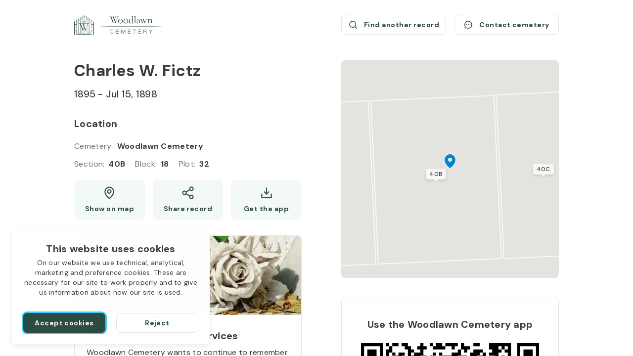

--- FILE ---
content_type: text/html; charset=utf-8
request_url: https://aftercare.woodlawnsyracuse.org/charles-fictz-1895-1898-xrFe3/
body_size: 28736
content:
<!DOCTYPE html><html lang="en" dir="ltr"><head><meta charSet="utf-8"/><link rel="icon" href="/theme/favicons/favicon.ico" class="jsx-2614523447"/><link rel="apple-touch-icon" sizes="180x180" href="/theme/favicons/apple-touch-icon.png" class="jsx-2614523447"/><link rel="icon" type="image/png" sizes="32x32" href="/theme/favicons/favicon-32x32.png" class="jsx-2614523447"/><link rel="icon" type="image/png" sizes="16x16" href="/theme/favicons/favicon-16x16.png" class="jsx-2614523447"/><link rel="shortcut icon" href="/theme/logos/logo-small-colored.svg" class="jsx-2614523447"/><link rel="mask-icon" href="/theme/favicons/safari-pinned-tab.svg" color="#000000" class="jsx-2614523447"/><link rel="canonical" href="https://aftercare.woodlawnsyracuse.org/charles-fictz-1895-1898-xrFe3/" class="jsx-2614523447"/><meta name="msapplication-TileColor" content="#ffffff" class="jsx-2614523447"/><meta name="format-detection" content="telephone=no" class="jsx-2614523447"/><meta name="viewport" content="width=device-width, initial-scale=1, viewport-fit=cover" class="jsx-2614523447"/><title>Charles W. Fictz (1895 - 1898) / Woodlawn Cemetery</title><meta name="description" content="Location of Charles W. Fictz&#x27;s grave at Woodlawn Cemetery: Section 40B, Block 18, Type plot. Show on map."/><link rel="amphtml" href="https://aftercare.woodlawnsyracuse.org/charles-fictz-1895-1898-xrFe3/?amp=1"/><meta property="og:type" content="website"/><meta property="og:url" content="https://aftercare.woodlawnsyracuse.org/charles-fictz-1895-1898-xrFe3/"/><meta property="og:image"/><meta property="og:site_name" content="Woodlawn Cemetery"/><meta property="og:title" content="Charles W. Fictz (1895 - 1898) / Woodlawn Cemetery"/><meta property="og:description" content="Location of Charles W. Fictz&#x27;s grave at Woodlawn Cemetery: Section 40B, Block 18, Type plot. Show on map."/><meta name="twitter:card" content="summary_large_image"/><meta name="twitter:site" content="Woodlawn Cemetery"/><meta name="twitter:title" content="Charles W. Fictz (1895 - 1898) / Woodlawn Cemetery"/><meta name="twitter:description" content="Location of Charles W. Fictz&#x27;s grave at Woodlawn Cemetery: Section 40B, Block 18, Type plot. Show on map."/><meta name="twitter:image"/><link rel="preload" href="/_next/static/media/logo-medium.05159873.svg" as="image" fetchpriority="high"/><link rel="preload" href="/theme/logos/logo-small-colored.svg" as="image" fetchpriority="high"/><link rel="preload" as="image" imageSrcSet="/_next/image/?url=https%3A%2F%2Fd2gszp64u7yyud.cloudfront.net%2Fimage%2Fwoodlawn-order-services-image.jpg&amp;w=480&amp;q=75 1x, /_next/image/?url=https%3A%2F%2Fd2gszp64u7yyud.cloudfront.net%2Fimage%2Fwoodlawn-order-services-image.jpg&amp;w=1080&amp;q=75 2x" fetchpriority="high"/><meta name="next-head-count" content="28"/><link rel="stylesheet" data-href="https://fonts.googleapis.com/css2?family=DM+Sans:wght@400;500;700&amp;display=swap"/><link rel="preconnect" href="https://www.googletagmanager.com"/><script id="google-analytics" data-nscript="beforeInteractive">window.dataLayer = window.dataLayer || [];function gtag(){dataLayer.push(arguments);}gtag('js', new Date());gtag('config', 'G-8SP1T9174Z');</script><link rel="preload" href="/_next/static/css/f857b7a782cea03e.css" as="style"/><link rel="stylesheet" href="/_next/static/css/f857b7a782cea03e.css" data-n-g=""/><noscript data-n-css=""></noscript><script defer="" nomodule="" src="/_next/static/chunks/polyfills-78c92fac7aa8fdd8.js"></script><script src="https://www.googletagmanager.com/gtag/js?id=G-8SP1T9174Z" defer="" data-nscript="beforeInteractive"></script><script src="/_next/static/chunks/webpack-7fbbc3bf67beed40.js" defer=""></script><script src="/_next/static/chunks/framework-2c16ac744b6cdea6.js" defer=""></script><script src="/_next/static/chunks/main-ec53474e89dbcd9c.js" defer=""></script><script src="/_next/static/chunks/pages/_app-f099627960c9b305.js" defer=""></script><script src="/_next/static/chunks/20-cdec1186bca4ef91.js" defer=""></script><script src="/_next/static/chunks/942-336e15c9b0cdd13e.js" defer=""></script><script src="/_next/static/chunks/pages/%5Bslug%5D-b46b69b35ff9940c.js" defer=""></script><script src="/_next/static/1756893951557/_buildManifest.js" defer=""></script><script src="/_next/static/1756893951557/_ssgManifest.js" defer=""></script><style id="__jsx-2614523447">*{--color-theme-primary:#2c4c41;--color-theme-assist:#67b278;--color-theme-secondary:#426d5f;--color-theme-variant:#5e8377;--color-public-btn-filled:#2c4c41;--color-public-btn-filled-hover:#567067;--color-public-btn-filled-active:#6b827a;--color-public-btn-ghost:#f3f9f5;--color-public-btn-ghost-hover:#e7f3e9;--color-public-btn-ghost-active:#e1f0e4}</style><link rel="stylesheet" href="https://fonts.googleapis.com/css2?family=DM+Sans:wght@400;500;700&display=swap"/></head><body><div id="__next"><div class="deceased-page scrollbar"><a class="skip-link" aria-label="Skip to Content" href="#main" style="bottom:auto;left:0px;position:absolute;top:0px"><span class="skip-link__wrapper"><span class="skip-link__text  skip-link__text_main">Skip to Content</span><span class="skip-link__text  skip-link__text_additional">Press Enter<!-- --> <svg xmlns="http://www.w3.org/2000/svg" width="13" height="12" fill="none" viewBox="0 0 13 12" class="skip-link__text-icon"><path stroke="currentColor" stroke-linecap="round" stroke-linejoin="round" d="M4.853 9.4H7.8c1.12 0 1.68 0 2.108-.218a2 2 0 0 0 .874-.874C11 7.88 11 7.32 11 6.2V1.8c0-.28 0-.42-.055-.527a.5.5 0 0 0-.218-.218C10.62 1 10.48 1 10.2 1H8.432v4.4c0 .56 0 .84-.109 1.054a1 1 0 0 1-.437.437C7.672 7 7.392 7 6.832 7H4.853V5.4L2 8.2 4.853 11z"></path></svg></span></span></a><header class="header header_deceased-page"><a class="header__logo-link" title="Woodlawn Cemetery / Search burial records" href="/"><div class="logo logo_medium logo_default"><img alt="Woodlawn cemetery logo" fetchpriority="high" width="150" height="34" decoding="async" data-nimg="1" class="logo__image logo__default-medium-image" style="color:transparent" src="/_next/static/media/logo-medium.05159873.svg"/></div></a><a class="header__small-logo-link" title="Woodlawn Cemetery / Search burial records" href="/"><div class="logo logo_small logo_default"><img alt="Woodlawn cemetery logo" fetchpriority="high" width="40" height="40" decoding="async" data-nimg="1" class="logo__image" style="color:transparent" src="/theme/logos/logo-small-colored.svg"/></div></a><div class="header__actions"><div class="deceased-actions"><a class="button button_outlined button_size_normal button_with-icon button_size-with-icon_normal deceased-actions__button" aria-label="Find another record (opens a new window)" href="/search/?searchStr=firstName%3DCharles%26lastName%3DFictz" rel="noopener noreferrer" tabindex="0" target="_blank" title="Find another record"><span class="button__wrapper"><span class="button__icon"><svg xmlns="http://www.w3.org/2000/svg" width="21" height="20" fill="none" viewBox="0 0 21 20"><path stroke="currentColor" stroke-linecap="round" stroke-linejoin="round" stroke-width="1.5" d="M9.563 15.625a6.562 6.562 0 1 0 0-13.125 6.562 6.562 0 0 0 0 13.125m4.64-1.922L18 17.5"></path></svg></span><span class="button__label">Find another record</span></span></a><button class="button button_outlined button_size_normal button_with-icon button_size-with-icon_normal deceased-actions__button" aria-label="Contact cemetery" type="button"><span class="button__wrapper"><span class="button__icon"><svg xmlns="http://www.w3.org/2000/svg" width="21" height="20" fill="none" viewBox="0 0 21 20"><path stroke="currentColor" stroke-linecap="round" stroke-linejoin="round" stroke-width="1.5" d="M4.05 13.828a7.497 7.497 0 1 1 2.622 2.623h0l-2.59.74a.626.626 0 0 1-.773-.773l.74-2.59h0Z"></path><path fill="currentColor" d="M10.5 10.938a.937.937 0 1 0 0-1.875.937.937 0 0 0 0 1.874Zm-3.75 0a.937.937 0 1 0 0-1.875.937.937 0 0 0 0 1.874Zm7.5 0a.937.937 0 1 0 0-1.875.937.937 0 0 0 0 1.874Z"></path></svg></span><span class="button__label">Contact cemetery</span></span></button></div></div></header><main class="deceased-info" itemscope="" itemType="https://schema.org/Person" id="main"><div class="deceased-info__burial-info-wrapper" style="top:122px"><div class="deceased-info__burial-info"><div class="deceased-info__deceased"><div class="deceased-info__deceased-name-wrapper"><h1 class="deceased-info__deceased-name" itemProp="name">Charles W. Fictz</h1></div><div class="deceased-info__deceased-dates-wrapper"><div class="deceased-info__deceased-dates"><span class="deceased-info__deceased-dates-item" itemProp="birthDate">1895</span> - <span class="deceased-info__deceased-dates-item" itemProp="deathDate">Jul 15, 1898</span></div></div></div><section aria-labelledby=":R12nlm:" class="deceased-info__section" aria-label="Location" itemProp="deathPlace" itemscope="" itemType="https://schema.org/Cemetery"><h2 id=":R12nlm:" class="deceased-info__section-title">Location</h2><div class="deceased-info__section-content"><div class="deceased-info__section-rows"><div class="deceased-info__section-row"><div class="labeled-value"><span class="labeled-value__label">Cemetery<!-- -->:</span><span class="labeled-value__value" itemProp="name">Woodlawn Cemetery</span></div></div><div class="deceased-info__section-row"><div class="deceased-details"><div class="deceased-details__info"><div class="labeled-value"><span class="labeled-value__label">Section<!-- -->:</span><span class="labeled-value__value">40B</span></div><div class="labeled-value"><span class="labeled-value__label">Block<!-- -->:</span><span class="labeled-value__value">18</span></div><div class="labeled-value"><span class="labeled-value__label">Plot<!-- -->:</span><span class="labeled-value__value">32</span></div></div></div></div></div><div class="deceased-info__section-buttons deceased-info__section-buttons_three-buttons_mobile deceased-info__section-buttons_three-buttons_tablet"><a class="button button_ghost button_size_normal button_with-icon button_size-with-icon_normal deceased-info__section-button deceased-info__section-button_high_mobile deceased-info__section-button_high_tablet" aria-label="Show map (opens a new window)" href="https://www.google.com/maps/search/?api=1&amp;query=43.078802866908376,-76.13211000263182" rel="noopener noreferrer" tabindex="0" target="_blank" title="Show Charles W. Fictz grave on map"><span class="button__wrapper button__wrapper_with-desktop-label" data-desktop-label="Show on map"><span class="button__icon"><svg xmlns="http://www.w3.org/2000/svg" width="20" height="20" fill="none" viewBox="0 0 20 20"><path stroke="currentColor" stroke-linecap="round" stroke-linejoin="round" stroke-width="1.5" d="M10 10.625a2.5 2.5 0 1 0 0-5 2.5 2.5 0 0 0 0 5"></path><path stroke="currentColor" stroke-linecap="round" stroke-linejoin="round" stroke-width="1.5" d="M16.25 8.125c0 5.625-6.25 10-6.25 10s-6.25-4.375-6.25-10a6.25 6.25 0 0 1 12.5 0"></path></svg></span><span class="button__label">Show map</span></span></a><button class="button button_ghost button_size_normal button_with-icon button_size-with-icon_normal deceased-info__section-button deceased-info__section-button_high_mobile deceased-info__section-button_high_tablet" id="share_button" aria-label="Share" type="button"><span class="button__wrapper button__wrapper_with-desktop-label" data-desktop-label="Share record"><span class="button__icon"><svg xmlns="http://www.w3.org/2000/svg" width="20" height="20" fill="none" viewBox="0 0 20 20"><path stroke="currentColor" stroke-linecap="round" stroke-linejoin="round" stroke-width="1.5" d="m7.158 11.258 5.692 3.317m-.008-9.15L7.158 8.742M17.5 4.167a2.5 2.5 0 1 1-5 0 2.5 2.5 0 0 1 5 0M7.5 10a2.5 2.5 0 1 1-5 0 2.5 2.5 0 0 1 5 0m10 5.833a2.5 2.5 0 1 1-5 0 2.5 2.5 0 0 1 5 0"></path></svg></span><span class="button__label">Share</span></span></button><button class="button button_ghost button_size_normal button_with-icon button_size-with-icon_normal deceased-info__section-button deceased-info__section-button_high_mobile deceased-info__section-button_high_tablet" aria-label="Get the app" type="button" data-label="Get the app"><span class="button__wrapper"><span class="button__icon"><svg xmlns="http://www.w3.org/2000/svg" width="20" height="20" fill="none" viewBox="0 0 20 20"><path stroke="currentColor" stroke-linecap="round" stroke-linejoin="round" stroke-width="1.5" d="M6.719 8.595 10 11.875l3.281-3.28M10 3.125v8.748m6.875.002v4.375a.624.624 0 0 1-.625.625H3.75a.625.625 0 0 1-.625-.625v-4.375"></path></svg></span><span class="button__label">Get the app</span></span></button></div></div></section></div><div class="deceased-info__blocks"><section aria-labelledby=":R1mnlm:" class="order-services order-services_with-image" aria-label="Deceased Order Services"><div class="order-services__image-wrapper"><img alt="Order services" fetchpriority="high" width="460" height="160" decoding="async" data-nimg="1" class="order-services__image" style="color:transparent" srcSet="/_next/image/?url=https%3A%2F%2Fd2gszp64u7yyud.cloudfront.net%2Fimage%2Fwoodlawn-order-services-image.jpg&amp;w=480&amp;q=75 1x, /_next/image/?url=https%3A%2F%2Fd2gszp64u7yyud.cloudfront.net%2Fimage%2Fwoodlawn-order-services-image.jpg&amp;w=1080&amp;q=75 2x" src="/_next/image/?url=https%3A%2F%2Fd2gszp64u7yyud.cloudfront.net%2Fimage%2Fwoodlawn-order-services-image.jpg&amp;w=1080&amp;q=75"/></div><div class="order-services__heading"><h2 id=":R1mnlm:" class="order-services__title">Flowers &amp; Grave Care Services</h2><p class="order-services__text">Woodlawn Cemetery wants to continue to remember your loved one. We offer flowers, monument cleaning and other care packages for every budget.</p></div><div class="order-services__actions order-services__actions_with-price"><div class="order-services__price-block"><span class="order-services__price-label">Starts from</span><span class="order-services__price-value">$50</span></div><a class="button button_filled button_size_oversize order-services__button" aria-label="Order services (opens a new window)" href="https://aftercare.woodlawnsyracuse.org/services/?slug=charles-fictz-1895-1898-xrFe3" rel="noopener noreferrer nofollow" tabindex="0" target="_blank" title="Order services"><span class="button__wrapper"><span class="button__label">Order services</span></span></a></div></section></div></div><div class="deceased-info__gallery"><section data-hydration-on-demand="true" class="deceased-info__map-wrapper"></section><section aria-labelledby=":Rr7lm:" class="app-links"><h3 id=":Rr7lm:" class="app-links__title app-links__title_woodlawn">Use the Woodlawn Cemetery app</h3><div class="app-links__links-wrapper"><a class="external-link" aria-label="Download application Woodlawn Cemetery App Store (opens a new window)" href="https://apps.apple.com/us/app/woodlawn-cemetery/id1659361164" rel="noopener noreferrer" target="_blank" title="Download application Woodlawn Cemetery App Store"><svg xmlns="http://www.w3.org/2000/svg" width="180" height="60" fill="none" viewBox="0 0 180 60" class="app-links__link-icon"><path fill="#000" d="M12.703 58.688c-.458 0-.906-.006-1.36-.017a19 19 0 0 1-2.812-.244 8.9 8.9 0 0 1-2.492-.822 8.1 8.1 0 0 1-2.101-1.525 8 8 0 0 1-1.536-2.095 8.6 8.6 0 0 1-.816-2.486c-.155-.93-.239-1.87-.25-2.812-.01-.316-.023-1.37-.023-1.37v-34.65s.014-1.038.022-1.342c.012-.941.095-1.88.25-2.808a8.6 8.6 0 0 1 .817-2.494 8 8 0 0 1 1.527-2.096 8.4 8.4 0 0 1 2.11-1.534 8.8 8.8 0 0 1 2.486-.816 19 19 0 0 1 2.821-.246l1.358-.018h154.585l1.374.019c.936.01 1.871.092 2.795.243a9 9 0 0 1 2.513.822 8.4 8.4 0 0 1 3.633 3.63c.392.78.663 1.613.805 2.473.156.936.244 1.883.262 2.831.004.425.004.881.004 1.335.012.563.012 1.098.012 1.638v31.393c0 .545 0 1.077-.012 1.613 0 .488 0 .935-.006 1.395a19 19 0 0 1-.257 2.78 8.6 8.6 0 0 1-.812 2.505 8.2 8.2 0 0 1-1.528 2.078 8.1 8.1 0 0 1-2.105 1.534 8.8 8.8 0 0 1-2.509.825q-1.397.227-2.812.244c-.44.01-.902.017-1.349.017l-1.631.002z"></path><path fill="#fff" d="M37.258 30.451c.016-1.252.35-2.48.97-3.568a7.4 7.4 0 0 1 2.574-2.66 7.61 7.61 0 0 0-6.003-3.236c-2.526-.265-4.975 1.507-6.262 1.507-1.312 0-3.294-1.481-5.428-1.438a8 8 0 0 0-3.905 1.162 8 8 0 0 0-2.823 2.93c-2.91 5.023-.74 12.405 2.047 16.464 1.395 1.988 3.024 4.21 5.156 4.13 2.087-.086 2.866-1.326 5.384-1.326 2.496 0 3.227 1.326 5.402 1.276 2.239-.036 3.65-1.996 4.995-4.003a16.4 16.4 0 0 0 2.284-4.64 7.2 7.2 0 0 1-3.192-2.64 7.16 7.16 0 0 1-1.2-3.958Zm-4.109-12.135a7.3 7.3 0 0 0 1.676-5.236A7.46 7.46 0 0 0 30 15.57a6.95 6.95 0 0 0-1.72 5.042 6.18 6.18 0 0 0 4.869-2.296M63.632 40.71h-7.12l-1.71 5.034h-3.016l6.744-18.627h3.133l6.744 18.627H65.34l-1.71-5.034Zm-6.383-2.324h5.644l-2.782-8.17h-.078zm25.723.569c0 4.22-2.265 6.931-5.683 6.931a4.63 4.63 0 0 1-4.285-2.376h-.065v6.727h-2.796V32.164h2.706v2.258h.052a4.84 4.84 0 0 1 4.336-2.4c3.456 0 5.735 2.724 5.735 6.933m-2.873 0c0-2.75-1.425-4.557-3.6-4.557-2.135 0-3.572 1.845-3.572 4.557 0 2.736 1.437 4.569 3.573 4.569 2.174 0 3.599-1.795 3.599-4.57Zm17.862 0c0 4.22-2.265 6.931-5.683 6.931a4.63 4.63 0 0 1-4.285-2.376h-.065v6.727h-2.795V32.164h2.705v2.258h.052a4.84 4.84 0 0 1 4.336-2.4c3.457 0 5.735 2.724 5.735 6.933m-2.873 0c0-2.75-1.425-4.557-3.6-4.557-2.135 0-3.572 1.845-3.572 4.557 0 2.736 1.437 4.569 3.573 4.569 2.174 0 3.599-1.795 3.599-4.57Zm12.78 1.599c.207 1.847 2.006 3.06 4.465 3.06 2.357 0 4.052-1.213 4.052-2.878 0-1.446-1.023-2.312-3.444-2.905l-2.42-.582c-3.43-.826-5.023-2.425-5.023-5.021 0-3.214 2.809-5.421 6.797-5.421 3.947 0 6.653 2.207 6.744 5.421h-2.822c-.169-1.859-1.71-2.98-3.962-2.98-2.251 0-3.792 1.134-3.792 2.787 0 1.317.984 2.092 3.391 2.685l2.058.504c3.833.903 5.425 2.439 5.425 5.163 0 3.485-2.783 5.668-7.211 5.668-4.142 0-6.939-2.132-7.12-5.5zM125.37 28.95v3.214h2.59v2.207h-2.59v7.487c0 1.163.519 1.705 1.657 1.705a9 9 0 0 0 .92-.064v2.194a7.7 7.7 0 0 1-1.553.129c-2.757 0-3.832-1.033-3.832-3.667v-7.784h-1.98v-2.207h1.98V28.95zm4.09 10.005c0-4.273 2.524-6.958 6.459-6.958 3.949 0 6.46 2.685 6.46 6.958 0 4.284-2.498 6.958-6.46 6.958-3.96 0-6.459-2.674-6.459-6.958m10.071 0c0-2.931-1.347-4.661-3.612-4.661s-3.611 1.743-3.611 4.66c0 2.944 1.346 4.66 3.611 4.66s3.612-1.716 3.612-4.66Zm5.153-6.791h2.666v2.311h.065c.18-.722.604-1.36 1.201-1.807a3.26 3.26 0 0 1 2.075-.646 4.2 4.2 0 0 1 .957.104v2.607a3.9 3.9 0 0 0-1.256-.168 2.82 2.82 0 0 0-2.79 1.928 2.8 2.8 0 0 0-.122 1.196v8.055h-2.796zm19.853 9.591c-.376 2.466-2.784 4.158-5.864 4.158-3.962 0-6.421-2.647-6.421-6.894 0-4.26 2.472-7.022 6.303-7.022 3.768 0 6.138 2.58 6.138 6.698v.956h-9.619v.168a3.53 3.53 0 0 0 2.194 3.587c.466.19.967.278 1.47.26a3.09 3.09 0 0 0 3.145-1.91h2.654Zm-9.45-4.053h6.809a3.25 3.25 0 0 0-.915-2.45 3.27 3.27 0 0 0-2.426-.997 3.45 3.45 0 0 0-3.206 2.124c-.174.42-.263.87-.262 1.323M56.899 13.097a3.98 3.98 0 0 1 3.167 1.226 3.96 3.96 0 0 1 1.056 3.22c0 2.86-1.55 4.504-4.223 4.504h-3.242v-8.95zM55.05 20.78h1.692a2.83 2.83 0 0 0 2.248-.907 2.81 2.81 0 0 0 .712-2.312 2.82 2.82 0 0 0-.723-2.296 2.83 2.83 0 0 0-2.237-.905H55.05zm7.647-2.113a3.2 3.2 0 0 1 .82-2.457 3.2 3.2 0 0 1 2.374-1.048 3.22 3.22 0 0 1 2.374 1.048 3.2 3.2 0 0 1 .82 2.457 3.2 3.2 0 0 1-.817 2.46 3.2 3.2 0 0 1-2.377 1.05 3.22 3.22 0 0 1-2.377-1.05 3.2 3.2 0 0 1-.818-2.46Zm5.013 0c0-1.465-.66-2.32-1.817-2.32-1.162 0-1.816.855-1.816 2.32 0 1.475.654 2.325 1.816 2.325 1.157 0 1.817-.855 1.817-2.325m9.867 3.38H76.19l-1.4-4.975h-.105l-1.394 4.975h-1.374l-1.867-6.755h1.356l1.213 5.154h.1l1.393-5.154h1.282l1.393 5.154h.106l1.207-5.154h1.337zm3.43-6.755h1.287v1.073h.1a2.02 2.02 0 0 1 2.021-1.203 2.21 2.21 0 0 1 1.778.694 2.2 2.2 0 0 1 .567 1.818v4.373h-1.337v-4.038c0-1.086-.473-1.625-1.462-1.625a1.56 1.56 0 0 0-1.545 1.053 1.55 1.55 0 0 0-.072.658v3.952h-1.337zm7.883-2.637h1.336v9.392H88.89zm3.195 6.012a3.2 3.2 0 0 1 .82-2.458 3.2 3.2 0 0 1 2.374-1.047 3.22 3.22 0 0 1 2.375 1.047 3.2 3.2 0 0 1 .82 2.458 3.19 3.19 0 0 1-1.895 3.236 3.22 3.22 0 0 1-3.677-.776 3.2 3.2 0 0 1-.817-2.46m5.013 0c0-1.465-.66-2.32-1.817-2.32-1.162 0-1.816.855-1.816 2.32 0 1.475.654 2.325 1.816 2.325 1.157 0 1.817-.855 1.817-2.325m2.783 1.47c0-1.216.908-1.917 2.519-2.017l1.835-.105v-.583c0-.714-.473-1.117-1.387-1.117-.746 0-1.263.274-1.411.751h-1.295c.137-1.16 1.231-1.904 2.768-1.904 1.698 0 2.656.843 2.656 2.27v4.615h-1.287v-.95h-.106a2.27 2.27 0 0 1-2.034 1.06 2.05 2.05 0 0 1-2.079-1.194 2 2 0 0 1-.179-.826m4.354-.578v-.564l-1.654.105c-.933.062-1.356.379-1.356.974 0 .608.529.962 1.256.962a1.6 1.6 0 0 0 1.191-.368 1.6 1.6 0 0 0 .563-1.11Zm3.088-.893c0-2.134 1.1-3.486 2.811-3.486a2.24 2.24 0 0 1 2.077 1.185h.1v-3.71h1.337v9.392h-1.281V20.98h-.106a2.35 2.35 0 0 1-2.127 1.178c-1.723 0-2.811-1.352-2.811-3.492m1.381 0c0 1.433.677 2.295 1.809 2.295 1.127 0 1.823-.874 1.823-2.289 0-1.407-.703-2.294-1.823-2.294-1.125 0-1.809.868-1.809 2.288m10.475.001a3.2 3.2 0 0 1 .819-2.457 3.214 3.214 0 0 1 5.42 1.142c.141.423.192.87.149 1.315.044.444-.007.892-.148 1.316a3.214 3.214 0 0 1-6.093 0 3.2 3.2 0 0 1-.147-1.316m5.013 0c0-1.465-.659-2.32-1.817-2.32-1.162 0-1.815.855-1.815 2.32 0 1.475.653 2.325 1.815 2.325 1.158 0 1.817-.855 1.817-2.325m3.169-3.375h1.287v1.073h.099a2.03 2.03 0 0 1 2.022-1.203 2.21 2.21 0 0 1 1.778.694 2.2 2.2 0 0 1 .566 1.818v4.373h-1.337v-4.038c0-1.086-.473-1.625-1.461-1.625a1.56 1.56 0 0 0-1.203.485 1.54 1.54 0 0 0-.415 1.226v3.952h-1.336zm13.306-1.682v1.713h1.467v1.123h-1.467v3.473c0 .707.292 1.017.957 1.017q.256 0 .51-.03v1.11q-.36.065-.727.068c-1.487 0-2.079-.521-2.079-1.824v-3.814h-1.075v-1.123h1.075V13.61zm3.293-.955h1.325v3.723h.106a2.09 2.09 0 0 1 2.065-1.21 2.236 2.236 0 0 1 2.249 1.551c.099.312.127.642.084.967v4.36h-1.338v-4.031c0-1.08-.504-1.626-1.449-1.626a1.584 1.584 0 0 0-1.617 1.037 1.6 1.6 0 0 0-.088.676v3.945h-1.337zm13.623 7.568a2.755 2.755 0 0 1-2.935 1.954 3.08 3.08 0 0 1-3.023-2.17 3.05 3.05 0 0 1-.106-1.316 3.115 3.115 0 0 1 3.123-3.53c1.885 0 3.022 1.285 3.022 3.406v.465h-4.783v.075a1.77 1.77 0 0 0 .473 1.365 1.8 1.8 0 0 0 1.331.57 1.62 1.62 0 0 0 1.611-.82h1.287Zm-4.702-2.177h3.421a1.62 1.62 0 0 0-.445-1.243 1.64 1.64 0 0 0-1.222-.507 1.74 1.74 0 0 0-1.627 1.077c-.087.214-.13.443-.127.673"></path></svg></a><a class="external-link" aria-label="Download application Woodlawn Cemetery Google Play (opens a new window)" href="https://play.google.com/store/apps/details?id=com.allfuneral.aftercare.woodlawn" rel="noopener noreferrer" target="_blank" title="Download application Woodlawn Cemetery Google Play"><svg xmlns="http://www.w3.org/2000/svg" width="180" height="54" fill="none" viewBox="0 0 180 54" class="app-links__link-icon"><path fill="#252422" d="M173.333 54H6.667C3 54 0 50.962 0 47.25V6.75C0 3.038 3 0 6.667 0h166.666C177 0 180 3.038 180 6.75v40.5c0 3.712-3 6.75-6.667 6.75"></path><path fill="#FEFEFE" d="M63.168 13.217h-3.877v.973h2.905c-.078.792-.39 1.414-.916 1.867-.525.452-1.196.678-1.989.678q-1.307 0-2.212-.916c-.592-.622-.894-1.392-.894-2.32s.302-1.696.894-2.319q.904-.915 2.212-.916c.447 0 .872.08 1.263.25q.583.253.95.712l.737-.747a3.34 3.34 0 0 0-1.285-.893 4.3 4.3 0 0 0-1.665-.317q-1.743 0-2.95 1.222c-.804.814-1.206 1.82-1.206 3.009s.402 2.195 1.207 3.009q1.206 1.222 2.95 1.222c1.217 0 2.189-.396 2.938-1.2.659-.667.994-1.572.994-2.703 0-.193-.022-.396-.056-.611M64.7 9.45v8.1h4.67v-.996h-3.642v-2.568h3.285v-.973h-3.285v-2.568h3.643V9.45zm11.24.995V9.45h-5.497v.995h2.234v7.105h1.028v-7.105zm5.006-.995h-1.028v8.1h1.028zm6.793.995V9.45h-5.497v.995h2.235v7.105h1.028v-7.105zm10.403.057c-.793-.826-1.765-1.233-2.927-1.233s-2.134.407-2.927 1.222c-.794.803-1.185 1.81-1.185 3.009s.391 2.206 1.184 3.009c.794.815 1.766 1.222 2.928 1.222 1.151 0 2.134-.407 2.927-1.222.794-.803 1.185-1.81 1.185-3.01 0-1.187-.391-2.194-1.185-2.997m-5.117.678c.592-.61 1.319-.916 2.19-.916q1.308 0 2.179.917c.592.6.882 1.38.882 2.319s-.29 1.72-.882 2.319q-.871.915-2.179.916c-.871 0-1.598-.305-2.19-.916-.581-.61-.871-1.38-.871-2.32 0-.938.29-1.707.871-2.319m8.772 1.324-.044-1.561h.044l4.067 6.607h1.073v-8.1h-1.028v4.74l.045 1.561h-.045L102.02 9.45h-1.252v8.1h1.028z"></path><path stroke="#FEFEFE" stroke-miterlimit="10" stroke-width="0.267" d="M63.114 13.217h-3.877v.973h2.905c-.078.792-.391 1.414-.917 1.867-.525.452-1.195.678-1.988.678q-1.308 0-2.213-.916c-.592-.622-.894-1.391-.894-2.319s.302-1.697.894-2.32q.905-.915 2.213-.916c.446 0 .871.08 1.262.25s.704.407.95.712l.738-.746a3.34 3.34 0 0 0-1.285-.894 4.3 4.3 0 0 0-1.665-.317q-1.743 0-2.95 1.222c-.805.814-1.207 1.82-1.207 3.009s.402 2.195 1.207 3.009q1.206 1.222 2.95 1.222c1.218 0 2.19-.396 2.938-1.2.66-.666.995-1.572.995-2.703 0-.192-.023-.396-.056-.61Zm1.558-3.767v8.1h4.67v-.995h-3.643v-2.569h3.285v-.973h-3.285v-2.567h3.643V9.45zm11.227.996V9.45h-5.497v.996h2.234v7.104h1.028v-7.104H75.9Zm5-.996h-1.028v8.1H80.9v-8.1Zm6.867.996V9.45h-5.498v.996h2.235v7.104h1.028v-7.104zm10.353.056c-.793-.826-1.765-1.233-2.927-1.233s-2.134.407-2.927 1.222c-.794.803-1.185 1.81-1.185 3.009 0 1.2.391 2.206 1.185 3.009.793.815 1.765 1.222 2.927 1.222 1.15 0 2.134-.407 2.927-1.222.793-.803 1.185-1.81 1.185-3.009 0-1.188-.392-2.195-1.185-2.998Zm-5.117.679c.592-.61 1.318-.917 2.19-.917q1.308 0 2.179.917c.592.6.882 1.38.882 2.319s-.29 1.72-.882 2.32q-.871.915-2.18.915c-.87 0-1.597-.305-2.189-.916-.581-.61-.872-1.38-.872-2.319s.29-1.708.872-2.32Zm8.83 1.323-.044-1.56h.044l4.067 6.606h1.073v-8.1h-1.028v4.74l.045 1.561h-.045l-3.888-6.3h-1.251v8.099h1.027z"></path><path fill="#FEFEFE" d="M142.581 40.5h2.488V23.623h-2.488zm22.41-10.797-2.852 7.317h-.086l-2.96-7.317h-2.679l4.439 10.226-2.532 5.689h2.595l6.841-15.915zm-14.111 8.88c-.813 0-1.951-.413-1.951-1.433 0-1.303 1.417-1.802 2.638-1.802 1.093 0 1.609.238 2.273.564-.193 1.564-1.523 2.671-2.96 2.671m.302-9.25c-1.802 0-3.667.804-4.439 2.584l2.208.934c.472-.934 1.35-1.238 2.273-1.238 1.287 0 2.595.782 2.616 2.172v.173c-.45-.26-1.416-.651-2.594-.651-2.382 0-4.805 1.324-4.805 3.8 0 2.258 1.952 3.713 4.139 3.713 1.672 0 2.596-.76 3.174-1.651h.086v1.303h2.403v-6.47c0-2.997-2.211-4.668-5.061-4.668Zm-15.377 2.424h-3.538v-5.785h3.538c1.861 0 2.917 1.56 2.917 2.893 0 1.307-1.056 2.892-2.917 2.892m-.064-8.134h-5.961V40.5h2.487v-6.394h3.474c2.758 0 5.468-2.021 5.468-5.241s-2.71-5.242-5.468-5.242m-32.508 14.963c-1.719 0-3.157-1.457-3.157-3.458 0-2.023 1.438-3.501 3.157-3.501 1.697 0 3.029 1.478 3.029 3.501 0 2-1.332 3.458-3.029 3.458m2.857-7.938h-.086c-.558-.674-1.633-1.284-2.986-1.284-2.835 0-5.435 2.524-5.435 5.764 0 3.219 2.6 5.72 5.435 5.72 1.353 0 2.428-.61 2.986-1.305h.086v.826c0 2.197-1.16 3.371-3.029 3.371-1.525 0-2.47-1.108-2.857-2.044l-2.169.914c.623 1.522 2.276 3.393 5.026 3.393 2.922 0 5.392-1.74 5.392-5.982V29.713h-2.363zm4.082 9.852h2.491V23.623h-2.491zm6.164-5.568c-.064-2.218 1.698-3.35 2.965-3.35.988 0 1.825.501 2.106 1.219zm7.733-1.914c-.473-1.282-1.912-3.654-4.854-3.654-2.922 0-5.349 2.328-5.349 5.742 0 3.22 2.406 5.742 5.627 5.742 2.599 0 4.103-1.609 4.727-2.544l-1.934-1.306c-.644.958-1.524 1.588-2.793 1.588-1.266 0-2.169-.587-2.748-1.74l7.582-3.175zm-60.41-1.892v2.436h5.756c-.172 1.37-.623 2.37-1.31 3.067-.838.848-2.149 1.783-4.446 1.783-3.545 0-6.316-2.892-6.316-6.48 0-3.59 2.771-6.482 6.316-6.482 1.911 0 3.307.76 4.339 1.74l1.697-1.719c-1.44-1.392-3.351-2.457-6.036-2.457-4.856 0-8.937 4.002-8.937 8.917s4.081 8.917 8.937 8.917c2.62 0 4.596-.87 6.143-2.501 1.59-1.61 2.084-3.871 2.084-5.699a8 8 0 0 0-.13-1.522zm14.771 7.46c-1.718 0-3.2-1.435-3.2-3.48 0-2.066 1.482-3.48 3.2-3.48s3.2 1.414 3.2 3.48c0 2.045-1.482 3.48-3.2 3.48m0-9.221c-3.137 0-5.693 2.414-5.693 5.741 0 3.306 2.556 5.742 5.693 5.742s5.693-2.436 5.693-5.742c0-3.327-2.557-5.742-5.693-5.742Zm12.417 9.221c-1.717 0-3.2-1.435-3.2-3.48 0-2.066 1.483-3.48 3.2-3.48 1.72 0 3.201 1.414 3.201 3.48 0 2.045-1.482 3.48-3.2 3.48Zm0-9.221c-3.135 0-5.691 2.414-5.691 5.741 0 3.306 2.556 5.742 5.691 5.742 3.138 0 5.693-2.436 5.693-5.742 0-3.327-2.556-5.742-5.693-5.742Z"></path><path fill="#E43D32" d="M27.623 26.223 13.427 41.478l.003.008c.435 1.657 1.93 2.877 3.703 2.877a3.8 3.8 0 0 0 1.945-.535l.046-.027 15.978-9.336z"></path><path fill="#F8BD01" d="m41.985 23.625-.014-.01-6.898-4.048-7.772 7.002 7.799 7.895 6.862-4.009a3.89 3.89 0 0 0 2.02-3.422c0-1.47-.806-2.748-1.997-3.408"></path><path fill="#5A7FBF" d="M13.427 12.524q-.129.479-.13 1v26.955q.001.52.13.999l14.685-14.865-14.685-14.088Z"></path><path fill="#34A24A" d="m27.728 27.001 7.347-7.437-15.96-9.37a3.8 3.8 0 0 0-1.982-.554c-1.774 0-3.27 1.222-3.705 2.88v.005L27.727 27Z"></path></svg></a></div><svg class="app-links__qr-code" height="360" viewBox="0 0 57 57" width="360" xmlns="http://www.w3.org/2000/svg"><path d="       M 7 0 l 1 0 0 1 -1 0 Z  M 9 0 l 1 0 0 1 -1 0 Z   M 12 0 l 1 0 0 1 -1 0 Z   M 15 0 l 1 0 0 1 -1 0 Z M 16 0 l 1 0 0 1 -1 0 Z M 17 0 l 1 0 0 1 -1 0 Z M 18 0 l 1 0 0 1 -1 0 Z  M 20 0 l 1 0 0 1 -1 0 Z M 21 0 l 1 0 0 1 -1 0 Z  M 23 0 l 1 0 0 1 -1 0 Z   M 26 0 l 1 0 0 1 -1 0 Z     M 31 0 l 1 0 0 1 -1 0 Z  M 33 0 l 1 0 0 1 -1 0 Z M 34 0 l 1 0 0 1 -1 0 Z M 35 0 l 1 0 0 1 -1 0 Z   M 38 0 l 1 0 0 1 -1 0 Z M 39 0 l 1 0 0 1 -1 0 Z M 40 0 l 1 0 0 1 -1 0 Z        M 48 0 l 1 0 0 1 -1 0 Z M 49 0 l 1 0 0 1 -1 0 Z         M 1 1 l 1 0 0 1 -1 0 Z M 2 1 l 1 0 0 1 -1 0 Z M 3 1 l 1 0 0 1 -1 0 Z M 4 1 l 1 0 0 1 -1 0 Z M 5 1 l 1 0 0 1 -1 0 Z  M 7 1 l 1 0 0 1 -1 0 Z M 8 1 l 1 0 0 1 -1 0 Z  M 10 1 l 1 0 0 1 -1 0 Z M 11 1 l 1 0 0 1 -1 0 Z M 12 1 l 1 0 0 1 -1 0 Z M 13 1 l 1 0 0 1 -1 0 Z   M 16 1 l 1 0 0 1 -1 0 Z M 17 1 l 1 0 0 1 -1 0 Z    M 21 1 l 1 0 0 1 -1 0 Z M 22 1 l 1 0 0 1 -1 0 Z     M 27 1 l 1 0 0 1 -1 0 Z M 28 1 l 1 0 0 1 -1 0 Z  M 30 1 l 1 0 0 1 -1 0 Z M 31 1 l 1 0 0 1 -1 0 Z    M 35 1 l 1 0 0 1 -1 0 Z M 36 1 l 1 0 0 1 -1 0 Z M 37 1 l 1 0 0 1 -1 0 Z M 38 1 l 1 0 0 1 -1 0 Z M 39 1 l 1 0 0 1 -1 0 Z M 40 1 l 1 0 0 1 -1 0 Z    M 44 1 l 1 0 0 1 -1 0 Z  M 46 1 l 1 0 0 1 -1 0 Z  M 48 1 l 1 0 0 1 -1 0 Z M 49 1 l 1 0 0 1 -1 0 Z  M 51 1 l 1 0 0 1 -1 0 Z M 52 1 l 1 0 0 1 -1 0 Z M 53 1 l 1 0 0 1 -1 0 Z M 54 1 l 1 0 0 1 -1 0 Z M 55 1 l 1 0 0 1 -1 0 Z   M 1 2 l 1 0 0 1 -1 0 Z    M 5 2 l 1 0 0 1 -1 0 Z  M 7 2 l 1 0 0 1 -1 0 Z   M 10 2 l 1 0 0 1 -1 0 Z M 11 2 l 1 0 0 1 -1 0 Z M 12 2 l 1 0 0 1 -1 0 Z M 13 2 l 1 0 0 1 -1 0 Z M 14 2 l 1 0 0 1 -1 0 Z   M 17 2 l 1 0 0 1 -1 0 Z M 18 2 l 1 0 0 1 -1 0 Z  M 20 2 l 1 0 0 1 -1 0 Z M 21 2 l 1 0 0 1 -1 0 Z M 22 2 l 1 0 0 1 -1 0 Z M 23 2 l 1 0 0 1 -1 0 Z M 24 2 l 1 0 0 1 -1 0 Z M 25 2 l 1 0 0 1 -1 0 Z M 26 2 l 1 0 0 1 -1 0 Z M 27 2 l 1 0 0 1 -1 0 Z M 28 2 l 1 0 0 1 -1 0 Z M 29 2 l 1 0 0 1 -1 0 Z M 30 2 l 1 0 0 1 -1 0 Z  M 32 2 l 1 0 0 1 -1 0 Z  M 34 2 l 1 0 0 1 -1 0 Z M 35 2 l 1 0 0 1 -1 0 Z    M 39 2 l 1 0 0 1 -1 0 Z M 40 2 l 1 0 0 1 -1 0 Z M 41 2 l 1 0 0 1 -1 0 Z    M 45 2 l 1 0 0 1 -1 0 Z   M 48 2 l 1 0 0 1 -1 0 Z M 49 2 l 1 0 0 1 -1 0 Z  M 51 2 l 1 0 0 1 -1 0 Z    M 55 2 l 1 0 0 1 -1 0 Z   M 1 3 l 1 0 0 1 -1 0 Z    M 5 3 l 1 0 0 1 -1 0 Z  M 7 3 l 1 0 0 1 -1 0 Z  M 9 3 l 1 0 0 1 -1 0 Z  M 11 3 l 1 0 0 1 -1 0 Z   M 14 3 l 1 0 0 1 -1 0 Z  M 16 3 l 1 0 0 1 -1 0 Z    M 20 3 l 1 0 0 1 -1 0 Z M 21 3 l 1 0 0 1 -1 0 Z M 22 3 l 1 0 0 1 -1 0 Z  M 24 3 l 1 0 0 1 -1 0 Z  M 26 3 l 1 0 0 1 -1 0 Z M 27 3 l 1 0 0 1 -1 0 Z M 28 3 l 1 0 0 1 -1 0 Z    M 32 3 l 1 0 0 1 -1 0 Z M 33 3 l 1 0 0 1 -1 0 Z M 34 3 l 1 0 0 1 -1 0 Z    M 38 3 l 1 0 0 1 -1 0 Z  M 40 3 l 1 0 0 1 -1 0 Z    M 44 3 l 1 0 0 1 -1 0 Z M 45 3 l 1 0 0 1 -1 0 Z M 46 3 l 1 0 0 1 -1 0 Z  M 48 3 l 1 0 0 1 -1 0 Z M 49 3 l 1 0 0 1 -1 0 Z  M 51 3 l 1 0 0 1 -1 0 Z    M 55 3 l 1 0 0 1 -1 0 Z   M 1 4 l 1 0 0 1 -1 0 Z    M 5 4 l 1 0 0 1 -1 0 Z  M 7 4 l 1 0 0 1 -1 0 Z  M 9 4 l 1 0 0 1 -1 0 Z M 10 4 l 1 0 0 1 -1 0 Z   M 13 4 l 1 0 0 1 -1 0 Z M 14 4 l 1 0 0 1 -1 0 Z     M 19 4 l 1 0 0 1 -1 0 Z  M 21 4 l 1 0 0 1 -1 0 Z  M 23 4 l 1 0 0 1 -1 0 Z M 24 4 l 1 0 0 1 -1 0 Z M 25 4 l 1 0 0 1 -1 0 Z      M 31 4 l 1 0 0 1 -1 0 Z   M 34 4 l 1 0 0 1 -1 0 Z   M 37 4 l 1 0 0 1 -1 0 Z   M 40 4 l 1 0 0 1 -1 0 Z M 41 4 l 1 0 0 1 -1 0 Z M 42 4 l 1 0 0 1 -1 0 Z  M 44 4 l 1 0 0 1 -1 0 Z  M 46 4 l 1 0 0 1 -1 0 Z  M 48 4 l 1 0 0 1 -1 0 Z M 49 4 l 1 0 0 1 -1 0 Z  M 51 4 l 1 0 0 1 -1 0 Z    M 55 4 l 1 0 0 1 -1 0 Z   M 1 5 l 1 0 0 1 -1 0 Z M 2 5 l 1 0 0 1 -1 0 Z M 3 5 l 1 0 0 1 -1 0 Z M 4 5 l 1 0 0 1 -1 0 Z M 5 5 l 1 0 0 1 -1 0 Z  M 7 5 l 1 0 0 1 -1 0 Z M 8 5 l 1 0 0 1 -1 0 Z   M 11 5 l 1 0 0 1 -1 0 Z  M 13 5 l 1 0 0 1 -1 0 Z M 14 5 l 1 0 0 1 -1 0 Z M 15 5 l 1 0 0 1 -1 0 Z M 16 5 l 1 0 0 1 -1 0 Z M 17 5 l 1 0 0 1 -1 0 Z M 18 5 l 1 0 0 1 -1 0 Z M 19 5 l 1 0 0 1 -1 0 Z M 20 5 l 1 0 0 1 -1 0 Z    M 24 5 l 1 0 0 1 -1 0 Z   M 27 5 l 1 0 0 1 -1 0 Z M 28 5 l 1 0 0 1 -1 0 Z M 29 5 l 1 0 0 1 -1 0 Z     M 34 5 l 1 0 0 1 -1 0 Z   M 37 5 l 1 0 0 1 -1 0 Z  M 39 5 l 1 0 0 1 -1 0 Z M 40 5 l 1 0 0 1 -1 0 Z M 41 5 l 1 0 0 1 -1 0 Z   M 44 5 l 1 0 0 1 -1 0 Z   M 47 5 l 1 0 0 1 -1 0 Z M 48 5 l 1 0 0 1 -1 0 Z M 49 5 l 1 0 0 1 -1 0 Z  M 51 5 l 1 0 0 1 -1 0 Z M 52 5 l 1 0 0 1 -1 0 Z M 53 5 l 1 0 0 1 -1 0 Z M 54 5 l 1 0 0 1 -1 0 Z M 55 5 l 1 0 0 1 -1 0 Z         M 7 6 l 1 0 0 1 -1 0 Z  M 9 6 l 1 0 0 1 -1 0 Z  M 11 6 l 1 0 0 1 -1 0 Z  M 13 6 l 1 0 0 1 -1 0 Z  M 15 6 l 1 0 0 1 -1 0 Z  M 17 6 l 1 0 0 1 -1 0 Z  M 19 6 l 1 0 0 1 -1 0 Z  M 21 6 l 1 0 0 1 -1 0 Z  M 23 6 l 1 0 0 1 -1 0 Z  M 25 6 l 1 0 0 1 -1 0 Z  M 27 6 l 1 0 0 1 -1 0 Z  M 29 6 l 1 0 0 1 -1 0 Z  M 31 6 l 1 0 0 1 -1 0 Z  M 33 6 l 1 0 0 1 -1 0 Z  M 35 6 l 1 0 0 1 -1 0 Z  M 37 6 l 1 0 0 1 -1 0 Z  M 39 6 l 1 0 0 1 -1 0 Z  M 41 6 l 1 0 0 1 -1 0 Z  M 43 6 l 1 0 0 1 -1 0 Z  M 45 6 l 1 0 0 1 -1 0 Z  M 47 6 l 1 0 0 1 -1 0 Z  M 49 6 l 1 0 0 1 -1 0 Z        M 0 7 l 1 0 0 1 -1 0 Z M 1 7 l 1 0 0 1 -1 0 Z M 2 7 l 1 0 0 1 -1 0 Z M 3 7 l 1 0 0 1 -1 0 Z M 4 7 l 1 0 0 1 -1 0 Z M 5 7 l 1 0 0 1 -1 0 Z M 6 7 l 1 0 0 1 -1 0 Z M 7 7 l 1 0 0 1 -1 0 Z M 8 7 l 1 0 0 1 -1 0 Z    M 12 7 l 1 0 0 1 -1 0 Z M 13 7 l 1 0 0 1 -1 0 Z      M 19 7 l 1 0 0 1 -1 0 Z  M 21 7 l 1 0 0 1 -1 0 Z M 22 7 l 1 0 0 1 -1 0 Z M 23 7 l 1 0 0 1 -1 0 Z    M 27 7 l 1 0 0 1 -1 0 Z M 28 7 l 1 0 0 1 -1 0 Z M 29 7 l 1 0 0 1 -1 0 Z   M 32 7 l 1 0 0 1 -1 0 Z  M 34 7 l 1 0 0 1 -1 0 Z   M 37 7 l 1 0 0 1 -1 0 Z     M 42 7 l 1 0 0 1 -1 0 Z  M 44 7 l 1 0 0 1 -1 0 Z    M 48 7 l 1 0 0 1 -1 0 Z M 49 7 l 1 0 0 1 -1 0 Z M 50 7 l 1 0 0 1 -1 0 Z M 51 7 l 1 0 0 1 -1 0 Z M 52 7 l 1 0 0 1 -1 0 Z M 53 7 l 1 0 0 1 -1 0 Z M 54 7 l 1 0 0 1 -1 0 Z M 55 7 l 1 0 0 1 -1 0 Z M 56 7 l 1 0 0 1 -1 0 Z     M 4 8 l 1 0 0 1 -1 0 Z M 5 8 l 1 0 0 1 -1 0 Z  M 7 8 l 1 0 0 1 -1 0 Z   M 10 8 l 1 0 0 1 -1 0 Z M 11 8 l 1 0 0 1 -1 0 Z M 12 8 l 1 0 0 1 -1 0 Z M 13 8 l 1 0 0 1 -1 0 Z M 14 8 l 1 0 0 1 -1 0 Z  M 16 8 l 1 0 0 1 -1 0 Z  M 18 8 l 1 0 0 1 -1 0 Z M 19 8 l 1 0 0 1 -1 0 Z            M 31 8 l 1 0 0 1 -1 0 Z M 32 8 l 1 0 0 1 -1 0 Z    M 36 8 l 1 0 0 1 -1 0 Z   M 39 8 l 1 0 0 1 -1 0 Z    M 43 8 l 1 0 0 1 -1 0 Z M 44 8 l 1 0 0 1 -1 0 Z M 45 8 l 1 0 0 1 -1 0 Z M 46 8 l 1 0 0 1 -1 0 Z M 47 8 l 1 0 0 1 -1 0 Z   M 50 8 l 1 0 0 1 -1 0 Z M 51 8 l 1 0 0 1 -1 0 Z    M 55 8 l 1 0 0 1 -1 0 Z  M 0 9 l 1 0 0 1 -1 0 Z  M 2 9 l 1 0 0 1 -1 0 Z M 3 9 l 1 0 0 1 -1 0 Z M 4 9 l 1 0 0 1 -1 0 Z M 5 9 l 1 0 0 1 -1 0 Z M 6 9 l 1 0 0 1 -1 0 Z  M 8 9 l 1 0 0 1 -1 0 Z M 9 9 l 1 0 0 1 -1 0 Z M 10 9 l 1 0 0 1 -1 0 Z M 11 9 l 1 0 0 1 -1 0 Z  M 13 9 l 1 0 0 1 -1 0 Z  M 15 9 l 1 0 0 1 -1 0 Z M 16 9 l 1 0 0 1 -1 0 Z M 17 9 l 1 0 0 1 -1 0 Z  M 19 9 l 1 0 0 1 -1 0 Z M 20 9 l 1 0 0 1 -1 0 Z M 21 9 l 1 0 0 1 -1 0 Z      M 27 9 l 1 0 0 1 -1 0 Z M 28 9 l 1 0 0 1 -1 0 Z   M 31 9 l 1 0 0 1 -1 0 Z M 32 9 l 1 0 0 1 -1 0 Z M 33 9 l 1 0 0 1 -1 0 Z M 34 9 l 1 0 0 1 -1 0 Z M 35 9 l 1 0 0 1 -1 0 Z   M 38 9 l 1 0 0 1 -1 0 Z M 39 9 l 1 0 0 1 -1 0 Z M 40 9 l 1 0 0 1 -1 0 Z    M 44 9 l 1 0 0 1 -1 0 Z M 45 9 l 1 0 0 1 -1 0 Z M 46 9 l 1 0 0 1 -1 0 Z    M 50 9 l 1 0 0 1 -1 0 Z  M 52 9 l 1 0 0 1 -1 0 Z M 53 9 l 1 0 0 1 -1 0 Z M 54 9 l 1 0 0 1 -1 0 Z   M 0 10 l 1 0 0 1 -1 0 Z M 1 10 l 1 0 0 1 -1 0 Z  M 3 10 l 1 0 0 1 -1 0 Z M 4 10 l 1 0 0 1 -1 0 Z       M 11 10 l 1 0 0 1 -1 0 Z M 12 10 l 1 0 0 1 -1 0 Z M 13 10 l 1 0 0 1 -1 0 Z  M 15 10 l 1 0 0 1 -1 0 Z  M 17 10 l 1 0 0 1 -1 0 Z    M 21 10 l 1 0 0 1 -1 0 Z   M 24 10 l 1 0 0 1 -1 0 Z  M 26 10 l 1 0 0 1 -1 0 Z M 27 10 l 1 0 0 1 -1 0 Z M 28 10 l 1 0 0 1 -1 0 Z       M 35 10 l 1 0 0 1 -1 0 Z  M 37 10 l 1 0 0 1 -1 0 Z   M 40 10 l 1 0 0 1 -1 0 Z       M 47 10 l 1 0 0 1 -1 0 Z M 48 10 l 1 0 0 1 -1 0 Z M 49 10 l 1 0 0 1 -1 0 Z M 50 10 l 1 0 0 1 -1 0 Z M 51 10 l 1 0 0 1 -1 0 Z M 52 10 l 1 0 0 1 -1 0 Z  M 54 10 l 1 0 0 1 -1 0 Z    M 1 11 l 1 0 0 1 -1 0 Z M 2 11 l 1 0 0 1 -1 0 Z M 3 11 l 1 0 0 1 -1 0 Z  M 5 11 l 1 0 0 1 -1 0 Z M 6 11 l 1 0 0 1 -1 0 Z M 7 11 l 1 0 0 1 -1 0 Z  M 9 11 l 1 0 0 1 -1 0 Z M 10 11 l 1 0 0 1 -1 0 Z M 11 11 l 1 0 0 1 -1 0 Z M 12 11 l 1 0 0 1 -1 0 Z M 13 11 l 1 0 0 1 -1 0 Z M 14 11 l 1 0 0 1 -1 0 Z   M 17 11 l 1 0 0 1 -1 0 Z  M 19 11 l 1 0 0 1 -1 0 Z M 20 11 l 1 0 0 1 -1 0 Z M 21 11 l 1 0 0 1 -1 0 Z   M 24 11 l 1 0 0 1 -1 0 Z M 25 11 l 1 0 0 1 -1 0 Z M 26 11 l 1 0 0 1 -1 0 Z   M 29 11 l 1 0 0 1 -1 0 Z    M 33 11 l 1 0 0 1 -1 0 Z M 34 11 l 1 0 0 1 -1 0 Z M 35 11 l 1 0 0 1 -1 0 Z  M 37 11 l 1 0 0 1 -1 0 Z   M 40 11 l 1 0 0 1 -1 0 Z  M 42 11 l 1 0 0 1 -1 0 Z      M 48 11 l 1 0 0 1 -1 0 Z M 49 11 l 1 0 0 1 -1 0 Z M 50 11 l 1 0 0 1 -1 0 Z M 51 11 l 1 0 0 1 -1 0 Z M 52 11 l 1 0 0 1 -1 0 Z  M 54 11 l 1 0 0 1 -1 0 Z M 55 11 l 1 0 0 1 -1 0 Z M 56 11 l 1 0 0 1 -1 0 Z M 0 12 l 1 0 0 1 -1 0 Z  M 2 12 l 1 0 0 1 -1 0 Z M 3 12 l 1 0 0 1 -1 0 Z  M 5 12 l 1 0 0 1 -1 0 Z  M 7 12 l 1 0 0 1 -1 0 Z    M 11 12 l 1 0 0 1 -1 0 Z M 12 12 l 1 0 0 1 -1 0 Z M 13 12 l 1 0 0 1 -1 0 Z M 14 12 l 1 0 0 1 -1 0 Z    M 18 12 l 1 0 0 1 -1 0 Z M 19 12 l 1 0 0 1 -1 0 Z  M 21 12 l 1 0 0 1 -1 0 Z M 22 12 l 1 0 0 1 -1 0 Z  M 24 12 l 1 0 0 1 -1 0 Z M 25 12 l 1 0 0 1 -1 0 Z  M 27 12 l 1 0 0 1 -1 0 Z M 28 12 l 1 0 0 1 -1 0 Z M 29 12 l 1 0 0 1 -1 0 Z M 30 12 l 1 0 0 1 -1 0 Z  M 32 12 l 1 0 0 1 -1 0 Z M 33 12 l 1 0 0 1 -1 0 Z  M 35 12 l 1 0 0 1 -1 0 Z  M 37 12 l 1 0 0 1 -1 0 Z   M 40 12 l 1 0 0 1 -1 0 Z    M 44 12 l 1 0 0 1 -1 0 Z  M 46 12 l 1 0 0 1 -1 0 Z M 47 12 l 1 0 0 1 -1 0 Z M 48 12 l 1 0 0 1 -1 0 Z  M 50 12 l 1 0 0 1 -1 0 Z  M 52 12 l 1 0 0 1 -1 0 Z  M 54 12 l 1 0 0 1 -1 0 Z M 55 12 l 1 0 0 1 -1 0 Z M 56 12 l 1 0 0 1 -1 0 Z M 0 13 l 1 0 0 1 -1 0 Z M 1 13 l 1 0 0 1 -1 0 Z  M 3 13 l 1 0 0 1 -1 0 Z  M 5 13 l 1 0 0 1 -1 0 Z M 6 13 l 1 0 0 1 -1 0 Z M 7 13 l 1 0 0 1 -1 0 Z M 8 13 l 1 0 0 1 -1 0 Z  M 10 13 l 1 0 0 1 -1 0 Z M 11 13 l 1 0 0 1 -1 0 Z M 12 13 l 1 0 0 1 -1 0 Z    M 16 13 l 1 0 0 1 -1 0 Z  M 18 13 l 1 0 0 1 -1 0 Z     M 23 13 l 1 0 0 1 -1 0 Z M 24 13 l 1 0 0 1 -1 0 Z   M 27 13 l 1 0 0 1 -1 0 Z   M 30 13 l 1 0 0 1 -1 0 Z M 31 13 l 1 0 0 1 -1 0 Z M 32 13 l 1 0 0 1 -1 0 Z M 33 13 l 1 0 0 1 -1 0 Z M 34 13 l 1 0 0 1 -1 0 Z  M 36 13 l 1 0 0 1 -1 0 Z   M 39 13 l 1 0 0 1 -1 0 Z M 40 13 l 1 0 0 1 -1 0 Z M 41 13 l 1 0 0 1 -1 0 Z M 42 13 l 1 0 0 1 -1 0 Z M 43 13 l 1 0 0 1 -1 0 Z M 44 13 l 1 0 0 1 -1 0 Z  M 46 13 l 1 0 0 1 -1 0 Z M 47 13 l 1 0 0 1 -1 0 Z M 48 13 l 1 0 0 1 -1 0 Z M 49 13 l 1 0 0 1 -1 0 Z  M 51 13 l 1 0 0 1 -1 0 Z  M 53 13 l 1 0 0 1 -1 0 Z  M 55 13 l 1 0 0 1 -1 0 Z M 56 13 l 1 0 0 1 -1 0 Z M 0 14 l 1 0 0 1 -1 0 Z  M 2 14 l 1 0 0 1 -1 0 Z  M 4 14 l 1 0 0 1 -1 0 Z M 5 14 l 1 0 0 1 -1 0 Z  M 7 14 l 1 0 0 1 -1 0 Z M 8 14 l 1 0 0 1 -1 0 Z M 9 14 l 1 0 0 1 -1 0 Z  M 11 14 l 1 0 0 1 -1 0 Z M 12 14 l 1 0 0 1 -1 0 Z M 13 14 l 1 0 0 1 -1 0 Z M 14 14 l 1 0 0 1 -1 0 Z M 15 14 l 1 0 0 1 -1 0 Z M 16 14 l 1 0 0 1 -1 0 Z  M 18 14 l 1 0 0 1 -1 0 Z  M 20 14 l 1 0 0 1 -1 0 Z  M 22 14 l 1 0 0 1 -1 0 Z  M 24 14 l 1 0 0 1 -1 0 Z     M 29 14 l 1 0 0 1 -1 0 Z  M 31 14 l 1 0 0 1 -1 0 Z M 32 14 l 1 0 0 1 -1 0 Z M 33 14 l 1 0 0 1 -1 0 Z M 34 14 l 1 0 0 1 -1 0 Z M 35 14 l 1 0 0 1 -1 0 Z    M 39 14 l 1 0 0 1 -1 0 Z M 40 14 l 1 0 0 1 -1 0 Z M 41 14 l 1 0 0 1 -1 0 Z  M 43 14 l 1 0 0 1 -1 0 Z M 44 14 l 1 0 0 1 -1 0 Z M 45 14 l 1 0 0 1 -1 0 Z M 46 14 l 1 0 0 1 -1 0 Z   M 49 14 l 1 0 0 1 -1 0 Z  M 51 14 l 1 0 0 1 -1 0 Z M 52 14 l 1 0 0 1 -1 0 Z   M 55 14 l 1 0 0 1 -1 0 Z M 56 14 l 1 0 0 1 -1 0 Z  M 1 15 l 1 0 0 1 -1 0 Z M 2 15 l 1 0 0 1 -1 0 Z  M 4 15 l 1 0 0 1 -1 0 Z M 5 15 l 1 0 0 1 -1 0 Z M 6 15 l 1 0 0 1 -1 0 Z  M 8 15 l 1 0 0 1 -1 0 Z  M 10 15 l 1 0 0 1 -1 0 Z  M 12 15 l 1 0 0 1 -1 0 Z  M 14 15 l 1 0 0 1 -1 0 Z  M 16 15 l 1 0 0 1 -1 0 Z M 17 15 l 1 0 0 1 -1 0 Z M 18 15 l 1 0 0 1 -1 0 Z  M 20 15 l 1 0 0 1 -1 0 Z M 21 15 l 1 0 0 1 -1 0 Z M 22 15 l 1 0 0 1 -1 0 Z M 23 15 l 1 0 0 1 -1 0 Z   M 26 15 l 1 0 0 1 -1 0 Z M 27 15 l 1 0 0 1 -1 0 Z  M 29 15 l 1 0 0 1 -1 0 Z     M 34 15 l 1 0 0 1 -1 0 Z  M 36 15 l 1 0 0 1 -1 0 Z      M 42 15 l 1 0 0 1 -1 0 Z  M 44 15 l 1 0 0 1 -1 0 Z  M 46 15 l 1 0 0 1 -1 0 Z  M 48 15 l 1 0 0 1 -1 0 Z     M 53 15 l 1 0 0 1 -1 0 Z     M 1 16 l 1 0 0 1 -1 0 Z M 2 16 l 1 0 0 1 -1 0 Z M 3 16 l 1 0 0 1 -1 0 Z  M 5 16 l 1 0 0 1 -1 0 Z  M 7 16 l 1 0 0 1 -1 0 Z M 8 16 l 1 0 0 1 -1 0 Z    M 12 16 l 1 0 0 1 -1 0 Z   M 15 16 l 1 0 0 1 -1 0 Z  M 17 16 l 1 0 0 1 -1 0 Z M 18 16 l 1 0 0 1 -1 0 Z M 19 16 l 1 0 0 1 -1 0 Z M 20 16 l 1 0 0 1 -1 0 Z  M 22 16 l 1 0 0 1 -1 0 Z    M 26 16 l 1 0 0 1 -1 0 Z M 27 16 l 1 0 0 1 -1 0 Z M 28 16 l 1 0 0 1 -1 0 Z M 29 16 l 1 0 0 1 -1 0 Z  M 31 16 l 1 0 0 1 -1 0 Z  M 33 16 l 1 0 0 1 -1 0 Z M 34 16 l 1 0 0 1 -1 0 Z M 35 16 l 1 0 0 1 -1 0 Z M 36 16 l 1 0 0 1 -1 0 Z M 37 16 l 1 0 0 1 -1 0 Z   M 40 16 l 1 0 0 1 -1 0 Z  M 42 16 l 1 0 0 1 -1 0 Z   M 45 16 l 1 0 0 1 -1 0 Z     M 50 16 l 1 0 0 1 -1 0 Z  M 52 16 l 1 0 0 1 -1 0 Z M 53 16 l 1 0 0 1 -1 0 Z  M 55 16 l 1 0 0 1 -1 0 Z      M 4 17 l 1 0 0 1 -1 0 Z M 5 17 l 1 0 0 1 -1 0 Z M 6 17 l 1 0 0 1 -1 0 Z  M 8 17 l 1 0 0 1 -1 0 Z   M 11 17 l 1 0 0 1 -1 0 Z  M 13 17 l 1 0 0 1 -1 0 Z     M 18 17 l 1 0 0 1 -1 0 Z M 19 17 l 1 0 0 1 -1 0 Z M 20 17 l 1 0 0 1 -1 0 Z  M 22 17 l 1 0 0 1 -1 0 Z  M 24 17 l 1 0 0 1 -1 0 Z M 25 17 l 1 0 0 1 -1 0 Z    M 29 17 l 1 0 0 1 -1 0 Z M 30 17 l 1 0 0 1 -1 0 Z M 31 17 l 1 0 0 1 -1 0 Z M 32 17 l 1 0 0 1 -1 0 Z   M 35 17 l 1 0 0 1 -1 0 Z M 36 17 l 1 0 0 1 -1 0 Z M 37 17 l 1 0 0 1 -1 0 Z M 38 17 l 1 0 0 1 -1 0 Z M 39 17 l 1 0 0 1 -1 0 Z M 40 17 l 1 0 0 1 -1 0 Z  M 42 17 l 1 0 0 1 -1 0 Z  M 44 17 l 1 0 0 1 -1 0 Z M 45 17 l 1 0 0 1 -1 0 Z   M 48 17 l 1 0 0 1 -1 0 Z M 49 17 l 1 0 0 1 -1 0 Z M 50 17 l 1 0 0 1 -1 0 Z  M 52 17 l 1 0 0 1 -1 0 Z  M 54 17 l 1 0 0 1 -1 0 Z M 55 17 l 1 0 0 1 -1 0 Z M 56 17 l 1 0 0 1 -1 0 Z M 0 18 l 1 0 0 1 -1 0 Z M 1 18 l 1 0 0 1 -1 0 Z       M 8 18 l 1 0 0 1 -1 0 Z  M 10 18 l 1 0 0 1 -1 0 Z M 11 18 l 1 0 0 1 -1 0 Z M 12 18 l 1 0 0 1 -1 0 Z     M 17 18 l 1 0 0 1 -1 0 Z  M 19 18 l 1 0 0 1 -1 0 Z  M 21 18 l 1 0 0 1 -1 0 Z M 22 18 l 1 0 0 1 -1 0 Z        M 30 18 l 1 0 0 1 -1 0 Z  M 32 18 l 1 0 0 1 -1 0 Z M 33 18 l 1 0 0 1 -1 0 Z      M 39 18 l 1 0 0 1 -1 0 Z M 40 18 l 1 0 0 1 -1 0 Z M 41 18 l 1 0 0 1 -1 0 Z M 42 18 l 1 0 0 1 -1 0 Z M 43 18 l 1 0 0 1 -1 0 Z M 44 18 l 1 0 0 1 -1 0 Z    M 48 18 l 1 0 0 1 -1 0 Z M 49 18 l 1 0 0 1 -1 0 Z  M 51 18 l 1 0 0 1 -1 0 Z     M 56 18 l 1 0 0 1 -1 0 Z   M 2 19 l 1 0 0 1 -1 0 Z M 3 19 l 1 0 0 1 -1 0 Z M 4 19 l 1 0 0 1 -1 0 Z M 5 19 l 1 0 0 1 -1 0 Z M 6 19 l 1 0 0 1 -1 0 Z   M 9 19 l 1 0 0 1 -1 0 Z  M 11 19 l 1 0 0 1 -1 0 Z M 12 19 l 1 0 0 1 -1 0 Z M 13 19 l 1 0 0 1 -1 0 Z M 14 19 l 1 0 0 1 -1 0 Z  M 16 19 l 1 0 0 1 -1 0 Z M 17 19 l 1 0 0 1 -1 0 Z M 18 19 l 1 0 0 1 -1 0 Z    M 22 19 l 1 0 0 1 -1 0 Z M 23 19 l 1 0 0 1 -1 0 Z M 24 19 l 1 0 0 1 -1 0 Z   M 27 19 l 1 0 0 1 -1 0 Z  M 29 19 l 1 0 0 1 -1 0 Z M 30 19 l 1 0 0 1 -1 0 Z  M 32 19 l 1 0 0 1 -1 0 Z M 33 19 l 1 0 0 1 -1 0 Z         M 42 19 l 1 0 0 1 -1 0 Z M 43 19 l 1 0 0 1 -1 0 Z M 44 19 l 1 0 0 1 -1 0 Z M 45 19 l 1 0 0 1 -1 0 Z M 46 19 l 1 0 0 1 -1 0 Z M 47 19 l 1 0 0 1 -1 0 Z M 48 19 l 1 0 0 1 -1 0 Z  M 50 19 l 1 0 0 1 -1 0 Z M 51 19 l 1 0 0 1 -1 0 Z   M 54 19 l 1 0 0 1 -1 0 Z M 55 19 l 1 0 0 1 -1 0 Z M 56 19 l 1 0 0 1 -1 0 Z M 0 20 l 1 0 0 1 -1 0 Z M 1 20 l 1 0 0 1 -1 0 Z      M 7 20 l 1 0 0 1 -1 0 Z M 8 20 l 1 0 0 1 -1 0 Z     M 13 20 l 1 0 0 1 -1 0 Z     M 18 20 l 1 0 0 1 -1 0 Z  M 20 20 l 1 0 0 1 -1 0 Z M 21 20 l 1 0 0 1 -1 0 Z  M 23 20 l 1 0 0 1 -1 0 Z      M 29 20 l 1 0 0 1 -1 0 Z   M 32 20 l 1 0 0 1 -1 0 Z M 33 20 l 1 0 0 1 -1 0 Z   M 36 20 l 1 0 0 1 -1 0 Z M 37 20 l 1 0 0 1 -1 0 Z M 38 20 l 1 0 0 1 -1 0 Z     M 43 20 l 1 0 0 1 -1 0 Z M 44 20 l 1 0 0 1 -1 0 Z M 45 20 l 1 0 0 1 -1 0 Z M 46 20 l 1 0 0 1 -1 0 Z M 47 20 l 1 0 0 1 -1 0 Z  M 49 20 l 1 0 0 1 -1 0 Z  M 51 20 l 1 0 0 1 -1 0 Z  M 53 20 l 1 0 0 1 -1 0 Z   M 56 20 l 1 0 0 1 -1 0 Z M 0 21 l 1 0 0 1 -1 0 Z M 1 21 l 1 0 0 1 -1 0 Z     M 6 21 l 1 0 0 1 -1 0 Z  M 8 21 l 1 0 0 1 -1 0 Z  M 10 21 l 1 0 0 1 -1 0 Z M 11 21 l 1 0 0 1 -1 0 Z  M 13 21 l 1 0 0 1 -1 0 Z M 14 21 l 1 0 0 1 -1 0 Z  M 16 21 l 1 0 0 1 -1 0 Z  M 18 21 l 1 0 0 1 -1 0 Z     M 23 21 l 1 0 0 1 -1 0 Z    M 27 21 l 1 0 0 1 -1 0 Z M 28 21 l 1 0 0 1 -1 0 Z M 29 21 l 1 0 0 1 -1 0 Z  M 31 21 l 1 0 0 1 -1 0 Z M 32 21 l 1 0 0 1 -1 0 Z M 33 21 l 1 0 0 1 -1 0 Z M 34 21 l 1 0 0 1 -1 0 Z   M 37 21 l 1 0 0 1 -1 0 Z M 38 21 l 1 0 0 1 -1 0 Z      M 44 21 l 1 0 0 1 -1 0 Z M 45 21 l 1 0 0 1 -1 0 Z M 46 21 l 1 0 0 1 -1 0 Z   M 49 21 l 1 0 0 1 -1 0 Z M 50 21 l 1 0 0 1 -1 0 Z M 51 21 l 1 0 0 1 -1 0 Z  M 53 21 l 1 0 0 1 -1 0 Z  M 55 21 l 1 0 0 1 -1 0 Z  M 0 22 l 1 0 0 1 -1 0 Z  M 2 22 l 1 0 0 1 -1 0 Z  M 4 22 l 1 0 0 1 -1 0 Z     M 9 22 l 1 0 0 1 -1 0 Z  M 11 22 l 1 0 0 1 -1 0 Z  M 13 22 l 1 0 0 1 -1 0 Z M 14 22 l 1 0 0 1 -1 0 Z  M 16 22 l 1 0 0 1 -1 0 Z M 17 22 l 1 0 0 1 -1 0 Z M 18 22 l 1 0 0 1 -1 0 Z M 19 22 l 1 0 0 1 -1 0 Z M 20 22 l 1 0 0 1 -1 0 Z M 21 22 l 1 0 0 1 -1 0 Z M 22 22 l 1 0 0 1 -1 0 Z  M 24 22 l 1 0 0 1 -1 0 Z    M 28 22 l 1 0 0 1 -1 0 Z         M 37 22 l 1 0 0 1 -1 0 Z M 38 22 l 1 0 0 1 -1 0 Z M 39 22 l 1 0 0 1 -1 0 Z M 40 22 l 1 0 0 1 -1 0 Z M 41 22 l 1 0 0 1 -1 0 Z   M 44 22 l 1 0 0 1 -1 0 Z M 45 22 l 1 0 0 1 -1 0 Z   M 48 22 l 1 0 0 1 -1 0 Z M 49 22 l 1 0 0 1 -1 0 Z M 50 22 l 1 0 0 1 -1 0 Z  M 52 22 l 1 0 0 1 -1 0 Z     M 0 23 l 1 0 0 1 -1 0 Z  M 2 23 l 1 0 0 1 -1 0 Z  M 4 23 l 1 0 0 1 -1 0 Z M 5 23 l 1 0 0 1 -1 0 Z M 6 23 l 1 0 0 1 -1 0 Z M 7 23 l 1 0 0 1 -1 0 Z  M 9 23 l 1 0 0 1 -1 0 Z M 10 23 l 1 0 0 1 -1 0 Z M 11 23 l 1 0 0 1 -1 0 Z   M 14 23 l 1 0 0 1 -1 0 Z M 15 23 l 1 0 0 1 -1 0 Z  M 17 23 l 1 0 0 1 -1 0 Z  M 19 23 l 1 0 0 1 -1 0 Z  M 21 23 l 1 0 0 1 -1 0 Z  M 23 23 l 1 0 0 1 -1 0 Z   M 26 23 l 1 0 0 1 -1 0 Z M 27 23 l 1 0 0 1 -1 0 Z M 28 23 l 1 0 0 1 -1 0 Z  M 30 23 l 1 0 0 1 -1 0 Z M 31 23 l 1 0 0 1 -1 0 Z  M 33 23 l 1 0 0 1 -1 0 Z  M 35 23 l 1 0 0 1 -1 0 Z  M 37 23 l 1 0 0 1 -1 0 Z M 38 23 l 1 0 0 1 -1 0 Z M 39 23 l 1 0 0 1 -1 0 Z M 40 23 l 1 0 0 1 -1 0 Z  M 42 23 l 1 0 0 1 -1 0 Z M 43 23 l 1 0 0 1 -1 0 Z  M 45 23 l 1 0 0 1 -1 0 Z  M 47 23 l 1 0 0 1 -1 0 Z     M 52 23 l 1 0 0 1 -1 0 Z  M 54 23 l 1 0 0 1 -1 0 Z  M 56 23 l 1 0 0 1 -1 0 Z M 0 24 l 1 0 0 1 -1 0 Z  M 2 24 l 1 0 0 1 -1 0 Z  M 4 24 l 1 0 0 1 -1 0 Z M 5 24 l 1 0 0 1 -1 0 Z    M 9 24 l 1 0 0 1 -1 0 Z M 10 24 l 1 0 0 1 -1 0 Z M 11 24 l 1 0 0 1 -1 0 Z      M 17 24 l 1 0 0 1 -1 0 Z  M 19 24 l 1 0 0 1 -1 0 Z  M 21 24 l 1 0 0 1 -1 0 Z M 22 24 l 1 0 0 1 -1 0 Z  M 24 24 l 1 0 0 1 -1 0 Z   M 27 24 l 1 0 0 1 -1 0 Z M 28 24 l 1 0 0 1 -1 0 Z M 29 24 l 1 0 0 1 -1 0 Z M 30 24 l 1 0 0 1 -1 0 Z  M 32 24 l 1 0 0 1 -1 0 Z M 33 24 l 1 0 0 1 -1 0 Z    M 37 24 l 1 0 0 1 -1 0 Z   M 40 24 l 1 0 0 1 -1 0 Z    M 44 24 l 1 0 0 1 -1 0 Z M 45 24 l 1 0 0 1 -1 0 Z  M 47 24 l 1 0 0 1 -1 0 Z M 48 24 l 1 0 0 1 -1 0 Z  M 50 24 l 1 0 0 1 -1 0 Z M 51 24 l 1 0 0 1 -1 0 Z M 52 24 l 1 0 0 1 -1 0 Z M 53 24 l 1 0 0 1 -1 0 Z M 54 24 l 1 0 0 1 -1 0 Z  M 56 24 l 1 0 0 1 -1 0 Z M 0 25 l 1 0 0 1 -1 0 Z M 1 25 l 1 0 0 1 -1 0 Z M 2 25 l 1 0 0 1 -1 0 Z M 3 25 l 1 0 0 1 -1 0 Z   M 6 25 l 1 0 0 1 -1 0 Z M 7 25 l 1 0 0 1 -1 0 Z    M 11 25 l 1 0 0 1 -1 0 Z M 12 25 l 1 0 0 1 -1 0 Z M 13 25 l 1 0 0 1 -1 0 Z   M 16 25 l 1 0 0 1 -1 0 Z   M 19 25 l 1 0 0 1 -1 0 Z    M 23 25 l 1 0 0 1 -1 0 Z M 24 25 l 1 0 0 1 -1 0 Z M 25 25 l 1 0 0 1 -1 0 Z M 26 25 l 1 0 0 1 -1 0 Z M 27 25 l 1 0 0 1 -1 0 Z  M 29 25 l 1 0 0 1 -1 0 Z M 30 25 l 1 0 0 1 -1 0 Z  M 32 25 l 1 0 0 1 -1 0 Z M 33 25 l 1 0 0 1 -1 0 Z M 34 25 l 1 0 0 1 -1 0 Z        M 42 25 l 1 0 0 1 -1 0 Z  M 44 25 l 1 0 0 1 -1 0 Z  M 46 25 l 1 0 0 1 -1 0 Z M 47 25 l 1 0 0 1 -1 0 Z M 48 25 l 1 0 0 1 -1 0 Z   M 51 25 l 1 0 0 1 -1 0 Z  M 53 25 l 1 0 0 1 -1 0 Z M 54 25 l 1 0 0 1 -1 0 Z M 55 25 l 1 0 0 1 -1 0 Z M 56 25 l 1 0 0 1 -1 0 Z  M 1 26 l 1 0 0 1 -1 0 Z M 2 26 l 1 0 0 1 -1 0 Z           M 13 26 l 1 0 0 1 -1 0 Z    M 17 26 l 1 0 0 1 -1 0 Z M 18 26 l 1 0 0 1 -1 0 Z M 19 26 l 1 0 0 1 -1 0 Z M 20 26 l 1 0 0 1 -1 0 Z M 21 26 l 1 0 0 1 -1 0 Z  M 23 26 l 1 0 0 1 -1 0 Z M 24 26 l 1 0 0 1 -1 0 Z M 25 26 l 1 0 0 1 -1 0 Z       M 32 26 l 1 0 0 1 -1 0 Z M 33 26 l 1 0 0 1 -1 0 Z M 34 26 l 1 0 0 1 -1 0 Z M 35 26 l 1 0 0 1 -1 0 Z M 36 26 l 1 0 0 1 -1 0 Z     M 41 26 l 1 0 0 1 -1 0 Z   M 44 26 l 1 0 0 1 -1 0 Z  M 46 26 l 1 0 0 1 -1 0 Z       M 53 26 l 1 0 0 1 -1 0 Z M 54 26 l 1 0 0 1 -1 0 Z M 55 26 l 1 0 0 1 -1 0 Z M 56 26 l 1 0 0 1 -1 0 Z M 0 27 l 1 0 0 1 -1 0 Z  M 2 27 l 1 0 0 1 -1 0 Z   M 5 27 l 1 0 0 1 -1 0 Z M 6 27 l 1 0 0 1 -1 0 Z M 7 27 l 1 0 0 1 -1 0 Z  M 9 27 l 1 0 0 1 -1 0 Z    M 13 27 l 1 0 0 1 -1 0 Z M 14 27 l 1 0 0 1 -1 0 Z  M 16 27 l 1 0 0 1 -1 0 Z   M 19 27 l 1 0 0 1 -1 0 Z M 20 27 l 1 0 0 1 -1 0 Z   M 23 27 l 1 0 0 1 -1 0 Z M 24 27 l 1 0 0 1 -1 0 Z M 25 27 l 1 0 0 1 -1 0 Z  M 27 27 l 1 0 0 1 -1 0 Z M 28 27 l 1 0 0 1 -1 0 Z M 29 27 l 1 0 0 1 -1 0 Z  M 31 27 l 1 0 0 1 -1 0 Z  M 33 27 l 1 0 0 1 -1 0 Z   M 36 27 l 1 0 0 1 -1 0 Z   M 39 27 l 1 0 0 1 -1 0 Z   M 42 27 l 1 0 0 1 -1 0 Z M 43 27 l 1 0 0 1 -1 0 Z  M 45 27 l 1 0 0 1 -1 0 Z    M 49 27 l 1 0 0 1 -1 0 Z M 50 27 l 1 0 0 1 -1 0 Z M 51 27 l 1 0 0 1 -1 0 Z      M 0 28 l 1 0 0 1 -1 0 Z M 1 28 l 1 0 0 1 -1 0 Z M 2 28 l 1 0 0 1 -1 0 Z   M 5 28 l 1 0 0 1 -1 0 Z  M 7 28 l 1 0 0 1 -1 0 Z  M 9 28 l 1 0 0 1 -1 0 Z     M 14 28 l 1 0 0 1 -1 0 Z    M 18 28 l 1 0 0 1 -1 0 Z M 19 28 l 1 0 0 1 -1 0 Z M 20 28 l 1 0 0 1 -1 0 Z  M 22 28 l 1 0 0 1 -1 0 Z   M 25 28 l 1 0 0 1 -1 0 Z  M 27 28 l 1 0 0 1 -1 0 Z  M 29 28 l 1 0 0 1 -1 0 Z  M 31 28 l 1 0 0 1 -1 0 Z  M 33 28 l 1 0 0 1 -1 0 Z   M 36 28 l 1 0 0 1 -1 0 Z  M 38 28 l 1 0 0 1 -1 0 Z M 39 28 l 1 0 0 1 -1 0 Z M 40 28 l 1 0 0 1 -1 0 Z M 41 28 l 1 0 0 1 -1 0 Z M 42 28 l 1 0 0 1 -1 0 Z   M 45 28 l 1 0 0 1 -1 0 Z M 46 28 l 1 0 0 1 -1 0 Z M 47 28 l 1 0 0 1 -1 0 Z  M 49 28 l 1 0 0 1 -1 0 Z  M 51 28 l 1 0 0 1 -1 0 Z  M 53 28 l 1 0 0 1 -1 0 Z  M 55 28 l 1 0 0 1 -1 0 Z    M 2 29 l 1 0 0 1 -1 0 Z M 3 29 l 1 0 0 1 -1 0 Z  M 5 29 l 1 0 0 1 -1 0 Z M 6 29 l 1 0 0 1 -1 0 Z M 7 29 l 1 0 0 1 -1 0 Z   M 10 29 l 1 0 0 1 -1 0 Z M 11 29 l 1 0 0 1 -1 0 Z       M 18 29 l 1 0 0 1 -1 0 Z M 19 29 l 1 0 0 1 -1 0 Z M 20 29 l 1 0 0 1 -1 0 Z M 21 29 l 1 0 0 1 -1 0 Z   M 24 29 l 1 0 0 1 -1 0 Z M 25 29 l 1 0 0 1 -1 0 Z  M 27 29 l 1 0 0 1 -1 0 Z M 28 29 l 1 0 0 1 -1 0 Z M 29 29 l 1 0 0 1 -1 0 Z  M 31 29 l 1 0 0 1 -1 0 Z     M 36 29 l 1 0 0 1 -1 0 Z M 37 29 l 1 0 0 1 -1 0 Z M 38 29 l 1 0 0 1 -1 0 Z    M 42 29 l 1 0 0 1 -1 0 Z M 43 29 l 1 0 0 1 -1 0 Z M 44 29 l 1 0 0 1 -1 0 Z   M 47 29 l 1 0 0 1 -1 0 Z  M 49 29 l 1 0 0 1 -1 0 Z M 50 29 l 1 0 0 1 -1 0 Z M 51 29 l 1 0 0 1 -1 0 Z  M 53 29 l 1 0 0 1 -1 0 Z  M 55 29 l 1 0 0 1 -1 0 Z  M 0 30 l 1 0 0 1 -1 0 Z             M 13 30 l 1 0 0 1 -1 0 Z  M 15 30 l 1 0 0 1 -1 0 Z M 16 30 l 1 0 0 1 -1 0 Z  M 18 30 l 1 0 0 1 -1 0 Z   M 21 30 l 1 0 0 1 -1 0 Z M 22 30 l 1 0 0 1 -1 0 Z  M 24 30 l 1 0 0 1 -1 0 Z       M 31 30 l 1 0 0 1 -1 0 Z M 32 30 l 1 0 0 1 -1 0 Z   M 35 30 l 1 0 0 1 -1 0 Z M 36 30 l 1 0 0 1 -1 0 Z M 37 30 l 1 0 0 1 -1 0 Z   M 40 30 l 1 0 0 1 -1 0 Z M 41 30 l 1 0 0 1 -1 0 Z M 42 30 l 1 0 0 1 -1 0 Z     M 47 30 l 1 0 0 1 -1 0 Z         M 56 30 l 1 0 0 1 -1 0 Z M 0 31 l 1 0 0 1 -1 0 Z  M 2 31 l 1 0 0 1 -1 0 Z  M 4 31 l 1 0 0 1 -1 0 Z M 5 31 l 1 0 0 1 -1 0 Z M 6 31 l 1 0 0 1 -1 0 Z M 7 31 l 1 0 0 1 -1 0 Z     M 12 31 l 1 0 0 1 -1 0 Z  M 14 31 l 1 0 0 1 -1 0 Z M 15 31 l 1 0 0 1 -1 0 Z  M 17 31 l 1 0 0 1 -1 0 Z   M 20 31 l 1 0 0 1 -1 0 Z M 21 31 l 1 0 0 1 -1 0 Z M 22 31 l 1 0 0 1 -1 0 Z  M 24 31 l 1 0 0 1 -1 0 Z M 25 31 l 1 0 0 1 -1 0 Z M 26 31 l 1 0 0 1 -1 0 Z  M 28 31 l 1 0 0 1 -1 0 Z M 29 31 l 1 0 0 1 -1 0 Z M 30 31 l 1 0 0 1 -1 0 Z M 31 31 l 1 0 0 1 -1 0 Z M 32 31 l 1 0 0 1 -1 0 Z M 33 31 l 1 0 0 1 -1 0 Z M 34 31 l 1 0 0 1 -1 0 Z M 35 31 l 1 0 0 1 -1 0 Z         M 44 31 l 1 0 0 1 -1 0 Z  M 46 31 l 1 0 0 1 -1 0 Z M 47 31 l 1 0 0 1 -1 0 Z  M 49 31 l 1 0 0 1 -1 0 Z M 50 31 l 1 0 0 1 -1 0 Z  M 52 31 l 1 0 0 1 -1 0 Z M 53 31 l 1 0 0 1 -1 0 Z M 54 31 l 1 0 0 1 -1 0 Z   M 0 32 l 1 0 0 1 -1 0 Z M 1 32 l 1 0 0 1 -1 0 Z M 2 32 l 1 0 0 1 -1 0 Z  M 4 32 l 1 0 0 1 -1 0 Z    M 8 32 l 1 0 0 1 -1 0 Z  M 10 32 l 1 0 0 1 -1 0 Z M 11 32 l 1 0 0 1 -1 0 Z M 12 32 l 1 0 0 1 -1 0 Z M 13 32 l 1 0 0 1 -1 0 Z M 14 32 l 1 0 0 1 -1 0 Z  M 16 32 l 1 0 0 1 -1 0 Z  M 18 32 l 1 0 0 1 -1 0 Z     M 23 32 l 1 0 0 1 -1 0 Z    M 27 32 l 1 0 0 1 -1 0 Z M 28 32 l 1 0 0 1 -1 0 Z    M 32 32 l 1 0 0 1 -1 0 Z  M 34 32 l 1 0 0 1 -1 0 Z  M 36 32 l 1 0 0 1 -1 0 Z M 37 32 l 1 0 0 1 -1 0 Z M 38 32 l 1 0 0 1 -1 0 Z    M 42 32 l 1 0 0 1 -1 0 Z M 43 32 l 1 0 0 1 -1 0 Z M 44 32 l 1 0 0 1 -1 0 Z M 45 32 l 1 0 0 1 -1 0 Z M 46 32 l 1 0 0 1 -1 0 Z M 47 32 l 1 0 0 1 -1 0 Z   M 50 32 l 1 0 0 1 -1 0 Z  M 52 32 l 1 0 0 1 -1 0 Z  M 54 32 l 1 0 0 1 -1 0 Z M 55 32 l 1 0 0 1 -1 0 Z M 56 32 l 1 0 0 1 -1 0 Z M 0 33 l 1 0 0 1 -1 0 Z M 1 33 l 1 0 0 1 -1 0 Z     M 6 33 l 1 0 0 1 -1 0 Z M 7 33 l 1 0 0 1 -1 0 Z     M 12 33 l 1 0 0 1 -1 0 Z M 13 33 l 1 0 0 1 -1 0 Z M 14 33 l 1 0 0 1 -1 0 Z M 15 33 l 1 0 0 1 -1 0 Z M 16 33 l 1 0 0 1 -1 0 Z  M 18 33 l 1 0 0 1 -1 0 Z M 19 33 l 1 0 0 1 -1 0 Z M 20 33 l 1 0 0 1 -1 0 Z M 21 33 l 1 0 0 1 -1 0 Z    M 25 33 l 1 0 0 1 -1 0 Z M 26 33 l 1 0 0 1 -1 0 Z M 27 33 l 1 0 0 1 -1 0 Z M 28 33 l 1 0 0 1 -1 0 Z    M 32 33 l 1 0 0 1 -1 0 Z  M 34 33 l 1 0 0 1 -1 0 Z M 35 33 l 1 0 0 1 -1 0 Z   M 38 33 l 1 0 0 1 -1 0 Z M 39 33 l 1 0 0 1 -1 0 Z     M 44 33 l 1 0 0 1 -1 0 Z M 45 33 l 1 0 0 1 -1 0 Z M 46 33 l 1 0 0 1 -1 0 Z  M 48 33 l 1 0 0 1 -1 0 Z M 49 33 l 1 0 0 1 -1 0 Z   M 52 33 l 1 0 0 1 -1 0 Z  M 54 33 l 1 0 0 1 -1 0 Z   M 0 34 l 1 0 0 1 -1 0 Z        M 8 34 l 1 0 0 1 -1 0 Z M 9 34 l 1 0 0 1 -1 0 Z  M 11 34 l 1 0 0 1 -1 0 Z M 12 34 l 1 0 0 1 -1 0 Z     M 17 34 l 1 0 0 1 -1 0 Z M 18 34 l 1 0 0 1 -1 0 Z     M 23 34 l 1 0 0 1 -1 0 Z   M 26 34 l 1 0 0 1 -1 0 Z  M 28 34 l 1 0 0 1 -1 0 Z  M 30 34 l 1 0 0 1 -1 0 Z M 31 34 l 1 0 0 1 -1 0 Z  M 33 34 l 1 0 0 1 -1 0 Z    M 37 34 l 1 0 0 1 -1 0 Z M 38 34 l 1 0 0 1 -1 0 Z       M 45 34 l 1 0 0 1 -1 0 Z  M 47 34 l 1 0 0 1 -1 0 Z        M 55 34 l 1 0 0 1 -1 0 Z   M 1 35 l 1 0 0 1 -1 0 Z  M 3 35 l 1 0 0 1 -1 0 Z M 4 35 l 1 0 0 1 -1 0 Z  M 6 35 l 1 0 0 1 -1 0 Z     M 11 35 l 1 0 0 1 -1 0 Z M 12 35 l 1 0 0 1 -1 0 Z  M 14 35 l 1 0 0 1 -1 0 Z  M 16 35 l 1 0 0 1 -1 0 Z   M 19 35 l 1 0 0 1 -1 0 Z M 20 35 l 1 0 0 1 -1 0 Z M 21 35 l 1 0 0 1 -1 0 Z M 22 35 l 1 0 0 1 -1 0 Z  M 24 35 l 1 0 0 1 -1 0 Z  M 26 35 l 1 0 0 1 -1 0 Z M 27 35 l 1 0 0 1 -1 0 Z    M 31 35 l 1 0 0 1 -1 0 Z  M 33 35 l 1 0 0 1 -1 0 Z  M 35 35 l 1 0 0 1 -1 0 Z  M 37 35 l 1 0 0 1 -1 0 Z   M 40 35 l 1 0 0 1 -1 0 Z  M 42 35 l 1 0 0 1 -1 0 Z    M 46 35 l 1 0 0 1 -1 0 Z    M 50 35 l 1 0 0 1 -1 0 Z M 51 35 l 1 0 0 1 -1 0 Z   M 54 35 l 1 0 0 1 -1 0 Z M 55 35 l 1 0 0 1 -1 0 Z M 56 35 l 1 0 0 1 -1 0 Z     M 4 36 l 1 0 0 1 -1 0 Z M 5 36 l 1 0 0 1 -1 0 Z   M 8 36 l 1 0 0 1 -1 0 Z  M 10 36 l 1 0 0 1 -1 0 Z M 11 36 l 1 0 0 1 -1 0 Z M 12 36 l 1 0 0 1 -1 0 Z M 13 36 l 1 0 0 1 -1 0 Z   M 16 36 l 1 0 0 1 -1 0 Z   M 19 36 l 1 0 0 1 -1 0 Z M 20 36 l 1 0 0 1 -1 0 Z M 21 36 l 1 0 0 1 -1 0 Z M 22 36 l 1 0 0 1 -1 0 Z  M 24 36 l 1 0 0 1 -1 0 Z M 25 36 l 1 0 0 1 -1 0 Z  M 27 36 l 1 0 0 1 -1 0 Z    M 31 36 l 1 0 0 1 -1 0 Z M 32 36 l 1 0 0 1 -1 0 Z      M 38 36 l 1 0 0 1 -1 0 Z M 39 36 l 1 0 0 1 -1 0 Z M 40 36 l 1 0 0 1 -1 0 Z M 41 36 l 1 0 0 1 -1 0 Z  M 43 36 l 1 0 0 1 -1 0 Z M 44 36 l 1 0 0 1 -1 0 Z  M 46 36 l 1 0 0 1 -1 0 Z M 47 36 l 1 0 0 1 -1 0 Z M 48 36 l 1 0 0 1 -1 0 Z  M 50 36 l 1 0 0 1 -1 0 Z   M 53 36 l 1 0 0 1 -1 0 Z M 54 36 l 1 0 0 1 -1 0 Z   M 0 37 l 1 0 0 1 -1 0 Z  M 2 37 l 1 0 0 1 -1 0 Z    M 6 37 l 1 0 0 1 -1 0 Z M 7 37 l 1 0 0 1 -1 0 Z   M 10 37 l 1 0 0 1 -1 0 Z  M 12 37 l 1 0 0 1 -1 0 Z       M 19 37 l 1 0 0 1 -1 0 Z     M 24 37 l 1 0 0 1 -1 0 Z M 25 37 l 1 0 0 1 -1 0 Z  M 27 37 l 1 0 0 1 -1 0 Z M 28 37 l 1 0 0 1 -1 0 Z M 29 37 l 1 0 0 1 -1 0 Z M 30 37 l 1 0 0 1 -1 0 Z  M 32 37 l 1 0 0 1 -1 0 Z  M 34 37 l 1 0 0 1 -1 0 Z  M 36 37 l 1 0 0 1 -1 0 Z M 37 37 l 1 0 0 1 -1 0 Z   M 40 37 l 1 0 0 1 -1 0 Z M 41 37 l 1 0 0 1 -1 0 Z M 42 37 l 1 0 0 1 -1 0 Z M 43 37 l 1 0 0 1 -1 0 Z M 44 37 l 1 0 0 1 -1 0 Z  M 46 37 l 1 0 0 1 -1 0 Z  M 48 37 l 1 0 0 1 -1 0 Z M 49 37 l 1 0 0 1 -1 0 Z   M 52 37 l 1 0 0 1 -1 0 Z M 53 37 l 1 0 0 1 -1 0 Z M 54 37 l 1 0 0 1 -1 0 Z M 55 37 l 1 0 0 1 -1 0 Z   M 1 38 l 1 0 0 1 -1 0 Z M 2 38 l 1 0 0 1 -1 0 Z M 3 38 l 1 0 0 1 -1 0 Z M 4 38 l 1 0 0 1 -1 0 Z   M 7 38 l 1 0 0 1 -1 0 Z  M 9 38 l 1 0 0 1 -1 0 Z M 10 38 l 1 0 0 1 -1 0 Z     M 15 38 l 1 0 0 1 -1 0 Z M 16 38 l 1 0 0 1 -1 0 Z  M 18 38 l 1 0 0 1 -1 0 Z M 19 38 l 1 0 0 1 -1 0 Z  M 21 38 l 1 0 0 1 -1 0 Z   M 24 38 l 1 0 0 1 -1 0 Z M 25 38 l 1 0 0 1 -1 0 Z  M 27 38 l 1 0 0 1 -1 0 Z  M 29 38 l 1 0 0 1 -1 0 Z M 30 38 l 1 0 0 1 -1 0 Z M 31 38 l 1 0 0 1 -1 0 Z  M 33 38 l 1 0 0 1 -1 0 Z    M 37 38 l 1 0 0 1 -1 0 Z      M 43 38 l 1 0 0 1 -1 0 Z  M 45 38 l 1 0 0 1 -1 0 Z M 46 38 l 1 0 0 1 -1 0 Z M 47 38 l 1 0 0 1 -1 0 Z M 48 38 l 1 0 0 1 -1 0 Z M 49 38 l 1 0 0 1 -1 0 Z M 50 38 l 1 0 0 1 -1 0 Z  M 52 38 l 1 0 0 1 -1 0 Z  M 54 38 l 1 0 0 1 -1 0 Z  M 56 38 l 1 0 0 1 -1 0 Z M 0 39 l 1 0 0 1 -1 0 Z  M 2 39 l 1 0 0 1 -1 0 Z  M 4 39 l 1 0 0 1 -1 0 Z  M 6 39 l 1 0 0 1 -1 0 Z M 7 39 l 1 0 0 1 -1 0 Z   M 10 39 l 1 0 0 1 -1 0 Z  M 12 39 l 1 0 0 1 -1 0 Z  M 14 39 l 1 0 0 1 -1 0 Z M 15 39 l 1 0 0 1 -1 0 Z    M 19 39 l 1 0 0 1 -1 0 Z M 20 39 l 1 0 0 1 -1 0 Z M 21 39 l 1 0 0 1 -1 0 Z  M 23 39 l 1 0 0 1 -1 0 Z M 24 39 l 1 0 0 1 -1 0 Z M 25 39 l 1 0 0 1 -1 0 Z     M 30 39 l 1 0 0 1 -1 0 Z M 31 39 l 1 0 0 1 -1 0 Z  M 33 39 l 1 0 0 1 -1 0 Z   M 36 39 l 1 0 0 1 -1 0 Z M 37 39 l 1 0 0 1 -1 0 Z M 38 39 l 1 0 0 1 -1 0 Z    M 42 39 l 1 0 0 1 -1 0 Z M 43 39 l 1 0 0 1 -1 0 Z     M 48 39 l 1 0 0 1 -1 0 Z M 49 39 l 1 0 0 1 -1 0 Z  M 51 39 l 1 0 0 1 -1 0 Z M 52 39 l 1 0 0 1 -1 0 Z M 53 39 l 1 0 0 1 -1 0 Z   M 56 39 l 1 0 0 1 -1 0 Z M 0 40 l 1 0 0 1 -1 0 Z   M 3 40 l 1 0 0 1 -1 0 Z M 4 40 l 1 0 0 1 -1 0 Z      M 10 40 l 1 0 0 1 -1 0 Z  M 12 40 l 1 0 0 1 -1 0 Z  M 14 40 l 1 0 0 1 -1 0 Z M 15 40 l 1 0 0 1 -1 0 Z   M 18 40 l 1 0 0 1 -1 0 Z M 19 40 l 1 0 0 1 -1 0 Z  M 21 40 l 1 0 0 1 -1 0 Z M 22 40 l 1 0 0 1 -1 0 Z   M 25 40 l 1 0 0 1 -1 0 Z  M 27 40 l 1 0 0 1 -1 0 Z  M 29 40 l 1 0 0 1 -1 0 Z M 30 40 l 1 0 0 1 -1 0 Z    M 34 40 l 1 0 0 1 -1 0 Z M 35 40 l 1 0 0 1 -1 0 Z M 36 40 l 1 0 0 1 -1 0 Z  M 38 40 l 1 0 0 1 -1 0 Z  M 40 40 l 1 0 0 1 -1 0 Z      M 46 40 l 1 0 0 1 -1 0 Z    M 50 40 l 1 0 0 1 -1 0 Z M 51 40 l 1 0 0 1 -1 0 Z    M 55 40 l 1 0 0 1 -1 0 Z   M 1 41 l 1 0 0 1 -1 0 Z    M 5 41 l 1 0 0 1 -1 0 Z M 6 41 l 1 0 0 1 -1 0 Z M 7 41 l 1 0 0 1 -1 0 Z   M 10 41 l 1 0 0 1 -1 0 Z M 11 41 l 1 0 0 1 -1 0 Z M 12 41 l 1 0 0 1 -1 0 Z M 13 41 l 1 0 0 1 -1 0 Z      M 19 41 l 1 0 0 1 -1 0 Z M 20 41 l 1 0 0 1 -1 0 Z M 21 41 l 1 0 0 1 -1 0 Z M 22 41 l 1 0 0 1 -1 0 Z  M 24 41 l 1 0 0 1 -1 0 Z      M 30 41 l 1 0 0 1 -1 0 Z M 31 41 l 1 0 0 1 -1 0 Z M 32 41 l 1 0 0 1 -1 0 Z    M 36 41 l 1 0 0 1 -1 0 Z M 37 41 l 1 0 0 1 -1 0 Z M 38 41 l 1 0 0 1 -1 0 Z M 39 41 l 1 0 0 1 -1 0 Z M 40 41 l 1 0 0 1 -1 0 Z  M 42 41 l 1 0 0 1 -1 0 Z M 43 41 l 1 0 0 1 -1 0 Z M 44 41 l 1 0 0 1 -1 0 Z    M 48 41 l 1 0 0 1 -1 0 Z M 49 41 l 1 0 0 1 -1 0 Z     M 54 41 l 1 0 0 1 -1 0 Z    M 1 42 l 1 0 0 1 -1 0 Z M 2 42 l 1 0 0 1 -1 0 Z M 3 42 l 1 0 0 1 -1 0 Z M 4 42 l 1 0 0 1 -1 0 Z      M 10 42 l 1 0 0 1 -1 0 Z M 11 42 l 1 0 0 1 -1 0 Z   M 14 42 l 1 0 0 1 -1 0 Z    M 18 42 l 1 0 0 1 -1 0 Z   M 21 42 l 1 0 0 1 -1 0 Z M 22 42 l 1 0 0 1 -1 0 Z    M 26 42 l 1 0 0 1 -1 0 Z M 27 42 l 1 0 0 1 -1 0 Z  M 29 42 l 1 0 0 1 -1 0 Z  M 31 42 l 1 0 0 1 -1 0 Z    M 35 42 l 1 0 0 1 -1 0 Z  M 37 42 l 1 0 0 1 -1 0 Z   M 40 42 l 1 0 0 1 -1 0 Z M 41 42 l 1 0 0 1 -1 0 Z M 42 42 l 1 0 0 1 -1 0 Z M 43 42 l 1 0 0 1 -1 0 Z M 44 42 l 1 0 0 1 -1 0 Z M 45 42 l 1 0 0 1 -1 0 Z  M 47 42 l 1 0 0 1 -1 0 Z M 48 42 l 1 0 0 1 -1 0 Z  M 50 42 l 1 0 0 1 -1 0 Z   M 53 42 l 1 0 0 1 -1 0 Z   M 56 42 l 1 0 0 1 -1 0 Z   M 2 43 l 1 0 0 1 -1 0 Z M 3 43 l 1 0 0 1 -1 0 Z   M 6 43 l 1 0 0 1 -1 0 Z  M 8 43 l 1 0 0 1 -1 0 Z M 9 43 l 1 0 0 1 -1 0 Z  M 11 43 l 1 0 0 1 -1 0 Z M 12 43 l 1 0 0 1 -1 0 Z    M 16 43 l 1 0 0 1 -1 0 Z   M 19 43 l 1 0 0 1 -1 0 Z  M 21 43 l 1 0 0 1 -1 0 Z  M 23 43 l 1 0 0 1 -1 0 Z  M 25 43 l 1 0 0 1 -1 0 Z M 26 43 l 1 0 0 1 -1 0 Z  M 28 43 l 1 0 0 1 -1 0 Z M 29 43 l 1 0 0 1 -1 0 Z   M 32 43 l 1 0 0 1 -1 0 Z   M 35 43 l 1 0 0 1 -1 0 Z   M 38 43 l 1 0 0 1 -1 0 Z   M 41 43 l 1 0 0 1 -1 0 Z M 42 43 l 1 0 0 1 -1 0 Z M 43 43 l 1 0 0 1 -1 0 Z M 44 43 l 1 0 0 1 -1 0 Z M 45 43 l 1 0 0 1 -1 0 Z M 46 43 l 1 0 0 1 -1 0 Z M 47 43 l 1 0 0 1 -1 0 Z   M 50 43 l 1 0 0 1 -1 0 Z M 51 43 l 1 0 0 1 -1 0 Z M 52 43 l 1 0 0 1 -1 0 Z M 53 43 l 1 0 0 1 -1 0 Z M 54 43 l 1 0 0 1 -1 0 Z M 55 43 l 1 0 0 1 -1 0 Z M 56 43 l 1 0 0 1 -1 0 Z M 0 44 l 1 0 0 1 -1 0 Z  M 2 44 l 1 0 0 1 -1 0 Z  M 4 44 l 1 0 0 1 -1 0 Z M 5 44 l 1 0 0 1 -1 0 Z    M 9 44 l 1 0 0 1 -1 0 Z  M 11 44 l 1 0 0 1 -1 0 Z M 12 44 l 1 0 0 1 -1 0 Z M 13 44 l 1 0 0 1 -1 0 Z   M 16 44 l 1 0 0 1 -1 0 Z       M 23 44 l 1 0 0 1 -1 0 Z  M 25 44 l 1 0 0 1 -1 0 Z M 26 44 l 1 0 0 1 -1 0 Z M 27 44 l 1 0 0 1 -1 0 Z     M 32 44 l 1 0 0 1 -1 0 Z   M 35 44 l 1 0 0 1 -1 0 Z M 36 44 l 1 0 0 1 -1 0 Z   M 39 44 l 1 0 0 1 -1 0 Z   M 42 44 l 1 0 0 1 -1 0 Z  M 44 44 l 1 0 0 1 -1 0 Z   M 47 44 l 1 0 0 1 -1 0 Z  M 49 44 l 1 0 0 1 -1 0 Z M 50 44 l 1 0 0 1 -1 0 Z M 51 44 l 1 0 0 1 -1 0 Z M 52 44 l 1 0 0 1 -1 0 Z    M 56 44 l 1 0 0 1 -1 0 Z       M 6 45 l 1 0 0 1 -1 0 Z  M 8 45 l 1 0 0 1 -1 0 Z M 9 45 l 1 0 0 1 -1 0 Z  M 11 45 l 1 0 0 1 -1 0 Z M 12 45 l 1 0 0 1 -1 0 Z   M 15 45 l 1 0 0 1 -1 0 Z M 16 45 l 1 0 0 1 -1 0 Z M 17 45 l 1 0 0 1 -1 0 Z   M 20 45 l 1 0 0 1 -1 0 Z     M 25 45 l 1 0 0 1 -1 0 Z  M 27 45 l 1 0 0 1 -1 0 Z M 28 45 l 1 0 0 1 -1 0 Z  M 30 45 l 1 0 0 1 -1 0 Z  M 32 45 l 1 0 0 1 -1 0 Z M 33 45 l 1 0 0 1 -1 0 Z M 34 45 l 1 0 0 1 -1 0 Z M 35 45 l 1 0 0 1 -1 0 Z   M 38 45 l 1 0 0 1 -1 0 Z M 39 45 l 1 0 0 1 -1 0 Z M 40 45 l 1 0 0 1 -1 0 Z     M 45 45 l 1 0 0 1 -1 0 Z M 46 45 l 1 0 0 1 -1 0 Z M 47 45 l 1 0 0 1 -1 0 Z M 48 45 l 1 0 0 1 -1 0 Z M 49 45 l 1 0 0 1 -1 0 Z M 50 45 l 1 0 0 1 -1 0 Z  M 52 45 l 1 0 0 1 -1 0 Z  M 54 45 l 1 0 0 1 -1 0 Z    M 1 46 l 1 0 0 1 -1 0 Z  M 3 46 l 1 0 0 1 -1 0 Z M 4 46 l 1 0 0 1 -1 0 Z     M 9 46 l 1 0 0 1 -1 0 Z M 10 46 l 1 0 0 1 -1 0 Z    M 14 46 l 1 0 0 1 -1 0 Z    M 18 46 l 1 0 0 1 -1 0 Z  M 20 46 l 1 0 0 1 -1 0 Z M 21 46 l 1 0 0 1 -1 0 Z M 22 46 l 1 0 0 1 -1 0 Z   M 25 46 l 1 0 0 1 -1 0 Z M 26 46 l 1 0 0 1 -1 0 Z M 27 46 l 1 0 0 1 -1 0 Z  M 29 46 l 1 0 0 1 -1 0 Z M 30 46 l 1 0 0 1 -1 0 Z   M 33 46 l 1 0 0 1 -1 0 Z    M 37 46 l 1 0 0 1 -1 0 Z M 38 46 l 1 0 0 1 -1 0 Z   M 41 46 l 1 0 0 1 -1 0 Z  M 43 46 l 1 0 0 1 -1 0 Z    M 47 46 l 1 0 0 1 -1 0 Z M 48 46 l 1 0 0 1 -1 0 Z M 49 46 l 1 0 0 1 -1 0 Z    M 53 46 l 1 0 0 1 -1 0 Z         M 5 47 l 1 0 0 1 -1 0 Z M 6 47 l 1 0 0 1 -1 0 Z M 7 47 l 1 0 0 1 -1 0 Z M 8 47 l 1 0 0 1 -1 0 Z  M 10 47 l 1 0 0 1 -1 0 Z  M 12 47 l 1 0 0 1 -1 0 Z  M 14 47 l 1 0 0 1 -1 0 Z M 15 47 l 1 0 0 1 -1 0 Z    M 19 47 l 1 0 0 1 -1 0 Z  M 21 47 l 1 0 0 1 -1 0 Z M 22 47 l 1 0 0 1 -1 0 Z M 23 47 l 1 0 0 1 -1 0 Z M 24 47 l 1 0 0 1 -1 0 Z   M 27 47 l 1 0 0 1 -1 0 Z     M 32 47 l 1 0 0 1 -1 0 Z   M 35 47 l 1 0 0 1 -1 0 Z  M 37 47 l 1 0 0 1 -1 0 Z M 38 47 l 1 0 0 1 -1 0 Z           M 49 47 l 1 0 0 1 -1 0 Z  M 51 47 l 1 0 0 1 -1 0 Z  M 53 47 l 1 0 0 1 -1 0 Z M 54 47 l 1 0 0 1 -1 0 Z M 55 47 l 1 0 0 1 -1 0 Z  M 0 48 l 1 0 0 1 -1 0 Z M 1 48 l 1 0 0 1 -1 0 Z M 2 48 l 1 0 0 1 -1 0 Z M 3 48 l 1 0 0 1 -1 0 Z M 4 48 l 1 0 0 1 -1 0 Z M 5 48 l 1 0 0 1 -1 0 Z  M 7 48 l 1 0 0 1 -1 0 Z M 8 48 l 1 0 0 1 -1 0 Z M 9 48 l 1 0 0 1 -1 0 Z  M 11 48 l 1 0 0 1 -1 0 Z    M 15 48 l 1 0 0 1 -1 0 Z M 16 48 l 1 0 0 1 -1 0 Z   M 19 48 l 1 0 0 1 -1 0 Z  M 21 48 l 1 0 0 1 -1 0 Z M 22 48 l 1 0 0 1 -1 0 Z  M 24 48 l 1 0 0 1 -1 0 Z        M 32 48 l 1 0 0 1 -1 0 Z M 33 48 l 1 0 0 1 -1 0 Z M 34 48 l 1 0 0 1 -1 0 Z    M 38 48 l 1 0 0 1 -1 0 Z M 39 48 l 1 0 0 1 -1 0 Z M 40 48 l 1 0 0 1 -1 0 Z M 41 48 l 1 0 0 1 -1 0 Z M 42 48 l 1 0 0 1 -1 0 Z  M 44 48 l 1 0 0 1 -1 0 Z  M 46 48 l 1 0 0 1 -1 0 Z M 47 48 l 1 0 0 1 -1 0 Z       M 54 48 l 1 0 0 1 -1 0 Z M 55 48 l 1 0 0 1 -1 0 Z M 56 48 l 1 0 0 1 -1 0 Z M 0 49 l 1 0 0 1 -1 0 Z M 1 49 l 1 0 0 1 -1 0 Z M 2 49 l 1 0 0 1 -1 0 Z M 3 49 l 1 0 0 1 -1 0 Z M 4 49 l 1 0 0 1 -1 0 Z M 5 49 l 1 0 0 1 -1 0 Z M 6 49 l 1 0 0 1 -1 0 Z M 7 49 l 1 0 0 1 -1 0 Z  M 9 49 l 1 0 0 1 -1 0 Z M 10 49 l 1 0 0 1 -1 0 Z M 11 49 l 1 0 0 1 -1 0 Z   M 14 49 l 1 0 0 1 -1 0 Z  M 16 49 l 1 0 0 1 -1 0 Z M 17 49 l 1 0 0 1 -1 0 Z      M 23 49 l 1 0 0 1 -1 0 Z M 24 49 l 1 0 0 1 -1 0 Z M 25 49 l 1 0 0 1 -1 0 Z  M 27 49 l 1 0 0 1 -1 0 Z M 28 49 l 1 0 0 1 -1 0 Z M 29 49 l 1 0 0 1 -1 0 Z   M 32 49 l 1 0 0 1 -1 0 Z M 33 49 l 1 0 0 1 -1 0 Z M 34 49 l 1 0 0 1 -1 0 Z M 35 49 l 1 0 0 1 -1 0 Z M 36 49 l 1 0 0 1 -1 0 Z M 37 49 l 1 0 0 1 -1 0 Z    M 41 49 l 1 0 0 1 -1 0 Z M 42 49 l 1 0 0 1 -1 0 Z    M 46 49 l 1 0 0 1 -1 0 Z M 47 49 l 1 0 0 1 -1 0 Z  M 49 49 l 1 0 0 1 -1 0 Z M 50 49 l 1 0 0 1 -1 0 Z M 51 49 l 1 0 0 1 -1 0 Z  M 53 49 l 1 0 0 1 -1 0 Z   M 56 49 l 1 0 0 1 -1 0 Z        M 7 50 l 1 0 0 1 -1 0 Z M 8 50 l 1 0 0 1 -1 0 Z M 9 50 l 1 0 0 1 -1 0 Z  M 11 50 l 1 0 0 1 -1 0 Z  M 13 50 l 1 0 0 1 -1 0 Z   M 16 50 l 1 0 0 1 -1 0 Z   M 19 50 l 1 0 0 1 -1 0 Z M 20 50 l 1 0 0 1 -1 0 Z     M 25 50 l 1 0 0 1 -1 0 Z  M 27 50 l 1 0 0 1 -1 0 Z  M 29 50 l 1 0 0 1 -1 0 Z   M 32 50 l 1 0 0 1 -1 0 Z  M 34 50 l 1 0 0 1 -1 0 Z   M 37 50 l 1 0 0 1 -1 0 Z  M 39 50 l 1 0 0 1 -1 0 Z M 40 50 l 1 0 0 1 -1 0 Z M 41 50 l 1 0 0 1 -1 0 Z  M 43 50 l 1 0 0 1 -1 0 Z M 44 50 l 1 0 0 1 -1 0 Z M 45 50 l 1 0 0 1 -1 0 Z M 46 50 l 1 0 0 1 -1 0 Z   M 49 50 l 1 0 0 1 -1 0 Z  M 51 50 l 1 0 0 1 -1 0 Z     M 56 50 l 1 0 0 1 -1 0 Z  M 1 51 l 1 0 0 1 -1 0 Z M 2 51 l 1 0 0 1 -1 0 Z M 3 51 l 1 0 0 1 -1 0 Z M 4 51 l 1 0 0 1 -1 0 Z M 5 51 l 1 0 0 1 -1 0 Z  M 7 51 l 1 0 0 1 -1 0 Z M 8 51 l 1 0 0 1 -1 0 Z    M 12 51 l 1 0 0 1 -1 0 Z M 13 51 l 1 0 0 1 -1 0 Z M 14 51 l 1 0 0 1 -1 0 Z  M 16 51 l 1 0 0 1 -1 0 Z M 17 51 l 1 0 0 1 -1 0 Z M 18 51 l 1 0 0 1 -1 0 Z  M 20 51 l 1 0 0 1 -1 0 Z M 21 51 l 1 0 0 1 -1 0 Z   M 24 51 l 1 0 0 1 -1 0 Z M 25 51 l 1 0 0 1 -1 0 Z  M 27 51 l 1 0 0 1 -1 0 Z M 28 51 l 1 0 0 1 -1 0 Z M 29 51 l 1 0 0 1 -1 0 Z  M 31 51 l 1 0 0 1 -1 0 Z  M 33 51 l 1 0 0 1 -1 0 Z M 34 51 l 1 0 0 1 -1 0 Z M 35 51 l 1 0 0 1 -1 0 Z M 36 51 l 1 0 0 1 -1 0 Z M 37 51 l 1 0 0 1 -1 0 Z M 38 51 l 1 0 0 1 -1 0 Z   M 41 51 l 1 0 0 1 -1 0 Z M 42 51 l 1 0 0 1 -1 0 Z M 43 51 l 1 0 0 1 -1 0 Z  M 45 51 l 1 0 0 1 -1 0 Z M 46 51 l 1 0 0 1 -1 0 Z   M 49 51 l 1 0 0 1 -1 0 Z M 50 51 l 1 0 0 1 -1 0 Z M 51 51 l 1 0 0 1 -1 0 Z    M 55 51 l 1 0 0 1 -1 0 Z   M 1 52 l 1 0 0 1 -1 0 Z    M 5 52 l 1 0 0 1 -1 0 Z  M 7 52 l 1 0 0 1 -1 0 Z M 8 52 l 1 0 0 1 -1 0 Z  M 10 52 l 1 0 0 1 -1 0 Z  M 12 52 l 1 0 0 1 -1 0 Z    M 16 52 l 1 0 0 1 -1 0 Z M 17 52 l 1 0 0 1 -1 0 Z M 18 52 l 1 0 0 1 -1 0 Z  M 20 52 l 1 0 0 1 -1 0 Z  M 22 52 l 1 0 0 1 -1 0 Z M 23 52 l 1 0 0 1 -1 0 Z        M 31 52 l 1 0 0 1 -1 0 Z  M 33 52 l 1 0 0 1 -1 0 Z  M 35 52 l 1 0 0 1 -1 0 Z M 36 52 l 1 0 0 1 -1 0 Z    M 40 52 l 1 0 0 1 -1 0 Z      M 46 52 l 1 0 0 1 -1 0 Z       M 53 52 l 1 0 0 1 -1 0 Z  M 55 52 l 1 0 0 1 -1 0 Z   M 1 53 l 1 0 0 1 -1 0 Z    M 5 53 l 1 0 0 1 -1 0 Z  M 7 53 l 1 0 0 1 -1 0 Z  M 9 53 l 1 0 0 1 -1 0 Z M 10 53 l 1 0 0 1 -1 0 Z  M 12 53 l 1 0 0 1 -1 0 Z  M 14 53 l 1 0 0 1 -1 0 Z M 15 53 l 1 0 0 1 -1 0 Z     M 20 53 l 1 0 0 1 -1 0 Z M 21 53 l 1 0 0 1 -1 0 Z M 22 53 l 1 0 0 1 -1 0 Z M 23 53 l 1 0 0 1 -1 0 Z M 24 53 l 1 0 0 1 -1 0 Z M 25 53 l 1 0 0 1 -1 0 Z  M 27 53 l 1 0 0 1 -1 0 Z M 28 53 l 1 0 0 1 -1 0 Z M 29 53 l 1 0 0 1 -1 0 Z M 30 53 l 1 0 0 1 -1 0 Z M 31 53 l 1 0 0 1 -1 0 Z M 32 53 l 1 0 0 1 -1 0 Z    M 36 53 l 1 0 0 1 -1 0 Z  M 38 53 l 1 0 0 1 -1 0 Z M 39 53 l 1 0 0 1 -1 0 Z  M 41 53 l 1 0 0 1 -1 0 Z M 42 53 l 1 0 0 1 -1 0 Z M 43 53 l 1 0 0 1 -1 0 Z    M 47 53 l 1 0 0 1 -1 0 Z  M 49 53 l 1 0 0 1 -1 0 Z M 50 53 l 1 0 0 1 -1 0 Z  M 52 53 l 1 0 0 1 -1 0 Z    M 56 53 l 1 0 0 1 -1 0 Z  M 1 54 l 1 0 0 1 -1 0 Z    M 5 54 l 1 0 0 1 -1 0 Z  M 7 54 l 1 0 0 1 -1 0 Z  M 9 54 l 1 0 0 1 -1 0 Z  M 11 54 l 1 0 0 1 -1 0 Z    M 15 54 l 1 0 0 1 -1 0 Z M 16 54 l 1 0 0 1 -1 0 Z M 17 54 l 1 0 0 1 -1 0 Z   M 20 54 l 1 0 0 1 -1 0 Z M 21 54 l 1 0 0 1 -1 0 Z M 22 54 l 1 0 0 1 -1 0 Z M 23 54 l 1 0 0 1 -1 0 Z  M 25 54 l 1 0 0 1 -1 0 Z M 26 54 l 1 0 0 1 -1 0 Z M 27 54 l 1 0 0 1 -1 0 Z M 28 54 l 1 0 0 1 -1 0 Z    M 32 54 l 1 0 0 1 -1 0 Z       M 39 54 l 1 0 0 1 -1 0 Z M 40 54 l 1 0 0 1 -1 0 Z M 41 54 l 1 0 0 1 -1 0 Z M 42 54 l 1 0 0 1 -1 0 Z  M 44 54 l 1 0 0 1 -1 0 Z M 45 54 l 1 0 0 1 -1 0 Z    M 49 54 l 1 0 0 1 -1 0 Z  M 51 54 l 1 0 0 1 -1 0 Z M 52 54 l 1 0 0 1 -1 0 Z M 53 54 l 1 0 0 1 -1 0 Z M 54 54 l 1 0 0 1 -1 0 Z M 55 54 l 1 0 0 1 -1 0 Z M 56 54 l 1 0 0 1 -1 0 Z  M 1 55 l 1 0 0 1 -1 0 Z M 2 55 l 1 0 0 1 -1 0 Z M 3 55 l 1 0 0 1 -1 0 Z M 4 55 l 1 0 0 1 -1 0 Z M 5 55 l 1 0 0 1 -1 0 Z  M 7 55 l 1 0 0 1 -1 0 Z    M 11 55 l 1 0 0 1 -1 0 Z  M 13 55 l 1 0 0 1 -1 0 Z  M 15 55 l 1 0 0 1 -1 0 Z M 16 55 l 1 0 0 1 -1 0 Z      M 22 55 l 1 0 0 1 -1 0 Z   M 25 55 l 1 0 0 1 -1 0 Z     M 30 55 l 1 0 0 1 -1 0 Z M 31 55 l 1 0 0 1 -1 0 Z M 32 55 l 1 0 0 1 -1 0 Z  M 34 55 l 1 0 0 1 -1 0 Z   M 37 55 l 1 0 0 1 -1 0 Z M 38 55 l 1 0 0 1 -1 0 Z   M 41 55 l 1 0 0 1 -1 0 Z  M 43 55 l 1 0 0 1 -1 0 Z M 44 55 l 1 0 0 1 -1 0 Z M 45 55 l 1 0 0 1 -1 0 Z M 46 55 l 1 0 0 1 -1 0 Z  M 48 55 l 1 0 0 1 -1 0 Z   M 51 55 l 1 0 0 1 -1 0 Z M 52 55 l 1 0 0 1 -1 0 Z M 53 55 l 1 0 0 1 -1 0 Z M 54 55 l 1 0 0 1 -1 0 Z M 55 55 l 1 0 0 1 -1 0 Z         M 7 56 l 1 0 0 1 -1 0 Z     M 12 56 l 1 0 0 1 -1 0 Z   M 15 56 l 1 0 0 1 -1 0 Z   M 18 56 l 1 0 0 1 -1 0 Z M 19 56 l 1 0 0 1 -1 0 Z  M 21 56 l 1 0 0 1 -1 0 Z     M 26 56 l 1 0 0 1 -1 0 Z  M 28 56 l 1 0 0 1 -1 0 Z   M 31 56 l 1 0 0 1 -1 0 Z M 32 56 l 1 0 0 1 -1 0 Z M 33 56 l 1 0 0 1 -1 0 Z M 34 56 l 1 0 0 1 -1 0 Z  M 36 56 l 1 0 0 1 -1 0 Z  M 38 56 l 1 0 0 1 -1 0 Z     M 43 56 l 1 0 0 1 -1 0 Z M 44 56 l 1 0 0 1 -1 0 Z M 45 56 l 1 0 0 1 -1 0 Z M 46 56 l 1 0 0 1 -1 0 Z     M 51 56 l 1 0 0 1 -1 0 Z    M 55 56 l 1 0 0 1 -1 0 Z M 56 56 l 1 0 0 1 -1 0 Z" fill="#FFFFFF"></path><path d="M 0 0 l 1 0 0 1 -1 0 Z M 1 0 l 1 0 0 1 -1 0 Z M 2 0 l 1 0 0 1 -1 0 Z M 3 0 l 1 0 0 1 -1 0 Z M 4 0 l 1 0 0 1 -1 0 Z M 5 0 l 1 0 0 1 -1 0 Z M 6 0 l 1 0 0 1 -1 0 Z  M 8 0 l 1 0 0 1 -1 0 Z  M 10 0 l 1 0 0 1 -1 0 Z M 11 0 l 1 0 0 1 -1 0 Z  M 13 0 l 1 0 0 1 -1 0 Z M 14 0 l 1 0 0 1 -1 0 Z     M 19 0 l 1 0 0 1 -1 0 Z   M 22 0 l 1 0 0 1 -1 0 Z  M 24 0 l 1 0 0 1 -1 0 Z M 25 0 l 1 0 0 1 -1 0 Z  M 27 0 l 1 0 0 1 -1 0 Z M 28 0 l 1 0 0 1 -1 0 Z M 29 0 l 1 0 0 1 -1 0 Z M 30 0 l 1 0 0 1 -1 0 Z  M 32 0 l 1 0 0 1 -1 0 Z    M 36 0 l 1 0 0 1 -1 0 Z M 37 0 l 1 0 0 1 -1 0 Z    M 41 0 l 1 0 0 1 -1 0 Z M 42 0 l 1 0 0 1 -1 0 Z M 43 0 l 1 0 0 1 -1 0 Z M 44 0 l 1 0 0 1 -1 0 Z M 45 0 l 1 0 0 1 -1 0 Z M 46 0 l 1 0 0 1 -1 0 Z M 47 0 l 1 0 0 1 -1 0 Z   M 50 0 l 1 0 0 1 -1 0 Z M 51 0 l 1 0 0 1 -1 0 Z M 52 0 l 1 0 0 1 -1 0 Z M 53 0 l 1 0 0 1 -1 0 Z M 54 0 l 1 0 0 1 -1 0 Z M 55 0 l 1 0 0 1 -1 0 Z M 56 0 l 1 0 0 1 -1 0 Z M 0 1 l 1 0 0 1 -1 0 Z      M 6 1 l 1 0 0 1 -1 0 Z   M 9 1 l 1 0 0 1 -1 0 Z     M 14 1 l 1 0 0 1 -1 0 Z M 15 1 l 1 0 0 1 -1 0 Z   M 18 1 l 1 0 0 1 -1 0 Z M 19 1 l 1 0 0 1 -1 0 Z M 20 1 l 1 0 0 1 -1 0 Z   M 23 1 l 1 0 0 1 -1 0 Z M 24 1 l 1 0 0 1 -1 0 Z M 25 1 l 1 0 0 1 -1 0 Z M 26 1 l 1 0 0 1 -1 0 Z   M 29 1 l 1 0 0 1 -1 0 Z   M 32 1 l 1 0 0 1 -1 0 Z M 33 1 l 1 0 0 1 -1 0 Z M 34 1 l 1 0 0 1 -1 0 Z       M 41 1 l 1 0 0 1 -1 0 Z M 42 1 l 1 0 0 1 -1 0 Z M 43 1 l 1 0 0 1 -1 0 Z  M 45 1 l 1 0 0 1 -1 0 Z  M 47 1 l 1 0 0 1 -1 0 Z   M 50 1 l 1 0 0 1 -1 0 Z      M 56 1 l 1 0 0 1 -1 0 Z M 0 2 l 1 0 0 1 -1 0 Z  M 2 2 l 1 0 0 1 -1 0 Z M 3 2 l 1 0 0 1 -1 0 Z M 4 2 l 1 0 0 1 -1 0 Z  M 6 2 l 1 0 0 1 -1 0 Z  M 8 2 l 1 0 0 1 -1 0 Z M 9 2 l 1 0 0 1 -1 0 Z      M 15 2 l 1 0 0 1 -1 0 Z M 16 2 l 1 0 0 1 -1 0 Z   M 19 2 l 1 0 0 1 -1 0 Z            M 31 2 l 1 0 0 1 -1 0 Z  M 33 2 l 1 0 0 1 -1 0 Z   M 36 2 l 1 0 0 1 -1 0 Z M 37 2 l 1 0 0 1 -1 0 Z M 38 2 l 1 0 0 1 -1 0 Z    M 42 2 l 1 0 0 1 -1 0 Z M 43 2 l 1 0 0 1 -1 0 Z M 44 2 l 1 0 0 1 -1 0 Z  M 46 2 l 1 0 0 1 -1 0 Z M 47 2 l 1 0 0 1 -1 0 Z   M 50 2 l 1 0 0 1 -1 0 Z  M 52 2 l 1 0 0 1 -1 0 Z M 53 2 l 1 0 0 1 -1 0 Z M 54 2 l 1 0 0 1 -1 0 Z  M 56 2 l 1 0 0 1 -1 0 Z M 0 3 l 1 0 0 1 -1 0 Z  M 2 3 l 1 0 0 1 -1 0 Z M 3 3 l 1 0 0 1 -1 0 Z M 4 3 l 1 0 0 1 -1 0 Z  M 6 3 l 1 0 0 1 -1 0 Z  M 8 3 l 1 0 0 1 -1 0 Z  M 10 3 l 1 0 0 1 -1 0 Z  M 12 3 l 1 0 0 1 -1 0 Z M 13 3 l 1 0 0 1 -1 0 Z  M 15 3 l 1 0 0 1 -1 0 Z  M 17 3 l 1 0 0 1 -1 0 Z M 18 3 l 1 0 0 1 -1 0 Z M 19 3 l 1 0 0 1 -1 0 Z    M 23 3 l 1 0 0 1 -1 0 Z  M 25 3 l 1 0 0 1 -1 0 Z    M 29 3 l 1 0 0 1 -1 0 Z M 30 3 l 1 0 0 1 -1 0 Z M 31 3 l 1 0 0 1 -1 0 Z    M 35 3 l 1 0 0 1 -1 0 Z M 36 3 l 1 0 0 1 -1 0 Z M 37 3 l 1 0 0 1 -1 0 Z  M 39 3 l 1 0 0 1 -1 0 Z  M 41 3 l 1 0 0 1 -1 0 Z M 42 3 l 1 0 0 1 -1 0 Z M 43 3 l 1 0 0 1 -1 0 Z    M 47 3 l 1 0 0 1 -1 0 Z   M 50 3 l 1 0 0 1 -1 0 Z  M 52 3 l 1 0 0 1 -1 0 Z M 53 3 l 1 0 0 1 -1 0 Z M 54 3 l 1 0 0 1 -1 0 Z  M 56 3 l 1 0 0 1 -1 0 Z M 0 4 l 1 0 0 1 -1 0 Z  M 2 4 l 1 0 0 1 -1 0 Z M 3 4 l 1 0 0 1 -1 0 Z M 4 4 l 1 0 0 1 -1 0 Z  M 6 4 l 1 0 0 1 -1 0 Z  M 8 4 l 1 0 0 1 -1 0 Z   M 11 4 l 1 0 0 1 -1 0 Z M 12 4 l 1 0 0 1 -1 0 Z   M 15 4 l 1 0 0 1 -1 0 Z M 16 4 l 1 0 0 1 -1 0 Z M 17 4 l 1 0 0 1 -1 0 Z M 18 4 l 1 0 0 1 -1 0 Z  M 20 4 l 1 0 0 1 -1 0 Z  M 22 4 l 1 0 0 1 -1 0 Z    M 26 4 l 1 0 0 1 -1 0 Z M 27 4 l 1 0 0 1 -1 0 Z M 28 4 l 1 0 0 1 -1 0 Z M 29 4 l 1 0 0 1 -1 0 Z M 30 4 l 1 0 0 1 -1 0 Z  M 32 4 l 1 0 0 1 -1 0 Z M 33 4 l 1 0 0 1 -1 0 Z  M 35 4 l 1 0 0 1 -1 0 Z M 36 4 l 1 0 0 1 -1 0 Z  M 38 4 l 1 0 0 1 -1 0 Z M 39 4 l 1 0 0 1 -1 0 Z    M 43 4 l 1 0 0 1 -1 0 Z  M 45 4 l 1 0 0 1 -1 0 Z  M 47 4 l 1 0 0 1 -1 0 Z   M 50 4 l 1 0 0 1 -1 0 Z  M 52 4 l 1 0 0 1 -1 0 Z M 53 4 l 1 0 0 1 -1 0 Z M 54 4 l 1 0 0 1 -1 0 Z  M 56 4 l 1 0 0 1 -1 0 Z M 0 5 l 1 0 0 1 -1 0 Z      M 6 5 l 1 0 0 1 -1 0 Z   M 9 5 l 1 0 0 1 -1 0 Z M 10 5 l 1 0 0 1 -1 0 Z  M 12 5 l 1 0 0 1 -1 0 Z         M 21 5 l 1 0 0 1 -1 0 Z M 22 5 l 1 0 0 1 -1 0 Z M 23 5 l 1 0 0 1 -1 0 Z  M 25 5 l 1 0 0 1 -1 0 Z M 26 5 l 1 0 0 1 -1 0 Z    M 30 5 l 1 0 0 1 -1 0 Z M 31 5 l 1 0 0 1 -1 0 Z M 32 5 l 1 0 0 1 -1 0 Z M 33 5 l 1 0 0 1 -1 0 Z  M 35 5 l 1 0 0 1 -1 0 Z M 36 5 l 1 0 0 1 -1 0 Z  M 38 5 l 1 0 0 1 -1 0 Z    M 42 5 l 1 0 0 1 -1 0 Z M 43 5 l 1 0 0 1 -1 0 Z  M 45 5 l 1 0 0 1 -1 0 Z M 46 5 l 1 0 0 1 -1 0 Z    M 50 5 l 1 0 0 1 -1 0 Z      M 56 5 l 1 0 0 1 -1 0 Z M 0 6 l 1 0 0 1 -1 0 Z M 1 6 l 1 0 0 1 -1 0 Z M 2 6 l 1 0 0 1 -1 0 Z M 3 6 l 1 0 0 1 -1 0 Z M 4 6 l 1 0 0 1 -1 0 Z M 5 6 l 1 0 0 1 -1 0 Z M 6 6 l 1 0 0 1 -1 0 Z  M 8 6 l 1 0 0 1 -1 0 Z  M 10 6 l 1 0 0 1 -1 0 Z  M 12 6 l 1 0 0 1 -1 0 Z  M 14 6 l 1 0 0 1 -1 0 Z  M 16 6 l 1 0 0 1 -1 0 Z  M 18 6 l 1 0 0 1 -1 0 Z  M 20 6 l 1 0 0 1 -1 0 Z  M 22 6 l 1 0 0 1 -1 0 Z  M 24 6 l 1 0 0 1 -1 0 Z  M 26 6 l 1 0 0 1 -1 0 Z  M 28 6 l 1 0 0 1 -1 0 Z  M 30 6 l 1 0 0 1 -1 0 Z  M 32 6 l 1 0 0 1 -1 0 Z  M 34 6 l 1 0 0 1 -1 0 Z  M 36 6 l 1 0 0 1 -1 0 Z  M 38 6 l 1 0 0 1 -1 0 Z  M 40 6 l 1 0 0 1 -1 0 Z  M 42 6 l 1 0 0 1 -1 0 Z  M 44 6 l 1 0 0 1 -1 0 Z  M 46 6 l 1 0 0 1 -1 0 Z  M 48 6 l 1 0 0 1 -1 0 Z  M 50 6 l 1 0 0 1 -1 0 Z M 51 6 l 1 0 0 1 -1 0 Z M 52 6 l 1 0 0 1 -1 0 Z M 53 6 l 1 0 0 1 -1 0 Z M 54 6 l 1 0 0 1 -1 0 Z M 55 6 l 1 0 0 1 -1 0 Z M 56 6 l 1 0 0 1 -1 0 Z          M 9 7 l 1 0 0 1 -1 0 Z M 10 7 l 1 0 0 1 -1 0 Z M 11 7 l 1 0 0 1 -1 0 Z   M 14 7 l 1 0 0 1 -1 0 Z M 15 7 l 1 0 0 1 -1 0 Z M 16 7 l 1 0 0 1 -1 0 Z M 17 7 l 1 0 0 1 -1 0 Z M 18 7 l 1 0 0 1 -1 0 Z  M 20 7 l 1 0 0 1 -1 0 Z    M 24 7 l 1 0 0 1 -1 0 Z M 25 7 l 1 0 0 1 -1 0 Z M 26 7 l 1 0 0 1 -1 0 Z    M 30 7 l 1 0 0 1 -1 0 Z M 31 7 l 1 0 0 1 -1 0 Z  M 33 7 l 1 0 0 1 -1 0 Z  M 35 7 l 1 0 0 1 -1 0 Z M 36 7 l 1 0 0 1 -1 0 Z  M 38 7 l 1 0 0 1 -1 0 Z M 39 7 l 1 0 0 1 -1 0 Z M 40 7 l 1 0 0 1 -1 0 Z M 41 7 l 1 0 0 1 -1 0 Z  M 43 7 l 1 0 0 1 -1 0 Z  M 45 7 l 1 0 0 1 -1 0 Z M 46 7 l 1 0 0 1 -1 0 Z M 47 7 l 1 0 0 1 -1 0 Z          M 0 8 l 1 0 0 1 -1 0 Z M 1 8 l 1 0 0 1 -1 0 Z M 2 8 l 1 0 0 1 -1 0 Z M 3 8 l 1 0 0 1 -1 0 Z   M 6 8 l 1 0 0 1 -1 0 Z  M 8 8 l 1 0 0 1 -1 0 Z M 9 8 l 1 0 0 1 -1 0 Z      M 15 8 l 1 0 0 1 -1 0 Z  M 17 8 l 1 0 0 1 -1 0 Z   M 20 8 l 1 0 0 1 -1 0 Z M 21 8 l 1 0 0 1 -1 0 Z M 22 8 l 1 0 0 1 -1 0 Z M 23 8 l 1 0 0 1 -1 0 Z M 24 8 l 1 0 0 1 -1 0 Z M 25 8 l 1 0 0 1 -1 0 Z M 26 8 l 1 0 0 1 -1 0 Z M 27 8 l 1 0 0 1 -1 0 Z M 28 8 l 1 0 0 1 -1 0 Z M 29 8 l 1 0 0 1 -1 0 Z M 30 8 l 1 0 0 1 -1 0 Z   M 33 8 l 1 0 0 1 -1 0 Z M 34 8 l 1 0 0 1 -1 0 Z M 35 8 l 1 0 0 1 -1 0 Z  M 37 8 l 1 0 0 1 -1 0 Z M 38 8 l 1 0 0 1 -1 0 Z  M 40 8 l 1 0 0 1 -1 0 Z M 41 8 l 1 0 0 1 -1 0 Z M 42 8 l 1 0 0 1 -1 0 Z      M 48 8 l 1 0 0 1 -1 0 Z M 49 8 l 1 0 0 1 -1 0 Z   M 52 8 l 1 0 0 1 -1 0 Z M 53 8 l 1 0 0 1 -1 0 Z M 54 8 l 1 0 0 1 -1 0 Z  M 56 8 l 1 0 0 1 -1 0 Z  M 1 9 l 1 0 0 1 -1 0 Z      M 7 9 l 1 0 0 1 -1 0 Z     M 12 9 l 1 0 0 1 -1 0 Z  M 14 9 l 1 0 0 1 -1 0 Z    M 18 9 l 1 0 0 1 -1 0 Z    M 22 9 l 1 0 0 1 -1 0 Z M 23 9 l 1 0 0 1 -1 0 Z M 24 9 l 1 0 0 1 -1 0 Z M 25 9 l 1 0 0 1 -1 0 Z M 26 9 l 1 0 0 1 -1 0 Z   M 29 9 l 1 0 0 1 -1 0 Z M 30 9 l 1 0 0 1 -1 0 Z      M 36 9 l 1 0 0 1 -1 0 Z M 37 9 l 1 0 0 1 -1 0 Z    M 41 9 l 1 0 0 1 -1 0 Z M 42 9 l 1 0 0 1 -1 0 Z M 43 9 l 1 0 0 1 -1 0 Z    M 47 9 l 1 0 0 1 -1 0 Z M 48 9 l 1 0 0 1 -1 0 Z M 49 9 l 1 0 0 1 -1 0 Z  M 51 9 l 1 0 0 1 -1 0 Z    M 55 9 l 1 0 0 1 -1 0 Z M 56 9 l 1 0 0 1 -1 0 Z   M 2 10 l 1 0 0 1 -1 0 Z   M 5 10 l 1 0 0 1 -1 0 Z M 6 10 l 1 0 0 1 -1 0 Z M 7 10 l 1 0 0 1 -1 0 Z M 8 10 l 1 0 0 1 -1 0 Z M 9 10 l 1 0 0 1 -1 0 Z M 10 10 l 1 0 0 1 -1 0 Z    M 14 10 l 1 0 0 1 -1 0 Z  M 16 10 l 1 0 0 1 -1 0 Z  M 18 10 l 1 0 0 1 -1 0 Z M 19 10 l 1 0 0 1 -1 0 Z M 20 10 l 1 0 0 1 -1 0 Z  M 22 10 l 1 0 0 1 -1 0 Z M 23 10 l 1 0 0 1 -1 0 Z  M 25 10 l 1 0 0 1 -1 0 Z    M 29 10 l 1 0 0 1 -1 0 Z M 30 10 l 1 0 0 1 -1 0 Z M 31 10 l 1 0 0 1 -1 0 Z M 32 10 l 1 0 0 1 -1 0 Z M 33 10 l 1 0 0 1 -1 0 Z M 34 10 l 1 0 0 1 -1 0 Z  M 36 10 l 1 0 0 1 -1 0 Z  M 38 10 l 1 0 0 1 -1 0 Z M 39 10 l 1 0 0 1 -1 0 Z  M 41 10 l 1 0 0 1 -1 0 Z M 42 10 l 1 0 0 1 -1 0 Z M 43 10 l 1 0 0 1 -1 0 Z M 44 10 l 1 0 0 1 -1 0 Z M 45 10 l 1 0 0 1 -1 0 Z M 46 10 l 1 0 0 1 -1 0 Z       M 53 10 l 1 0 0 1 -1 0 Z  M 55 10 l 1 0 0 1 -1 0 Z M 56 10 l 1 0 0 1 -1 0 Z M 0 11 l 1 0 0 1 -1 0 Z    M 4 11 l 1 0 0 1 -1 0 Z    M 8 11 l 1 0 0 1 -1 0 Z       M 15 11 l 1 0 0 1 -1 0 Z M 16 11 l 1 0 0 1 -1 0 Z  M 18 11 l 1 0 0 1 -1 0 Z    M 22 11 l 1 0 0 1 -1 0 Z M 23 11 l 1 0 0 1 -1 0 Z    M 27 11 l 1 0 0 1 -1 0 Z M 28 11 l 1 0 0 1 -1 0 Z  M 30 11 l 1 0 0 1 -1 0 Z M 31 11 l 1 0 0 1 -1 0 Z M 32 11 l 1 0 0 1 -1 0 Z    M 36 11 l 1 0 0 1 -1 0 Z  M 38 11 l 1 0 0 1 -1 0 Z M 39 11 l 1 0 0 1 -1 0 Z  M 41 11 l 1 0 0 1 -1 0 Z  M 43 11 l 1 0 0 1 -1 0 Z M 44 11 l 1 0 0 1 -1 0 Z M 45 11 l 1 0 0 1 -1 0 Z M 46 11 l 1 0 0 1 -1 0 Z M 47 11 l 1 0 0 1 -1 0 Z      M 53 11 l 1 0 0 1 -1 0 Z     M 1 12 l 1 0 0 1 -1 0 Z   M 4 12 l 1 0 0 1 -1 0 Z  M 6 12 l 1 0 0 1 -1 0 Z  M 8 12 l 1 0 0 1 -1 0 Z M 9 12 l 1 0 0 1 -1 0 Z M 10 12 l 1 0 0 1 -1 0 Z     M 15 12 l 1 0 0 1 -1 0 Z M 16 12 l 1 0 0 1 -1 0 Z M 17 12 l 1 0 0 1 -1 0 Z   M 20 12 l 1 0 0 1 -1 0 Z   M 23 12 l 1 0 0 1 -1 0 Z   M 26 12 l 1 0 0 1 -1 0 Z     M 31 12 l 1 0 0 1 -1 0 Z   M 34 12 l 1 0 0 1 -1 0 Z  M 36 12 l 1 0 0 1 -1 0 Z  M 38 12 l 1 0 0 1 -1 0 Z M 39 12 l 1 0 0 1 -1 0 Z  M 41 12 l 1 0 0 1 -1 0 Z M 42 12 l 1 0 0 1 -1 0 Z M 43 12 l 1 0 0 1 -1 0 Z  M 45 12 l 1 0 0 1 -1 0 Z    M 49 12 l 1 0 0 1 -1 0 Z  M 51 12 l 1 0 0 1 -1 0 Z  M 53 12 l 1 0 0 1 -1 0 Z      M 2 13 l 1 0 0 1 -1 0 Z  M 4 13 l 1 0 0 1 -1 0 Z     M 9 13 l 1 0 0 1 -1 0 Z    M 13 13 l 1 0 0 1 -1 0 Z M 14 13 l 1 0 0 1 -1 0 Z M 15 13 l 1 0 0 1 -1 0 Z  M 17 13 l 1 0 0 1 -1 0 Z  M 19 13 l 1 0 0 1 -1 0 Z M 20 13 l 1 0 0 1 -1 0 Z M 21 13 l 1 0 0 1 -1 0 Z M 22 13 l 1 0 0 1 -1 0 Z   M 25 13 l 1 0 0 1 -1 0 Z M 26 13 l 1 0 0 1 -1 0 Z  M 28 13 l 1 0 0 1 -1 0 Z M 29 13 l 1 0 0 1 -1 0 Z      M 35 13 l 1 0 0 1 -1 0 Z  M 37 13 l 1 0 0 1 -1 0 Z M 38 13 l 1 0 0 1 -1 0 Z       M 45 13 l 1 0 0 1 -1 0 Z     M 50 13 l 1 0 0 1 -1 0 Z  M 52 13 l 1 0 0 1 -1 0 Z  M 54 13 l 1 0 0 1 -1 0 Z    M 1 14 l 1 0 0 1 -1 0 Z  M 3 14 l 1 0 0 1 -1 0 Z   M 6 14 l 1 0 0 1 -1 0 Z    M 10 14 l 1 0 0 1 -1 0 Z       M 17 14 l 1 0 0 1 -1 0 Z  M 19 14 l 1 0 0 1 -1 0 Z  M 21 14 l 1 0 0 1 -1 0 Z  M 23 14 l 1 0 0 1 -1 0 Z  M 25 14 l 1 0 0 1 -1 0 Z M 26 14 l 1 0 0 1 -1 0 Z M 27 14 l 1 0 0 1 -1 0 Z M 28 14 l 1 0 0 1 -1 0 Z  M 30 14 l 1 0 0 1 -1 0 Z      M 36 14 l 1 0 0 1 -1 0 Z M 37 14 l 1 0 0 1 -1 0 Z M 38 14 l 1 0 0 1 -1 0 Z    M 42 14 l 1 0 0 1 -1 0 Z     M 47 14 l 1 0 0 1 -1 0 Z M 48 14 l 1 0 0 1 -1 0 Z  M 50 14 l 1 0 0 1 -1 0 Z   M 53 14 l 1 0 0 1 -1 0 Z M 54 14 l 1 0 0 1 -1 0 Z   M 0 15 l 1 0 0 1 -1 0 Z   M 3 15 l 1 0 0 1 -1 0 Z    M 7 15 l 1 0 0 1 -1 0 Z  M 9 15 l 1 0 0 1 -1 0 Z  M 11 15 l 1 0 0 1 -1 0 Z  M 13 15 l 1 0 0 1 -1 0 Z  M 15 15 l 1 0 0 1 -1 0 Z    M 19 15 l 1 0 0 1 -1 0 Z     M 24 15 l 1 0 0 1 -1 0 Z M 25 15 l 1 0 0 1 -1 0 Z   M 28 15 l 1 0 0 1 -1 0 Z  M 30 15 l 1 0 0 1 -1 0 Z M 31 15 l 1 0 0 1 -1 0 Z M 32 15 l 1 0 0 1 -1 0 Z M 33 15 l 1 0 0 1 -1 0 Z  M 35 15 l 1 0 0 1 -1 0 Z  M 37 15 l 1 0 0 1 -1 0 Z M 38 15 l 1 0 0 1 -1 0 Z M 39 15 l 1 0 0 1 -1 0 Z M 40 15 l 1 0 0 1 -1 0 Z M 41 15 l 1 0 0 1 -1 0 Z  M 43 15 l 1 0 0 1 -1 0 Z  M 45 15 l 1 0 0 1 -1 0 Z  M 47 15 l 1 0 0 1 -1 0 Z  M 49 15 l 1 0 0 1 -1 0 Z M 50 15 l 1 0 0 1 -1 0 Z M 51 15 l 1 0 0 1 -1 0 Z M 52 15 l 1 0 0 1 -1 0 Z  M 54 15 l 1 0 0 1 -1 0 Z M 55 15 l 1 0 0 1 -1 0 Z M 56 15 l 1 0 0 1 -1 0 Z M 0 16 l 1 0 0 1 -1 0 Z    M 4 16 l 1 0 0 1 -1 0 Z  M 6 16 l 1 0 0 1 -1 0 Z   M 9 16 l 1 0 0 1 -1 0 Z M 10 16 l 1 0 0 1 -1 0 Z M 11 16 l 1 0 0 1 -1 0 Z  M 13 16 l 1 0 0 1 -1 0 Z M 14 16 l 1 0 0 1 -1 0 Z  M 16 16 l 1 0 0 1 -1 0 Z     M 21 16 l 1 0 0 1 -1 0 Z  M 23 16 l 1 0 0 1 -1 0 Z M 24 16 l 1 0 0 1 -1 0 Z M 25 16 l 1 0 0 1 -1 0 Z     M 30 16 l 1 0 0 1 -1 0 Z  M 32 16 l 1 0 0 1 -1 0 Z      M 38 16 l 1 0 0 1 -1 0 Z M 39 16 l 1 0 0 1 -1 0 Z  M 41 16 l 1 0 0 1 -1 0 Z  M 43 16 l 1 0 0 1 -1 0 Z M 44 16 l 1 0 0 1 -1 0 Z  M 46 16 l 1 0 0 1 -1 0 Z M 47 16 l 1 0 0 1 -1 0 Z M 48 16 l 1 0 0 1 -1 0 Z M 49 16 l 1 0 0 1 -1 0 Z  M 51 16 l 1 0 0 1 -1 0 Z   M 54 16 l 1 0 0 1 -1 0 Z  M 56 16 l 1 0 0 1 -1 0 Z M 0 17 l 1 0 0 1 -1 0 Z M 1 17 l 1 0 0 1 -1 0 Z M 2 17 l 1 0 0 1 -1 0 Z M 3 17 l 1 0 0 1 -1 0 Z    M 7 17 l 1 0 0 1 -1 0 Z  M 9 17 l 1 0 0 1 -1 0 Z M 10 17 l 1 0 0 1 -1 0 Z  M 12 17 l 1 0 0 1 -1 0 Z  M 14 17 l 1 0 0 1 -1 0 Z M 15 17 l 1 0 0 1 -1 0 Z M 16 17 l 1 0 0 1 -1 0 Z M 17 17 l 1 0 0 1 -1 0 Z    M 21 17 l 1 0 0 1 -1 0 Z  M 23 17 l 1 0 0 1 -1 0 Z   M 26 17 l 1 0 0 1 -1 0 Z M 27 17 l 1 0 0 1 -1 0 Z M 28 17 l 1 0 0 1 -1 0 Z     M 33 17 l 1 0 0 1 -1 0 Z M 34 17 l 1 0 0 1 -1 0 Z       M 41 17 l 1 0 0 1 -1 0 Z  M 43 17 l 1 0 0 1 -1 0 Z   M 46 17 l 1 0 0 1 -1 0 Z M 47 17 l 1 0 0 1 -1 0 Z    M 51 17 l 1 0 0 1 -1 0 Z  M 53 17 l 1 0 0 1 -1 0 Z      M 2 18 l 1 0 0 1 -1 0 Z M 3 18 l 1 0 0 1 -1 0 Z M 4 18 l 1 0 0 1 -1 0 Z M 5 18 l 1 0 0 1 -1 0 Z M 6 18 l 1 0 0 1 -1 0 Z M 7 18 l 1 0 0 1 -1 0 Z  M 9 18 l 1 0 0 1 -1 0 Z    M 13 18 l 1 0 0 1 -1 0 Z M 14 18 l 1 0 0 1 -1 0 Z M 15 18 l 1 0 0 1 -1 0 Z M 16 18 l 1 0 0 1 -1 0 Z  M 18 18 l 1 0 0 1 -1 0 Z  M 20 18 l 1 0 0 1 -1 0 Z   M 23 18 l 1 0 0 1 -1 0 Z M 24 18 l 1 0 0 1 -1 0 Z M 25 18 l 1 0 0 1 -1 0 Z M 26 18 l 1 0 0 1 -1 0 Z M 27 18 l 1 0 0 1 -1 0 Z M 28 18 l 1 0 0 1 -1 0 Z M 29 18 l 1 0 0 1 -1 0 Z  M 31 18 l 1 0 0 1 -1 0 Z   M 34 18 l 1 0 0 1 -1 0 Z M 35 18 l 1 0 0 1 -1 0 Z M 36 18 l 1 0 0 1 -1 0 Z M 37 18 l 1 0 0 1 -1 0 Z M 38 18 l 1 0 0 1 -1 0 Z       M 45 18 l 1 0 0 1 -1 0 Z M 46 18 l 1 0 0 1 -1 0 Z M 47 18 l 1 0 0 1 -1 0 Z   M 50 18 l 1 0 0 1 -1 0 Z  M 52 18 l 1 0 0 1 -1 0 Z M 53 18 l 1 0 0 1 -1 0 Z M 54 18 l 1 0 0 1 -1 0 Z M 55 18 l 1 0 0 1 -1 0 Z  M 0 19 l 1 0 0 1 -1 0 Z M 1 19 l 1 0 0 1 -1 0 Z      M 7 19 l 1 0 0 1 -1 0 Z M 8 19 l 1 0 0 1 -1 0 Z  M 10 19 l 1 0 0 1 -1 0 Z     M 15 19 l 1 0 0 1 -1 0 Z    M 19 19 l 1 0 0 1 -1 0 Z M 20 19 l 1 0 0 1 -1 0 Z M 21 19 l 1 0 0 1 -1 0 Z    M 25 19 l 1 0 0 1 -1 0 Z M 26 19 l 1 0 0 1 -1 0 Z  M 28 19 l 1 0 0 1 -1 0 Z   M 31 19 l 1 0 0 1 -1 0 Z   M 34 19 l 1 0 0 1 -1 0 Z M 35 19 l 1 0 0 1 -1 0 Z M 36 19 l 1 0 0 1 -1 0 Z M 37 19 l 1 0 0 1 -1 0 Z M 38 19 l 1 0 0 1 -1 0 Z M 39 19 l 1 0 0 1 -1 0 Z M 40 19 l 1 0 0 1 -1 0 Z M 41 19 l 1 0 0 1 -1 0 Z        M 49 19 l 1 0 0 1 -1 0 Z   M 52 19 l 1 0 0 1 -1 0 Z M 53 19 l 1 0 0 1 -1 0 Z      M 2 20 l 1 0 0 1 -1 0 Z M 3 20 l 1 0 0 1 -1 0 Z M 4 20 l 1 0 0 1 -1 0 Z M 5 20 l 1 0 0 1 -1 0 Z M 6 20 l 1 0 0 1 -1 0 Z   M 9 20 l 1 0 0 1 -1 0 Z M 10 20 l 1 0 0 1 -1 0 Z M 11 20 l 1 0 0 1 -1 0 Z M 12 20 l 1 0 0 1 -1 0 Z  M 14 20 l 1 0 0 1 -1 0 Z M 15 20 l 1 0 0 1 -1 0 Z M 16 20 l 1 0 0 1 -1 0 Z M 17 20 l 1 0 0 1 -1 0 Z  M 19 20 l 1 0 0 1 -1 0 Z   M 22 20 l 1 0 0 1 -1 0 Z  M 24 20 l 1 0 0 1 -1 0 Z M 25 20 l 1 0 0 1 -1 0 Z M 26 20 l 1 0 0 1 -1 0 Z M 27 20 l 1 0 0 1 -1 0 Z M 28 20 l 1 0 0 1 -1 0 Z  M 30 20 l 1 0 0 1 -1 0 Z M 31 20 l 1 0 0 1 -1 0 Z   M 34 20 l 1 0 0 1 -1 0 Z M 35 20 l 1 0 0 1 -1 0 Z    M 39 20 l 1 0 0 1 -1 0 Z M 40 20 l 1 0 0 1 -1 0 Z M 41 20 l 1 0 0 1 -1 0 Z M 42 20 l 1 0 0 1 -1 0 Z      M 48 20 l 1 0 0 1 -1 0 Z  M 50 20 l 1 0 0 1 -1 0 Z  M 52 20 l 1 0 0 1 -1 0 Z  M 54 20 l 1 0 0 1 -1 0 Z M 55 20 l 1 0 0 1 -1 0 Z    M 2 21 l 1 0 0 1 -1 0 Z M 3 21 l 1 0 0 1 -1 0 Z M 4 21 l 1 0 0 1 -1 0 Z M 5 21 l 1 0 0 1 -1 0 Z  M 7 21 l 1 0 0 1 -1 0 Z  M 9 21 l 1 0 0 1 -1 0 Z   M 12 21 l 1 0 0 1 -1 0 Z   M 15 21 l 1 0 0 1 -1 0 Z  M 17 21 l 1 0 0 1 -1 0 Z  M 19 21 l 1 0 0 1 -1 0 Z M 20 21 l 1 0 0 1 -1 0 Z M 21 21 l 1 0 0 1 -1 0 Z M 22 21 l 1 0 0 1 -1 0 Z  M 24 21 l 1 0 0 1 -1 0 Z M 25 21 l 1 0 0 1 -1 0 Z M 26 21 l 1 0 0 1 -1 0 Z    M 30 21 l 1 0 0 1 -1 0 Z     M 35 21 l 1 0 0 1 -1 0 Z M 36 21 l 1 0 0 1 -1 0 Z   M 39 21 l 1 0 0 1 -1 0 Z M 40 21 l 1 0 0 1 -1 0 Z M 41 21 l 1 0 0 1 -1 0 Z M 42 21 l 1 0 0 1 -1 0 Z M 43 21 l 1 0 0 1 -1 0 Z    M 47 21 l 1 0 0 1 -1 0 Z M 48 21 l 1 0 0 1 -1 0 Z    M 52 21 l 1 0 0 1 -1 0 Z  M 54 21 l 1 0 0 1 -1 0 Z  M 56 21 l 1 0 0 1 -1 0 Z  M 1 22 l 1 0 0 1 -1 0 Z  M 3 22 l 1 0 0 1 -1 0 Z  M 5 22 l 1 0 0 1 -1 0 Z M 6 22 l 1 0 0 1 -1 0 Z M 7 22 l 1 0 0 1 -1 0 Z M 8 22 l 1 0 0 1 -1 0 Z  M 10 22 l 1 0 0 1 -1 0 Z  M 12 22 l 1 0 0 1 -1 0 Z   M 15 22 l 1 0 0 1 -1 0 Z        M 23 22 l 1 0 0 1 -1 0 Z  M 25 22 l 1 0 0 1 -1 0 Z M 26 22 l 1 0 0 1 -1 0 Z M 27 22 l 1 0 0 1 -1 0 Z  M 29 22 l 1 0 0 1 -1 0 Z M 30 22 l 1 0 0 1 -1 0 Z M 31 22 l 1 0 0 1 -1 0 Z M 32 22 l 1 0 0 1 -1 0 Z M 33 22 l 1 0 0 1 -1 0 Z M 34 22 l 1 0 0 1 -1 0 Z M 35 22 l 1 0 0 1 -1 0 Z M 36 22 l 1 0 0 1 -1 0 Z      M 42 22 l 1 0 0 1 -1 0 Z M 43 22 l 1 0 0 1 -1 0 Z   M 46 22 l 1 0 0 1 -1 0 Z M 47 22 l 1 0 0 1 -1 0 Z    M 51 22 l 1 0 0 1 -1 0 Z  M 53 22 l 1 0 0 1 -1 0 Z M 54 22 l 1 0 0 1 -1 0 Z M 55 22 l 1 0 0 1 -1 0 Z M 56 22 l 1 0 0 1 -1 0 Z  M 1 23 l 1 0 0 1 -1 0 Z  M 3 23 l 1 0 0 1 -1 0 Z     M 8 23 l 1 0 0 1 -1 0 Z    M 12 23 l 1 0 0 1 -1 0 Z M 13 23 l 1 0 0 1 -1 0 Z   M 16 23 l 1 0 0 1 -1 0 Z  M 18 23 l 1 0 0 1 -1 0 Z  M 20 23 l 1 0 0 1 -1 0 Z  M 22 23 l 1 0 0 1 -1 0 Z  M 24 23 l 1 0 0 1 -1 0 Z M 25 23 l 1 0 0 1 -1 0 Z    M 29 23 l 1 0 0 1 -1 0 Z   M 32 23 l 1 0 0 1 -1 0 Z  M 34 23 l 1 0 0 1 -1 0 Z  M 36 23 l 1 0 0 1 -1 0 Z     M 41 23 l 1 0 0 1 -1 0 Z   M 44 23 l 1 0 0 1 -1 0 Z  M 46 23 l 1 0 0 1 -1 0 Z  M 48 23 l 1 0 0 1 -1 0 Z M 49 23 l 1 0 0 1 -1 0 Z M 50 23 l 1 0 0 1 -1 0 Z M 51 23 l 1 0 0 1 -1 0 Z  M 53 23 l 1 0 0 1 -1 0 Z  M 55 23 l 1 0 0 1 -1 0 Z   M 1 24 l 1 0 0 1 -1 0 Z  M 3 24 l 1 0 0 1 -1 0 Z   M 6 24 l 1 0 0 1 -1 0 Z M 7 24 l 1 0 0 1 -1 0 Z M 8 24 l 1 0 0 1 -1 0 Z    M 12 24 l 1 0 0 1 -1 0 Z M 13 24 l 1 0 0 1 -1 0 Z M 14 24 l 1 0 0 1 -1 0 Z M 15 24 l 1 0 0 1 -1 0 Z M 16 24 l 1 0 0 1 -1 0 Z  M 18 24 l 1 0 0 1 -1 0 Z  M 20 24 l 1 0 0 1 -1 0 Z   M 23 24 l 1 0 0 1 -1 0 Z  M 25 24 l 1 0 0 1 -1 0 Z M 26 24 l 1 0 0 1 -1 0 Z     M 31 24 l 1 0 0 1 -1 0 Z   M 34 24 l 1 0 0 1 -1 0 Z M 35 24 l 1 0 0 1 -1 0 Z M 36 24 l 1 0 0 1 -1 0 Z  M 38 24 l 1 0 0 1 -1 0 Z M 39 24 l 1 0 0 1 -1 0 Z  M 41 24 l 1 0 0 1 -1 0 Z M 42 24 l 1 0 0 1 -1 0 Z M 43 24 l 1 0 0 1 -1 0 Z   M 46 24 l 1 0 0 1 -1 0 Z   M 49 24 l 1 0 0 1 -1 0 Z      M 55 24 l 1 0 0 1 -1 0 Z      M 4 25 l 1 0 0 1 -1 0 Z M 5 25 l 1 0 0 1 -1 0 Z   M 8 25 l 1 0 0 1 -1 0 Z M 9 25 l 1 0 0 1 -1 0 Z M 10 25 l 1 0 0 1 -1 0 Z    M 14 25 l 1 0 0 1 -1 0 Z M 15 25 l 1 0 0 1 -1 0 Z  M 17 25 l 1 0 0 1 -1 0 Z M 18 25 l 1 0 0 1 -1 0 Z  M 20 25 l 1 0 0 1 -1 0 Z M 21 25 l 1 0 0 1 -1 0 Z M 22 25 l 1 0 0 1 -1 0 Z      M 28 25 l 1 0 0 1 -1 0 Z   M 31 25 l 1 0 0 1 -1 0 Z    M 35 25 l 1 0 0 1 -1 0 Z M 36 25 l 1 0 0 1 -1 0 Z M 37 25 l 1 0 0 1 -1 0 Z M 38 25 l 1 0 0 1 -1 0 Z M 39 25 l 1 0 0 1 -1 0 Z M 40 25 l 1 0 0 1 -1 0 Z M 41 25 l 1 0 0 1 -1 0 Z  M 43 25 l 1 0 0 1 -1 0 Z  M 45 25 l 1 0 0 1 -1 0 Z    M 49 25 l 1 0 0 1 -1 0 Z M 50 25 l 1 0 0 1 -1 0 Z  M 52 25 l 1 0 0 1 -1 0 Z     M 0 26 l 1 0 0 1 -1 0 Z   M 3 26 l 1 0 0 1 -1 0 Z M 4 26 l 1 0 0 1 -1 0 Z M 5 26 l 1 0 0 1 -1 0 Z M 6 26 l 1 0 0 1 -1 0 Z M 7 26 l 1 0 0 1 -1 0 Z M 8 26 l 1 0 0 1 -1 0 Z M 9 26 l 1 0 0 1 -1 0 Z M 10 26 l 1 0 0 1 -1 0 Z M 11 26 l 1 0 0 1 -1 0 Z M 12 26 l 1 0 0 1 -1 0 Z  M 14 26 l 1 0 0 1 -1 0 Z M 15 26 l 1 0 0 1 -1 0 Z M 16 26 l 1 0 0 1 -1 0 Z      M 22 26 l 1 0 0 1 -1 0 Z    M 26 26 l 1 0 0 1 -1 0 Z M 27 26 l 1 0 0 1 -1 0 Z M 28 26 l 1 0 0 1 -1 0 Z M 29 26 l 1 0 0 1 -1 0 Z M 30 26 l 1 0 0 1 -1 0 Z M 31 26 l 1 0 0 1 -1 0 Z      M 37 26 l 1 0 0 1 -1 0 Z M 38 26 l 1 0 0 1 -1 0 Z M 39 26 l 1 0 0 1 -1 0 Z M 40 26 l 1 0 0 1 -1 0 Z  M 42 26 l 1 0 0 1 -1 0 Z M 43 26 l 1 0 0 1 -1 0 Z  M 45 26 l 1 0 0 1 -1 0 Z  M 47 26 l 1 0 0 1 -1 0 Z M 48 26 l 1 0 0 1 -1 0 Z M 49 26 l 1 0 0 1 -1 0 Z M 50 26 l 1 0 0 1 -1 0 Z M 51 26 l 1 0 0 1 -1 0 Z M 52 26 l 1 0 0 1 -1 0 Z      M 1 27 l 1 0 0 1 -1 0 Z  M 3 27 l 1 0 0 1 -1 0 Z M 4 27 l 1 0 0 1 -1 0 Z    M 8 27 l 1 0 0 1 -1 0 Z  M 10 27 l 1 0 0 1 -1 0 Z M 11 27 l 1 0 0 1 -1 0 Z M 12 27 l 1 0 0 1 -1 0 Z   M 15 27 l 1 0 0 1 -1 0 Z  M 17 27 l 1 0 0 1 -1 0 Z M 18 27 l 1 0 0 1 -1 0 Z   M 21 27 l 1 0 0 1 -1 0 Z M 22 27 l 1 0 0 1 -1 0 Z    M 26 27 l 1 0 0 1 -1 0 Z    M 30 27 l 1 0 0 1 -1 0 Z  M 32 27 l 1 0 0 1 -1 0 Z  M 34 27 l 1 0 0 1 -1 0 Z M 35 27 l 1 0 0 1 -1 0 Z  M 37 27 l 1 0 0 1 -1 0 Z M 38 27 l 1 0 0 1 -1 0 Z  M 40 27 l 1 0 0 1 -1 0 Z M 41 27 l 1 0 0 1 -1 0 Z   M 44 27 l 1 0 0 1 -1 0 Z  M 46 27 l 1 0 0 1 -1 0 Z M 47 27 l 1 0 0 1 -1 0 Z M 48 27 l 1 0 0 1 -1 0 Z    M 52 27 l 1 0 0 1 -1 0 Z M 53 27 l 1 0 0 1 -1 0 Z M 54 27 l 1 0 0 1 -1 0 Z M 55 27 l 1 0 0 1 -1 0 Z M 56 27 l 1 0 0 1 -1 0 Z    M 3 28 l 1 0 0 1 -1 0 Z M 4 28 l 1 0 0 1 -1 0 Z  M 6 28 l 1 0 0 1 -1 0 Z  M 8 28 l 1 0 0 1 -1 0 Z  M 10 28 l 1 0 0 1 -1 0 Z M 11 28 l 1 0 0 1 -1 0 Z M 12 28 l 1 0 0 1 -1 0 Z M 13 28 l 1 0 0 1 -1 0 Z  M 15 28 l 1 0 0 1 -1 0 Z M 16 28 l 1 0 0 1 -1 0 Z M 17 28 l 1 0 0 1 -1 0 Z    M 21 28 l 1 0 0 1 -1 0 Z  M 23 28 l 1 0 0 1 -1 0 Z M 24 28 l 1 0 0 1 -1 0 Z  M 26 28 l 1 0 0 1 -1 0 Z  M 28 28 l 1 0 0 1 -1 0 Z  M 30 28 l 1 0 0 1 -1 0 Z  M 32 28 l 1 0 0 1 -1 0 Z  M 34 28 l 1 0 0 1 -1 0 Z M 35 28 l 1 0 0 1 -1 0 Z  M 37 28 l 1 0 0 1 -1 0 Z      M 43 28 l 1 0 0 1 -1 0 Z M 44 28 l 1 0 0 1 -1 0 Z    M 48 28 l 1 0 0 1 -1 0 Z  M 50 28 l 1 0 0 1 -1 0 Z  M 52 28 l 1 0 0 1 -1 0 Z  M 54 28 l 1 0 0 1 -1 0 Z  M 56 28 l 1 0 0 1 -1 0 Z M 0 29 l 1 0 0 1 -1 0 Z M 1 29 l 1 0 0 1 -1 0 Z   M 4 29 l 1 0 0 1 -1 0 Z    M 8 29 l 1 0 0 1 -1 0 Z M 9 29 l 1 0 0 1 -1 0 Z   M 12 29 l 1 0 0 1 -1 0 Z M 13 29 l 1 0 0 1 -1 0 Z M 14 29 l 1 0 0 1 -1 0 Z M 15 29 l 1 0 0 1 -1 0 Z M 16 29 l 1 0 0 1 -1 0 Z M 17 29 l 1 0 0 1 -1 0 Z     M 22 29 l 1 0 0 1 -1 0 Z M 23 29 l 1 0 0 1 -1 0 Z   M 26 29 l 1 0 0 1 -1 0 Z    M 30 29 l 1 0 0 1 -1 0 Z  M 32 29 l 1 0 0 1 -1 0 Z M 33 29 l 1 0 0 1 -1 0 Z M 34 29 l 1 0 0 1 -1 0 Z M 35 29 l 1 0 0 1 -1 0 Z    M 39 29 l 1 0 0 1 -1 0 Z M 40 29 l 1 0 0 1 -1 0 Z M 41 29 l 1 0 0 1 -1 0 Z    M 45 29 l 1 0 0 1 -1 0 Z M 46 29 l 1 0 0 1 -1 0 Z  M 48 29 l 1 0 0 1 -1 0 Z    M 52 29 l 1 0 0 1 -1 0 Z  M 54 29 l 1 0 0 1 -1 0 Z  M 56 29 l 1 0 0 1 -1 0 Z  M 1 30 l 1 0 0 1 -1 0 Z M 2 30 l 1 0 0 1 -1 0 Z M 3 30 l 1 0 0 1 -1 0 Z M 4 30 l 1 0 0 1 -1 0 Z M 5 30 l 1 0 0 1 -1 0 Z M 6 30 l 1 0 0 1 -1 0 Z M 7 30 l 1 0 0 1 -1 0 Z M 8 30 l 1 0 0 1 -1 0 Z M 9 30 l 1 0 0 1 -1 0 Z M 10 30 l 1 0 0 1 -1 0 Z M 11 30 l 1 0 0 1 -1 0 Z M 12 30 l 1 0 0 1 -1 0 Z  M 14 30 l 1 0 0 1 -1 0 Z   M 17 30 l 1 0 0 1 -1 0 Z  M 19 30 l 1 0 0 1 -1 0 Z M 20 30 l 1 0 0 1 -1 0 Z   M 23 30 l 1 0 0 1 -1 0 Z  M 25 30 l 1 0 0 1 -1 0 Z M 26 30 l 1 0 0 1 -1 0 Z M 27 30 l 1 0 0 1 -1 0 Z M 28 30 l 1 0 0 1 -1 0 Z M 29 30 l 1 0 0 1 -1 0 Z M 30 30 l 1 0 0 1 -1 0 Z   M 33 30 l 1 0 0 1 -1 0 Z M 34 30 l 1 0 0 1 -1 0 Z    M 38 30 l 1 0 0 1 -1 0 Z M 39 30 l 1 0 0 1 -1 0 Z    M 43 30 l 1 0 0 1 -1 0 Z M 44 30 l 1 0 0 1 -1 0 Z M 45 30 l 1 0 0 1 -1 0 Z M 46 30 l 1 0 0 1 -1 0 Z  M 48 30 l 1 0 0 1 -1 0 Z M 49 30 l 1 0 0 1 -1 0 Z M 50 30 l 1 0 0 1 -1 0 Z M 51 30 l 1 0 0 1 -1 0 Z M 52 30 l 1 0 0 1 -1 0 Z M 53 30 l 1 0 0 1 -1 0 Z M 54 30 l 1 0 0 1 -1 0 Z M 55 30 l 1 0 0 1 -1 0 Z   M 1 31 l 1 0 0 1 -1 0 Z  M 3 31 l 1 0 0 1 -1 0 Z     M 8 31 l 1 0 0 1 -1 0 Z M 9 31 l 1 0 0 1 -1 0 Z M 10 31 l 1 0 0 1 -1 0 Z M 11 31 l 1 0 0 1 -1 0 Z  M 13 31 l 1 0 0 1 -1 0 Z   M 16 31 l 1 0 0 1 -1 0 Z  M 18 31 l 1 0 0 1 -1 0 Z M 19 31 l 1 0 0 1 -1 0 Z    M 23 31 l 1 0 0 1 -1 0 Z    M 27 31 l 1 0 0 1 -1 0 Z         M 36 31 l 1 0 0 1 -1 0 Z M 37 31 l 1 0 0 1 -1 0 Z M 38 31 l 1 0 0 1 -1 0 Z M 39 31 l 1 0 0 1 -1 0 Z M 40 31 l 1 0 0 1 -1 0 Z M 41 31 l 1 0 0 1 -1 0 Z M 42 31 l 1 0 0 1 -1 0 Z M 43 31 l 1 0 0 1 -1 0 Z  M 45 31 l 1 0 0 1 -1 0 Z   M 48 31 l 1 0 0 1 -1 0 Z   M 51 31 l 1 0 0 1 -1 0 Z    M 55 31 l 1 0 0 1 -1 0 Z M 56 31 l 1 0 0 1 -1 0 Z    M 3 32 l 1 0 0 1 -1 0 Z  M 5 32 l 1 0 0 1 -1 0 Z M 6 32 l 1 0 0 1 -1 0 Z M 7 32 l 1 0 0 1 -1 0 Z  M 9 32 l 1 0 0 1 -1 0 Z      M 15 32 l 1 0 0 1 -1 0 Z  M 17 32 l 1 0 0 1 -1 0 Z  M 19 32 l 1 0 0 1 -1 0 Z M 20 32 l 1 0 0 1 -1 0 Z M 21 32 l 1 0 0 1 -1 0 Z M 22 32 l 1 0 0 1 -1 0 Z  M 24 32 l 1 0 0 1 -1 0 Z M 25 32 l 1 0 0 1 -1 0 Z M 26 32 l 1 0 0 1 -1 0 Z   M 29 32 l 1 0 0 1 -1 0 Z M 30 32 l 1 0 0 1 -1 0 Z M 31 32 l 1 0 0 1 -1 0 Z  M 33 32 l 1 0 0 1 -1 0 Z  M 35 32 l 1 0 0 1 -1 0 Z    M 39 32 l 1 0 0 1 -1 0 Z M 40 32 l 1 0 0 1 -1 0 Z M 41 32 l 1 0 0 1 -1 0 Z       M 48 32 l 1 0 0 1 -1 0 Z M 49 32 l 1 0 0 1 -1 0 Z  M 51 32 l 1 0 0 1 -1 0 Z  M 53 32 l 1 0 0 1 -1 0 Z      M 2 33 l 1 0 0 1 -1 0 Z M 3 33 l 1 0 0 1 -1 0 Z M 4 33 l 1 0 0 1 -1 0 Z M 5 33 l 1 0 0 1 -1 0 Z   M 8 33 l 1 0 0 1 -1 0 Z M 9 33 l 1 0 0 1 -1 0 Z M 10 33 l 1 0 0 1 -1 0 Z M 11 33 l 1 0 0 1 -1 0 Z      M 17 33 l 1 0 0 1 -1 0 Z     M 22 33 l 1 0 0 1 -1 0 Z M 23 33 l 1 0 0 1 -1 0 Z M 24 33 l 1 0 0 1 -1 0 Z     M 29 33 l 1 0 0 1 -1 0 Z M 30 33 l 1 0 0 1 -1 0 Z M 31 33 l 1 0 0 1 -1 0 Z  M 33 33 l 1 0 0 1 -1 0 Z   M 36 33 l 1 0 0 1 -1 0 Z M 37 33 l 1 0 0 1 -1 0 Z   M 40 33 l 1 0 0 1 -1 0 Z M 41 33 l 1 0 0 1 -1 0 Z M 42 33 l 1 0 0 1 -1 0 Z M 43 33 l 1 0 0 1 -1 0 Z    M 47 33 l 1 0 0 1 -1 0 Z   M 50 33 l 1 0 0 1 -1 0 Z M 51 33 l 1 0 0 1 -1 0 Z  M 53 33 l 1 0 0 1 -1 0 Z  M 55 33 l 1 0 0 1 -1 0 Z M 56 33 l 1 0 0 1 -1 0 Z  M 1 34 l 1 0 0 1 -1 0 Z M 2 34 l 1 0 0 1 -1 0 Z M 3 34 l 1 0 0 1 -1 0 Z M 4 34 l 1 0 0 1 -1 0 Z M 5 34 l 1 0 0 1 -1 0 Z M 6 34 l 1 0 0 1 -1 0 Z M 7 34 l 1 0 0 1 -1 0 Z   M 10 34 l 1 0 0 1 -1 0 Z   M 13 34 l 1 0 0 1 -1 0 Z M 14 34 l 1 0 0 1 -1 0 Z M 15 34 l 1 0 0 1 -1 0 Z M 16 34 l 1 0 0 1 -1 0 Z   M 19 34 l 1 0 0 1 -1 0 Z M 20 34 l 1 0 0 1 -1 0 Z M 21 34 l 1 0 0 1 -1 0 Z M 22 34 l 1 0 0 1 -1 0 Z  M 24 34 l 1 0 0 1 -1 0 Z M 25 34 l 1 0 0 1 -1 0 Z  M 27 34 l 1 0 0 1 -1 0 Z  M 29 34 l 1 0 0 1 -1 0 Z   M 32 34 l 1 0 0 1 -1 0 Z  M 34 34 l 1 0 0 1 -1 0 Z M 35 34 l 1 0 0 1 -1 0 Z M 36 34 l 1 0 0 1 -1 0 Z   M 39 34 l 1 0 0 1 -1 0 Z M 40 34 l 1 0 0 1 -1 0 Z M 41 34 l 1 0 0 1 -1 0 Z M 42 34 l 1 0 0 1 -1 0 Z M 43 34 l 1 0 0 1 -1 0 Z M 44 34 l 1 0 0 1 -1 0 Z  M 46 34 l 1 0 0 1 -1 0 Z  M 48 34 l 1 0 0 1 -1 0 Z M 49 34 l 1 0 0 1 -1 0 Z M 50 34 l 1 0 0 1 -1 0 Z M 51 34 l 1 0 0 1 -1 0 Z M 52 34 l 1 0 0 1 -1 0 Z M 53 34 l 1 0 0 1 -1 0 Z M 54 34 l 1 0 0 1 -1 0 Z  M 56 34 l 1 0 0 1 -1 0 Z M 0 35 l 1 0 0 1 -1 0 Z  M 2 35 l 1 0 0 1 -1 0 Z   M 5 35 l 1 0 0 1 -1 0 Z  M 7 35 l 1 0 0 1 -1 0 Z M 8 35 l 1 0 0 1 -1 0 Z M 9 35 l 1 0 0 1 -1 0 Z M 10 35 l 1 0 0 1 -1 0 Z   M 13 35 l 1 0 0 1 -1 0 Z  M 15 35 l 1 0 0 1 -1 0 Z  M 17 35 l 1 0 0 1 -1 0 Z M 18 35 l 1 0 0 1 -1 0 Z     M 23 35 l 1 0 0 1 -1 0 Z  M 25 35 l 1 0 0 1 -1 0 Z   M 28 35 l 1 0 0 1 -1 0 Z M 29 35 l 1 0 0 1 -1 0 Z M 30 35 l 1 0 0 1 -1 0 Z  M 32 35 l 1 0 0 1 -1 0 Z  M 34 35 l 1 0 0 1 -1 0 Z  M 36 35 l 1 0 0 1 -1 0 Z  M 38 35 l 1 0 0 1 -1 0 Z M 39 35 l 1 0 0 1 -1 0 Z  M 41 35 l 1 0 0 1 -1 0 Z  M 43 35 l 1 0 0 1 -1 0 Z M 44 35 l 1 0 0 1 -1 0 Z M 45 35 l 1 0 0 1 -1 0 Z  M 47 35 l 1 0 0 1 -1 0 Z M 48 35 l 1 0 0 1 -1 0 Z M 49 35 l 1 0 0 1 -1 0 Z   M 52 35 l 1 0 0 1 -1 0 Z M 53 35 l 1 0 0 1 -1 0 Z    M 0 36 l 1 0 0 1 -1 0 Z M 1 36 l 1 0 0 1 -1 0 Z M 2 36 l 1 0 0 1 -1 0 Z M 3 36 l 1 0 0 1 -1 0 Z   M 6 36 l 1 0 0 1 -1 0 Z M 7 36 l 1 0 0 1 -1 0 Z  M 9 36 l 1 0 0 1 -1 0 Z     M 14 36 l 1 0 0 1 -1 0 Z M 15 36 l 1 0 0 1 -1 0 Z  M 17 36 l 1 0 0 1 -1 0 Z M 18 36 l 1 0 0 1 -1 0 Z     M 23 36 l 1 0 0 1 -1 0 Z   M 26 36 l 1 0 0 1 -1 0 Z  M 28 36 l 1 0 0 1 -1 0 Z M 29 36 l 1 0 0 1 -1 0 Z M 30 36 l 1 0 0 1 -1 0 Z   M 33 36 l 1 0 0 1 -1 0 Z M 34 36 l 1 0 0 1 -1 0 Z M 35 36 l 1 0 0 1 -1 0 Z M 36 36 l 1 0 0 1 -1 0 Z M 37 36 l 1 0 0 1 -1 0 Z     M 42 36 l 1 0 0 1 -1 0 Z   M 45 36 l 1 0 0 1 -1 0 Z    M 49 36 l 1 0 0 1 -1 0 Z  M 51 36 l 1 0 0 1 -1 0 Z M 52 36 l 1 0 0 1 -1 0 Z   M 55 36 l 1 0 0 1 -1 0 Z M 56 36 l 1 0 0 1 -1 0 Z  M 1 37 l 1 0 0 1 -1 0 Z  M 3 37 l 1 0 0 1 -1 0 Z M 4 37 l 1 0 0 1 -1 0 Z M 5 37 l 1 0 0 1 -1 0 Z   M 8 37 l 1 0 0 1 -1 0 Z M 9 37 l 1 0 0 1 -1 0 Z  M 11 37 l 1 0 0 1 -1 0 Z  M 13 37 l 1 0 0 1 -1 0 Z M 14 37 l 1 0 0 1 -1 0 Z M 15 37 l 1 0 0 1 -1 0 Z M 16 37 l 1 0 0 1 -1 0 Z M 17 37 l 1 0 0 1 -1 0 Z M 18 37 l 1 0 0 1 -1 0 Z  M 20 37 l 1 0 0 1 -1 0 Z M 21 37 l 1 0 0 1 -1 0 Z M 22 37 l 1 0 0 1 -1 0 Z M 23 37 l 1 0 0 1 -1 0 Z   M 26 37 l 1 0 0 1 -1 0 Z     M 31 37 l 1 0 0 1 -1 0 Z  M 33 37 l 1 0 0 1 -1 0 Z  M 35 37 l 1 0 0 1 -1 0 Z   M 38 37 l 1 0 0 1 -1 0 Z M 39 37 l 1 0 0 1 -1 0 Z      M 45 37 l 1 0 0 1 -1 0 Z  M 47 37 l 1 0 0 1 -1 0 Z   M 50 37 l 1 0 0 1 -1 0 Z M 51 37 l 1 0 0 1 -1 0 Z     M 56 37 l 1 0 0 1 -1 0 Z M 0 38 l 1 0 0 1 -1 0 Z     M 5 38 l 1 0 0 1 -1 0 Z M 6 38 l 1 0 0 1 -1 0 Z  M 8 38 l 1 0 0 1 -1 0 Z   M 11 38 l 1 0 0 1 -1 0 Z M 12 38 l 1 0 0 1 -1 0 Z M 13 38 l 1 0 0 1 -1 0 Z M 14 38 l 1 0 0 1 -1 0 Z   M 17 38 l 1 0 0 1 -1 0 Z   M 20 38 l 1 0 0 1 -1 0 Z  M 22 38 l 1 0 0 1 -1 0 Z M 23 38 l 1 0 0 1 -1 0 Z   M 26 38 l 1 0 0 1 -1 0 Z  M 28 38 l 1 0 0 1 -1 0 Z    M 32 38 l 1 0 0 1 -1 0 Z  M 34 38 l 1 0 0 1 -1 0 Z M 35 38 l 1 0 0 1 -1 0 Z M 36 38 l 1 0 0 1 -1 0 Z  M 38 38 l 1 0 0 1 -1 0 Z M 39 38 l 1 0 0 1 -1 0 Z M 40 38 l 1 0 0 1 -1 0 Z M 41 38 l 1 0 0 1 -1 0 Z M 42 38 l 1 0 0 1 -1 0 Z  M 44 38 l 1 0 0 1 -1 0 Z       M 51 38 l 1 0 0 1 -1 0 Z  M 53 38 l 1 0 0 1 -1 0 Z  M 55 38 l 1 0 0 1 -1 0 Z   M 1 39 l 1 0 0 1 -1 0 Z  M 3 39 l 1 0 0 1 -1 0 Z  M 5 39 l 1 0 0 1 -1 0 Z   M 8 39 l 1 0 0 1 -1 0 Z M 9 39 l 1 0 0 1 -1 0 Z  M 11 39 l 1 0 0 1 -1 0 Z  M 13 39 l 1 0 0 1 -1 0 Z   M 16 39 l 1 0 0 1 -1 0 Z M 17 39 l 1 0 0 1 -1 0 Z M 18 39 l 1 0 0 1 -1 0 Z    M 22 39 l 1 0 0 1 -1 0 Z    M 26 39 l 1 0 0 1 -1 0 Z M 27 39 l 1 0 0 1 -1 0 Z M 28 39 l 1 0 0 1 -1 0 Z M 29 39 l 1 0 0 1 -1 0 Z   M 32 39 l 1 0 0 1 -1 0 Z  M 34 39 l 1 0 0 1 -1 0 Z M 35 39 l 1 0 0 1 -1 0 Z    M 39 39 l 1 0 0 1 -1 0 Z M 40 39 l 1 0 0 1 -1 0 Z M 41 39 l 1 0 0 1 -1 0 Z   M 44 39 l 1 0 0 1 -1 0 Z M 45 39 l 1 0 0 1 -1 0 Z M 46 39 l 1 0 0 1 -1 0 Z M 47 39 l 1 0 0 1 -1 0 Z   M 50 39 l 1 0 0 1 -1 0 Z    M 54 39 l 1 0 0 1 -1 0 Z M 55 39 l 1 0 0 1 -1 0 Z   M 1 40 l 1 0 0 1 -1 0 Z M 2 40 l 1 0 0 1 -1 0 Z   M 5 40 l 1 0 0 1 -1 0 Z M 6 40 l 1 0 0 1 -1 0 Z M 7 40 l 1 0 0 1 -1 0 Z M 8 40 l 1 0 0 1 -1 0 Z M 9 40 l 1 0 0 1 -1 0 Z  M 11 40 l 1 0 0 1 -1 0 Z  M 13 40 l 1 0 0 1 -1 0 Z   M 16 40 l 1 0 0 1 -1 0 Z M 17 40 l 1 0 0 1 -1 0 Z   M 20 40 l 1 0 0 1 -1 0 Z   M 23 40 l 1 0 0 1 -1 0 Z M 24 40 l 1 0 0 1 -1 0 Z  M 26 40 l 1 0 0 1 -1 0 Z  M 28 40 l 1 0 0 1 -1 0 Z   M 31 40 l 1 0 0 1 -1 0 Z M 32 40 l 1 0 0 1 -1 0 Z M 33 40 l 1 0 0 1 -1 0 Z    M 37 40 l 1 0 0 1 -1 0 Z  M 39 40 l 1 0 0 1 -1 0 Z  M 41 40 l 1 0 0 1 -1 0 Z M 42 40 l 1 0 0 1 -1 0 Z M 43 40 l 1 0 0 1 -1 0 Z M 44 40 l 1 0 0 1 -1 0 Z M 45 40 l 1 0 0 1 -1 0 Z  M 47 40 l 1 0 0 1 -1 0 Z M 48 40 l 1 0 0 1 -1 0 Z M 49 40 l 1 0 0 1 -1 0 Z   M 52 40 l 1 0 0 1 -1 0 Z M 53 40 l 1 0 0 1 -1 0 Z M 54 40 l 1 0 0 1 -1 0 Z  M 56 40 l 1 0 0 1 -1 0 Z M 0 41 l 1 0 0 1 -1 0 Z  M 2 41 l 1 0 0 1 -1 0 Z M 3 41 l 1 0 0 1 -1 0 Z M 4 41 l 1 0 0 1 -1 0 Z    M 8 41 l 1 0 0 1 -1 0 Z M 9 41 l 1 0 0 1 -1 0 Z     M 14 41 l 1 0 0 1 -1 0 Z M 15 41 l 1 0 0 1 -1 0 Z M 16 41 l 1 0 0 1 -1 0 Z M 17 41 l 1 0 0 1 -1 0 Z M 18 41 l 1 0 0 1 -1 0 Z     M 23 41 l 1 0 0 1 -1 0 Z  M 25 41 l 1 0 0 1 -1 0 Z M 26 41 l 1 0 0 1 -1 0 Z M 27 41 l 1 0 0 1 -1 0 Z M 28 41 l 1 0 0 1 -1 0 Z M 29 41 l 1 0 0 1 -1 0 Z    M 33 41 l 1 0 0 1 -1 0 Z M 34 41 l 1 0 0 1 -1 0 Z M 35 41 l 1 0 0 1 -1 0 Z      M 41 41 l 1 0 0 1 -1 0 Z    M 45 41 l 1 0 0 1 -1 0 Z M 46 41 l 1 0 0 1 -1 0 Z M 47 41 l 1 0 0 1 -1 0 Z   M 50 41 l 1 0 0 1 -1 0 Z M 51 41 l 1 0 0 1 -1 0 Z M 52 41 l 1 0 0 1 -1 0 Z M 53 41 l 1 0 0 1 -1 0 Z  M 55 41 l 1 0 0 1 -1 0 Z M 56 41 l 1 0 0 1 -1 0 Z M 0 42 l 1 0 0 1 -1 0 Z     M 5 42 l 1 0 0 1 -1 0 Z M 6 42 l 1 0 0 1 -1 0 Z M 7 42 l 1 0 0 1 -1 0 Z M 8 42 l 1 0 0 1 -1 0 Z M 9 42 l 1 0 0 1 -1 0 Z   M 12 42 l 1 0 0 1 -1 0 Z M 13 42 l 1 0 0 1 -1 0 Z  M 15 42 l 1 0 0 1 -1 0 Z M 16 42 l 1 0 0 1 -1 0 Z M 17 42 l 1 0 0 1 -1 0 Z  M 19 42 l 1 0 0 1 -1 0 Z M 20 42 l 1 0 0 1 -1 0 Z   M 23 42 l 1 0 0 1 -1 0 Z M 24 42 l 1 0 0 1 -1 0 Z M 25 42 l 1 0 0 1 -1 0 Z   M 28 42 l 1 0 0 1 -1 0 Z  M 30 42 l 1 0 0 1 -1 0 Z  M 32 42 l 1 0 0 1 -1 0 Z M 33 42 l 1 0 0 1 -1 0 Z M 34 42 l 1 0 0 1 -1 0 Z  M 36 42 l 1 0 0 1 -1 0 Z  M 38 42 l 1 0 0 1 -1 0 Z M 39 42 l 1 0 0 1 -1 0 Z       M 46 42 l 1 0 0 1 -1 0 Z   M 49 42 l 1 0 0 1 -1 0 Z  M 51 42 l 1 0 0 1 -1 0 Z M 52 42 l 1 0 0 1 -1 0 Z  M 54 42 l 1 0 0 1 -1 0 Z M 55 42 l 1 0 0 1 -1 0 Z  M 0 43 l 1 0 0 1 -1 0 Z M 1 43 l 1 0 0 1 -1 0 Z   M 4 43 l 1 0 0 1 -1 0 Z M 5 43 l 1 0 0 1 -1 0 Z  M 7 43 l 1 0 0 1 -1 0 Z   M 10 43 l 1 0 0 1 -1 0 Z   M 13 43 l 1 0 0 1 -1 0 Z M 14 43 l 1 0 0 1 -1 0 Z M 15 43 l 1 0 0 1 -1 0 Z  M 17 43 l 1 0 0 1 -1 0 Z M 18 43 l 1 0 0 1 -1 0 Z  M 20 43 l 1 0 0 1 -1 0 Z  M 22 43 l 1 0 0 1 -1 0 Z  M 24 43 l 1 0 0 1 -1 0 Z   M 27 43 l 1 0 0 1 -1 0 Z   M 30 43 l 1 0 0 1 -1 0 Z M 31 43 l 1 0 0 1 -1 0 Z  M 33 43 l 1 0 0 1 -1 0 Z M 34 43 l 1 0 0 1 -1 0 Z  M 36 43 l 1 0 0 1 -1 0 Z M 37 43 l 1 0 0 1 -1 0 Z  M 39 43 l 1 0 0 1 -1 0 Z M 40 43 l 1 0 0 1 -1 0 Z        M 48 43 l 1 0 0 1 -1 0 Z M 49 43 l 1 0 0 1 -1 0 Z         M 1 44 l 1 0 0 1 -1 0 Z  M 3 44 l 1 0 0 1 -1 0 Z   M 6 44 l 1 0 0 1 -1 0 Z M 7 44 l 1 0 0 1 -1 0 Z M 8 44 l 1 0 0 1 -1 0 Z  M 10 44 l 1 0 0 1 -1 0 Z    M 14 44 l 1 0 0 1 -1 0 Z M 15 44 l 1 0 0 1 -1 0 Z  M 17 44 l 1 0 0 1 -1 0 Z M 18 44 l 1 0 0 1 -1 0 Z M 19 44 l 1 0 0 1 -1 0 Z M 20 44 l 1 0 0 1 -1 0 Z M 21 44 l 1 0 0 1 -1 0 Z M 22 44 l 1 0 0 1 -1 0 Z  M 24 44 l 1 0 0 1 -1 0 Z    M 28 44 l 1 0 0 1 -1 0 Z M 29 44 l 1 0 0 1 -1 0 Z M 30 44 l 1 0 0 1 -1 0 Z M 31 44 l 1 0 0 1 -1 0 Z  M 33 44 l 1 0 0 1 -1 0 Z M 34 44 l 1 0 0 1 -1 0 Z   M 37 44 l 1 0 0 1 -1 0 Z M 38 44 l 1 0 0 1 -1 0 Z  M 40 44 l 1 0 0 1 -1 0 Z M 41 44 l 1 0 0 1 -1 0 Z  M 43 44 l 1 0 0 1 -1 0 Z  M 45 44 l 1 0 0 1 -1 0 Z M 46 44 l 1 0 0 1 -1 0 Z  M 48 44 l 1 0 0 1 -1 0 Z     M 53 44 l 1 0 0 1 -1 0 Z M 54 44 l 1 0 0 1 -1 0 Z M 55 44 l 1 0 0 1 -1 0 Z  M 0 45 l 1 0 0 1 -1 0 Z M 1 45 l 1 0 0 1 -1 0 Z M 2 45 l 1 0 0 1 -1 0 Z M 3 45 l 1 0 0 1 -1 0 Z M 4 45 l 1 0 0 1 -1 0 Z M 5 45 l 1 0 0 1 -1 0 Z  M 7 45 l 1 0 0 1 -1 0 Z   M 10 45 l 1 0 0 1 -1 0 Z   M 13 45 l 1 0 0 1 -1 0 Z M 14 45 l 1 0 0 1 -1 0 Z    M 18 45 l 1 0 0 1 -1 0 Z M 19 45 l 1 0 0 1 -1 0 Z  M 21 45 l 1 0 0 1 -1 0 Z M 22 45 l 1 0 0 1 -1 0 Z M 23 45 l 1 0 0 1 -1 0 Z M 24 45 l 1 0 0 1 -1 0 Z  M 26 45 l 1 0 0 1 -1 0 Z   M 29 45 l 1 0 0 1 -1 0 Z  M 31 45 l 1 0 0 1 -1 0 Z     M 36 45 l 1 0 0 1 -1 0 Z M 37 45 l 1 0 0 1 -1 0 Z    M 41 45 l 1 0 0 1 -1 0 Z M 42 45 l 1 0 0 1 -1 0 Z M 43 45 l 1 0 0 1 -1 0 Z M 44 45 l 1 0 0 1 -1 0 Z       M 51 45 l 1 0 0 1 -1 0 Z  M 53 45 l 1 0 0 1 -1 0 Z  M 55 45 l 1 0 0 1 -1 0 Z M 56 45 l 1 0 0 1 -1 0 Z M 0 46 l 1 0 0 1 -1 0 Z  M 2 46 l 1 0 0 1 -1 0 Z   M 5 46 l 1 0 0 1 -1 0 Z M 6 46 l 1 0 0 1 -1 0 Z M 7 46 l 1 0 0 1 -1 0 Z M 8 46 l 1 0 0 1 -1 0 Z   M 11 46 l 1 0 0 1 -1 0 Z M 12 46 l 1 0 0 1 -1 0 Z M 13 46 l 1 0 0 1 -1 0 Z  M 15 46 l 1 0 0 1 -1 0 Z M 16 46 l 1 0 0 1 -1 0 Z M 17 46 l 1 0 0 1 -1 0 Z  M 19 46 l 1 0 0 1 -1 0 Z    M 23 46 l 1 0 0 1 -1 0 Z M 24 46 l 1 0 0 1 -1 0 Z    M 28 46 l 1 0 0 1 -1 0 Z   M 31 46 l 1 0 0 1 -1 0 Z M 32 46 l 1 0 0 1 -1 0 Z  M 34 46 l 1 0 0 1 -1 0 Z M 35 46 l 1 0 0 1 -1 0 Z M 36 46 l 1 0 0 1 -1 0 Z   M 39 46 l 1 0 0 1 -1 0 Z M 40 46 l 1 0 0 1 -1 0 Z  M 42 46 l 1 0 0 1 -1 0 Z  M 44 46 l 1 0 0 1 -1 0 Z M 45 46 l 1 0 0 1 -1 0 Z M 46 46 l 1 0 0 1 -1 0 Z    M 50 46 l 1 0 0 1 -1 0 Z M 51 46 l 1 0 0 1 -1 0 Z M 52 46 l 1 0 0 1 -1 0 Z  M 54 46 l 1 0 0 1 -1 0 Z M 55 46 l 1 0 0 1 -1 0 Z M 56 46 l 1 0 0 1 -1 0 Z M 0 47 l 1 0 0 1 -1 0 Z M 1 47 l 1 0 0 1 -1 0 Z M 2 47 l 1 0 0 1 -1 0 Z M 3 47 l 1 0 0 1 -1 0 Z M 4 47 l 1 0 0 1 -1 0 Z     M 9 47 l 1 0 0 1 -1 0 Z  M 11 47 l 1 0 0 1 -1 0 Z  M 13 47 l 1 0 0 1 -1 0 Z   M 16 47 l 1 0 0 1 -1 0 Z M 17 47 l 1 0 0 1 -1 0 Z M 18 47 l 1 0 0 1 -1 0 Z  M 20 47 l 1 0 0 1 -1 0 Z     M 25 47 l 1 0 0 1 -1 0 Z M 26 47 l 1 0 0 1 -1 0 Z  M 28 47 l 1 0 0 1 -1 0 Z M 29 47 l 1 0 0 1 -1 0 Z M 30 47 l 1 0 0 1 -1 0 Z M 31 47 l 1 0 0 1 -1 0 Z  M 33 47 l 1 0 0 1 -1 0 Z M 34 47 l 1 0 0 1 -1 0 Z  M 36 47 l 1 0 0 1 -1 0 Z   M 39 47 l 1 0 0 1 -1 0 Z M 40 47 l 1 0 0 1 -1 0 Z M 41 47 l 1 0 0 1 -1 0 Z M 42 47 l 1 0 0 1 -1 0 Z M 43 47 l 1 0 0 1 -1 0 Z M 44 47 l 1 0 0 1 -1 0 Z M 45 47 l 1 0 0 1 -1 0 Z M 46 47 l 1 0 0 1 -1 0 Z M 47 47 l 1 0 0 1 -1 0 Z M 48 47 l 1 0 0 1 -1 0 Z  M 50 47 l 1 0 0 1 -1 0 Z  M 52 47 l 1 0 0 1 -1 0 Z    M 56 47 l 1 0 0 1 -1 0 Z       M 6 48 l 1 0 0 1 -1 0 Z    M 10 48 l 1 0 0 1 -1 0 Z  M 12 48 l 1 0 0 1 -1 0 Z M 13 48 l 1 0 0 1 -1 0 Z M 14 48 l 1 0 0 1 -1 0 Z   M 17 48 l 1 0 0 1 -1 0 Z M 18 48 l 1 0 0 1 -1 0 Z  M 20 48 l 1 0 0 1 -1 0 Z   M 23 48 l 1 0 0 1 -1 0 Z  M 25 48 l 1 0 0 1 -1 0 Z M 26 48 l 1 0 0 1 -1 0 Z M 27 48 l 1 0 0 1 -1 0 Z M 28 48 l 1 0 0 1 -1 0 Z M 29 48 l 1 0 0 1 -1 0 Z M 30 48 l 1 0 0 1 -1 0 Z M 31 48 l 1 0 0 1 -1 0 Z    M 35 48 l 1 0 0 1 -1 0 Z M 36 48 l 1 0 0 1 -1 0 Z M 37 48 l 1 0 0 1 -1 0 Z      M 43 48 l 1 0 0 1 -1 0 Z  M 45 48 l 1 0 0 1 -1 0 Z   M 48 48 l 1 0 0 1 -1 0 Z M 49 48 l 1 0 0 1 -1 0 Z M 50 48 l 1 0 0 1 -1 0 Z M 51 48 l 1 0 0 1 -1 0 Z M 52 48 l 1 0 0 1 -1 0 Z M 53 48 l 1 0 0 1 -1 0 Z            M 8 49 l 1 0 0 1 -1 0 Z    M 12 49 l 1 0 0 1 -1 0 Z M 13 49 l 1 0 0 1 -1 0 Z  M 15 49 l 1 0 0 1 -1 0 Z   M 18 49 l 1 0 0 1 -1 0 Z M 19 49 l 1 0 0 1 -1 0 Z M 20 49 l 1 0 0 1 -1 0 Z M 21 49 l 1 0 0 1 -1 0 Z M 22 49 l 1 0 0 1 -1 0 Z    M 26 49 l 1 0 0 1 -1 0 Z    M 30 49 l 1 0 0 1 -1 0 Z M 31 49 l 1 0 0 1 -1 0 Z       M 38 49 l 1 0 0 1 -1 0 Z M 39 49 l 1 0 0 1 -1 0 Z M 40 49 l 1 0 0 1 -1 0 Z   M 43 49 l 1 0 0 1 -1 0 Z M 44 49 l 1 0 0 1 -1 0 Z M 45 49 l 1 0 0 1 -1 0 Z   M 48 49 l 1 0 0 1 -1 0 Z    M 52 49 l 1 0 0 1 -1 0 Z  M 54 49 l 1 0 0 1 -1 0 Z M 55 49 l 1 0 0 1 -1 0 Z  M 0 50 l 1 0 0 1 -1 0 Z M 1 50 l 1 0 0 1 -1 0 Z M 2 50 l 1 0 0 1 -1 0 Z M 3 50 l 1 0 0 1 -1 0 Z M 4 50 l 1 0 0 1 -1 0 Z M 5 50 l 1 0 0 1 -1 0 Z M 6 50 l 1 0 0 1 -1 0 Z    M 10 50 l 1 0 0 1 -1 0 Z  M 12 50 l 1 0 0 1 -1 0 Z  M 14 50 l 1 0 0 1 -1 0 Z M 15 50 l 1 0 0 1 -1 0 Z  M 17 50 l 1 0 0 1 -1 0 Z M 18 50 l 1 0 0 1 -1 0 Z   M 21 50 l 1 0 0 1 -1 0 Z M 22 50 l 1 0 0 1 -1 0 Z M 23 50 l 1 0 0 1 -1 0 Z M 24 50 l 1 0 0 1 -1 0 Z  M 26 50 l 1 0 0 1 -1 0 Z  M 28 50 l 1 0 0 1 -1 0 Z  M 30 50 l 1 0 0 1 -1 0 Z M 31 50 l 1 0 0 1 -1 0 Z  M 33 50 l 1 0 0 1 -1 0 Z  M 35 50 l 1 0 0 1 -1 0 Z M 36 50 l 1 0 0 1 -1 0 Z  M 38 50 l 1 0 0 1 -1 0 Z    M 42 50 l 1 0 0 1 -1 0 Z     M 47 50 l 1 0 0 1 -1 0 Z M 48 50 l 1 0 0 1 -1 0 Z  M 50 50 l 1 0 0 1 -1 0 Z  M 52 50 l 1 0 0 1 -1 0 Z M 53 50 l 1 0 0 1 -1 0 Z M 54 50 l 1 0 0 1 -1 0 Z M 55 50 l 1 0 0 1 -1 0 Z  M 0 51 l 1 0 0 1 -1 0 Z      M 6 51 l 1 0 0 1 -1 0 Z   M 9 51 l 1 0 0 1 -1 0 Z M 10 51 l 1 0 0 1 -1 0 Z M 11 51 l 1 0 0 1 -1 0 Z    M 15 51 l 1 0 0 1 -1 0 Z    M 19 51 l 1 0 0 1 -1 0 Z   M 22 51 l 1 0 0 1 -1 0 Z M 23 51 l 1 0 0 1 -1 0 Z   M 26 51 l 1 0 0 1 -1 0 Z    M 30 51 l 1 0 0 1 -1 0 Z  M 32 51 l 1 0 0 1 -1 0 Z       M 39 51 l 1 0 0 1 -1 0 Z M 40 51 l 1 0 0 1 -1 0 Z    M 44 51 l 1 0 0 1 -1 0 Z   M 47 51 l 1 0 0 1 -1 0 Z M 48 51 l 1 0 0 1 -1 0 Z    M 52 51 l 1 0 0 1 -1 0 Z M 53 51 l 1 0 0 1 -1 0 Z M 54 51 l 1 0 0 1 -1 0 Z  M 56 51 l 1 0 0 1 -1 0 Z M 0 52 l 1 0 0 1 -1 0 Z  M 2 52 l 1 0 0 1 -1 0 Z M 3 52 l 1 0 0 1 -1 0 Z M 4 52 l 1 0 0 1 -1 0 Z  M 6 52 l 1 0 0 1 -1 0 Z   M 9 52 l 1 0 0 1 -1 0 Z  M 11 52 l 1 0 0 1 -1 0 Z  M 13 52 l 1 0 0 1 -1 0 Z M 14 52 l 1 0 0 1 -1 0 Z M 15 52 l 1 0 0 1 -1 0 Z    M 19 52 l 1 0 0 1 -1 0 Z  M 21 52 l 1 0 0 1 -1 0 Z   M 24 52 l 1 0 0 1 -1 0 Z M 25 52 l 1 0 0 1 -1 0 Z M 26 52 l 1 0 0 1 -1 0 Z M 27 52 l 1 0 0 1 -1 0 Z M 28 52 l 1 0 0 1 -1 0 Z M 29 52 l 1 0 0 1 -1 0 Z M 30 52 l 1 0 0 1 -1 0 Z  M 32 52 l 1 0 0 1 -1 0 Z  M 34 52 l 1 0 0 1 -1 0 Z   M 37 52 l 1 0 0 1 -1 0 Z M 38 52 l 1 0 0 1 -1 0 Z M 39 52 l 1 0 0 1 -1 0 Z  M 41 52 l 1 0 0 1 -1 0 Z M 42 52 l 1 0 0 1 -1 0 Z M 43 52 l 1 0 0 1 -1 0 Z M 44 52 l 1 0 0 1 -1 0 Z M 45 52 l 1 0 0 1 -1 0 Z  M 47 52 l 1 0 0 1 -1 0 Z M 48 52 l 1 0 0 1 -1 0 Z M 49 52 l 1 0 0 1 -1 0 Z M 50 52 l 1 0 0 1 -1 0 Z M 51 52 l 1 0 0 1 -1 0 Z M 52 52 l 1 0 0 1 -1 0 Z  M 54 52 l 1 0 0 1 -1 0 Z  M 56 52 l 1 0 0 1 -1 0 Z M 0 53 l 1 0 0 1 -1 0 Z  M 2 53 l 1 0 0 1 -1 0 Z M 3 53 l 1 0 0 1 -1 0 Z M 4 53 l 1 0 0 1 -1 0 Z  M 6 53 l 1 0 0 1 -1 0 Z  M 8 53 l 1 0 0 1 -1 0 Z   M 11 53 l 1 0 0 1 -1 0 Z  M 13 53 l 1 0 0 1 -1 0 Z   M 16 53 l 1 0 0 1 -1 0 Z M 17 53 l 1 0 0 1 -1 0 Z M 18 53 l 1 0 0 1 -1 0 Z M 19 53 l 1 0 0 1 -1 0 Z       M 26 53 l 1 0 0 1 -1 0 Z       M 33 53 l 1 0 0 1 -1 0 Z M 34 53 l 1 0 0 1 -1 0 Z M 35 53 l 1 0 0 1 -1 0 Z  M 37 53 l 1 0 0 1 -1 0 Z   M 40 53 l 1 0 0 1 -1 0 Z    M 44 53 l 1 0 0 1 -1 0 Z M 45 53 l 1 0 0 1 -1 0 Z M 46 53 l 1 0 0 1 -1 0 Z  M 48 53 l 1 0 0 1 -1 0 Z   M 51 53 l 1 0 0 1 -1 0 Z  M 53 53 l 1 0 0 1 -1 0 Z M 54 53 l 1 0 0 1 -1 0 Z M 55 53 l 1 0 0 1 -1 0 Z  M 0 54 l 1 0 0 1 -1 0 Z  M 2 54 l 1 0 0 1 -1 0 Z M 3 54 l 1 0 0 1 -1 0 Z M 4 54 l 1 0 0 1 -1 0 Z  M 6 54 l 1 0 0 1 -1 0 Z  M 8 54 l 1 0 0 1 -1 0 Z  M 10 54 l 1 0 0 1 -1 0 Z  M 12 54 l 1 0 0 1 -1 0 Z M 13 54 l 1 0 0 1 -1 0 Z M 14 54 l 1 0 0 1 -1 0 Z    M 18 54 l 1 0 0 1 -1 0 Z M 19 54 l 1 0 0 1 -1 0 Z     M 24 54 l 1 0 0 1 -1 0 Z     M 29 54 l 1 0 0 1 -1 0 Z M 30 54 l 1 0 0 1 -1 0 Z M 31 54 l 1 0 0 1 -1 0 Z  M 33 54 l 1 0 0 1 -1 0 Z M 34 54 l 1 0 0 1 -1 0 Z M 35 54 l 1 0 0 1 -1 0 Z M 36 54 l 1 0 0 1 -1 0 Z M 37 54 l 1 0 0 1 -1 0 Z M 38 54 l 1 0 0 1 -1 0 Z     M 43 54 l 1 0 0 1 -1 0 Z   M 46 54 l 1 0 0 1 -1 0 Z M 47 54 l 1 0 0 1 -1 0 Z M 48 54 l 1 0 0 1 -1 0 Z  M 50 54 l 1 0 0 1 -1 0 Z       M 0 55 l 1 0 0 1 -1 0 Z      M 6 55 l 1 0 0 1 -1 0 Z  M 8 55 l 1 0 0 1 -1 0 Z M 9 55 l 1 0 0 1 -1 0 Z M 10 55 l 1 0 0 1 -1 0 Z  M 12 55 l 1 0 0 1 -1 0 Z  M 14 55 l 1 0 0 1 -1 0 Z   M 17 55 l 1 0 0 1 -1 0 Z M 18 55 l 1 0 0 1 -1 0 Z M 19 55 l 1 0 0 1 -1 0 Z M 20 55 l 1 0 0 1 -1 0 Z M 21 55 l 1 0 0 1 -1 0 Z  M 23 55 l 1 0 0 1 -1 0 Z M 24 55 l 1 0 0 1 -1 0 Z  M 26 55 l 1 0 0 1 -1 0 Z M 27 55 l 1 0 0 1 -1 0 Z M 28 55 l 1 0 0 1 -1 0 Z M 29 55 l 1 0 0 1 -1 0 Z    M 33 55 l 1 0 0 1 -1 0 Z  M 35 55 l 1 0 0 1 -1 0 Z M 36 55 l 1 0 0 1 -1 0 Z   M 39 55 l 1 0 0 1 -1 0 Z M 40 55 l 1 0 0 1 -1 0 Z  M 42 55 l 1 0 0 1 -1 0 Z     M 47 55 l 1 0 0 1 -1 0 Z  M 49 55 l 1 0 0 1 -1 0 Z M 50 55 l 1 0 0 1 -1 0 Z      M 56 55 l 1 0 0 1 -1 0 Z M 0 56 l 1 0 0 1 -1 0 Z M 1 56 l 1 0 0 1 -1 0 Z M 2 56 l 1 0 0 1 -1 0 Z M 3 56 l 1 0 0 1 -1 0 Z M 4 56 l 1 0 0 1 -1 0 Z M 5 56 l 1 0 0 1 -1 0 Z M 6 56 l 1 0 0 1 -1 0 Z  M 8 56 l 1 0 0 1 -1 0 Z M 9 56 l 1 0 0 1 -1 0 Z M 10 56 l 1 0 0 1 -1 0 Z M 11 56 l 1 0 0 1 -1 0 Z  M 13 56 l 1 0 0 1 -1 0 Z M 14 56 l 1 0 0 1 -1 0 Z  M 16 56 l 1 0 0 1 -1 0 Z M 17 56 l 1 0 0 1 -1 0 Z   M 20 56 l 1 0 0 1 -1 0 Z  M 22 56 l 1 0 0 1 -1 0 Z M 23 56 l 1 0 0 1 -1 0 Z M 24 56 l 1 0 0 1 -1 0 Z M 25 56 l 1 0 0 1 -1 0 Z  M 27 56 l 1 0 0 1 -1 0 Z  M 29 56 l 1 0 0 1 -1 0 Z M 30 56 l 1 0 0 1 -1 0 Z     M 35 56 l 1 0 0 1 -1 0 Z  M 37 56 l 1 0 0 1 -1 0 Z  M 39 56 l 1 0 0 1 -1 0 Z M 40 56 l 1 0 0 1 -1 0 Z M 41 56 l 1 0 0 1 -1 0 Z M 42 56 l 1 0 0 1 -1 0 Z     M 47 56 l 1 0 0 1 -1 0 Z M 48 56 l 1 0 0 1 -1 0 Z M 49 56 l 1 0 0 1 -1 0 Z M 50 56 l 1 0 0 1 -1 0 Z  M 52 56 l 1 0 0 1 -1 0 Z M 53 56 l 1 0 0 1 -1 0 Z M 54 56 l 1 0 0 1 -1 0 Z  " fill="#000000"></path></svg></section></div><div class="deceased-info__actions"><div class="deceased-actions"><a class="button button_outlined button_size_normal button_with-icon button_size-with-icon_normal deceased-actions__button" aria-label="Find another record (opens a new window)" href="/search/?searchStr=firstName%3DCharles%26lastName%3DFictz" rel="noopener noreferrer" tabindex="0" target="_blank" title="Find another record"><span class="button__wrapper"><span class="button__icon"><svg xmlns="http://www.w3.org/2000/svg" width="21" height="20" fill="none" viewBox="0 0 21 20"><path stroke="currentColor" stroke-linecap="round" stroke-linejoin="round" stroke-width="1.5" d="M9.563 15.625a6.562 6.562 0 1 0 0-13.125 6.562 6.562 0 0 0 0 13.125m4.64-1.922L18 17.5"></path></svg></span><span class="button__label">Find another record</span></span></a><button class="button button_outlined button_size_normal button_with-icon button_size-with-icon_normal deceased-actions__button" id="cemetery_contacts" aria-label="Contact cemetery" type="button"><span class="button__wrapper"><span class="button__icon"><svg xmlns="http://www.w3.org/2000/svg" width="21" height="20" fill="none" viewBox="0 0 21 20"><path stroke="currentColor" stroke-linecap="round" stroke-linejoin="round" stroke-width="1.5" d="M4.05 13.828a7.497 7.497 0 1 1 2.622 2.623h0l-2.59.74a.626.626 0 0 1-.773-.773l.74-2.59h0Z"></path><path fill="currentColor" d="M10.5 10.938a.937.937 0 1 0 0-1.875.937.937 0 0 0 0 1.874Zm-3.75 0a.937.937 0 1 0 0-1.875.937.937 0 0 0 0 1.874Zm7.5 0a.937.937 0 1 0 0-1.875.937.937 0 0 0 0 1.874Z"></path></svg></span><span class="button__label">Contact cemetery</span></span></button></div></div></main><footer class="footer footer_theme_dark footer_with-app-links"><div class="footer__app-links-wrapper"><span class="footer__app-links-description">Download free mobile app</span><a class="external-link footer__app-link" aria-label="Download application Woodlawn Cemetery Google Play (opens a new window)" href="https://play.google.com/store/apps/details?id=com.allfuneral.aftercare.woodlawn" rel="noopener noreferrer" target="_blank" title="Download application Woodlawn Cemetery Google Play"><svg xmlns="http://www.w3.org/2000/svg" width="180" height="54" fill="none" viewBox="0 0 180 54" class="footer__app-icon footer__app-icon_google"><path fill="#252422" d="M173.333 54H6.667C3 54 0 50.962 0 47.25V6.75C0 3.038 3 0 6.667 0h166.666C177 0 180 3.038 180 6.75v40.5c0 3.712-3 6.75-6.667 6.75"></path><path fill="#FEFEFE" d="M63.168 13.217h-3.877v.973h2.905c-.078.792-.39 1.414-.916 1.867-.525.452-1.196.678-1.989.678q-1.307 0-2.212-.916c-.592-.622-.894-1.392-.894-2.32s.302-1.696.894-2.319q.904-.915 2.212-.916c.447 0 .872.08 1.263.25q.583.253.95.712l.737-.747a3.34 3.34 0 0 0-1.285-.893 4.3 4.3 0 0 0-1.665-.317q-1.743 0-2.95 1.222c-.804.814-1.206 1.82-1.206 3.009s.402 2.195 1.207 3.009q1.206 1.222 2.95 1.222c1.217 0 2.189-.396 2.938-1.2.659-.667.994-1.572.994-2.703 0-.193-.022-.396-.056-.611M64.7 9.45v8.1h4.67v-.996h-3.642v-2.568h3.285v-.973h-3.285v-2.568h3.643V9.45zm11.24.995V9.45h-5.497v.995h2.234v7.105h1.028v-7.105zm5.006-.995h-1.028v8.1h1.028zm6.793.995V9.45h-5.497v.995h2.235v7.105h1.028v-7.105zm10.403.057c-.793-.826-1.765-1.233-2.927-1.233s-2.134.407-2.927 1.222c-.794.803-1.185 1.81-1.185 3.009s.391 2.206 1.184 3.009c.794.815 1.766 1.222 2.928 1.222 1.151 0 2.134-.407 2.927-1.222.794-.803 1.185-1.81 1.185-3.01 0-1.187-.391-2.194-1.185-2.997m-5.117.678c.592-.61 1.319-.916 2.19-.916q1.308 0 2.179.917c.592.6.882 1.38.882 2.319s-.29 1.72-.882 2.319q-.871.915-2.179.916c-.871 0-1.598-.305-2.19-.916-.581-.61-.871-1.38-.871-2.32 0-.938.29-1.707.871-2.319m8.772 1.324-.044-1.561h.044l4.067 6.607h1.073v-8.1h-1.028v4.74l.045 1.561h-.045L102.02 9.45h-1.252v8.1h1.028z"></path><path stroke="#FEFEFE" stroke-miterlimit="10" stroke-width="0.267" d="M63.114 13.217h-3.877v.973h2.905c-.078.792-.391 1.414-.917 1.867-.525.452-1.195.678-1.988.678q-1.308 0-2.213-.916c-.592-.622-.894-1.391-.894-2.319s.302-1.697.894-2.32q.905-.915 2.213-.916c.446 0 .871.08 1.262.25s.704.407.95.712l.738-.746a3.34 3.34 0 0 0-1.285-.894 4.3 4.3 0 0 0-1.665-.317q-1.743 0-2.95 1.222c-.805.814-1.207 1.82-1.207 3.009s.402 2.195 1.207 3.009q1.206 1.222 2.95 1.222c1.218 0 2.19-.396 2.938-1.2.66-.666.995-1.572.995-2.703 0-.192-.023-.396-.056-.61Zm1.558-3.767v8.1h4.67v-.995h-3.643v-2.569h3.285v-.973h-3.285v-2.567h3.643V9.45zm11.227.996V9.45h-5.497v.996h2.234v7.104h1.028v-7.104H75.9Zm5-.996h-1.028v8.1H80.9v-8.1Zm6.867.996V9.45h-5.498v.996h2.235v7.104h1.028v-7.104zm10.353.056c-.793-.826-1.765-1.233-2.927-1.233s-2.134.407-2.927 1.222c-.794.803-1.185 1.81-1.185 3.009 0 1.2.391 2.206 1.185 3.009.793.815 1.765 1.222 2.927 1.222 1.15 0 2.134-.407 2.927-1.222.793-.803 1.185-1.81 1.185-3.009 0-1.188-.392-2.195-1.185-2.998Zm-5.117.679c.592-.61 1.318-.917 2.19-.917q1.308 0 2.179.917c.592.6.882 1.38.882 2.319s-.29 1.72-.882 2.32q-.871.915-2.18.915c-.87 0-1.597-.305-2.189-.916-.581-.61-.872-1.38-.872-2.319s.29-1.708.872-2.32Zm8.83 1.323-.044-1.56h.044l4.067 6.606h1.073v-8.1h-1.028v4.74l.045 1.561h-.045l-3.888-6.3h-1.251v8.099h1.027z"></path><path fill="#FEFEFE" d="M142.581 40.5h2.488V23.623h-2.488zm22.41-10.797-2.852 7.317h-.086l-2.96-7.317h-2.679l4.439 10.226-2.532 5.689h2.595l6.841-15.915zm-14.111 8.88c-.813 0-1.951-.413-1.951-1.433 0-1.303 1.417-1.802 2.638-1.802 1.093 0 1.609.238 2.273.564-.193 1.564-1.523 2.671-2.96 2.671m.302-9.25c-1.802 0-3.667.804-4.439 2.584l2.208.934c.472-.934 1.35-1.238 2.273-1.238 1.287 0 2.595.782 2.616 2.172v.173c-.45-.26-1.416-.651-2.594-.651-2.382 0-4.805 1.324-4.805 3.8 0 2.258 1.952 3.713 4.139 3.713 1.672 0 2.596-.76 3.174-1.651h.086v1.303h2.403v-6.47c0-2.997-2.211-4.668-5.061-4.668Zm-15.377 2.424h-3.538v-5.785h3.538c1.861 0 2.917 1.56 2.917 2.893 0 1.307-1.056 2.892-2.917 2.892m-.064-8.134h-5.961V40.5h2.487v-6.394h3.474c2.758 0 5.468-2.021 5.468-5.241s-2.71-5.242-5.468-5.242m-32.508 14.963c-1.719 0-3.157-1.457-3.157-3.458 0-2.023 1.438-3.501 3.157-3.501 1.697 0 3.029 1.478 3.029 3.501 0 2-1.332 3.458-3.029 3.458m2.857-7.938h-.086c-.558-.674-1.633-1.284-2.986-1.284-2.835 0-5.435 2.524-5.435 5.764 0 3.219 2.6 5.72 5.435 5.72 1.353 0 2.428-.61 2.986-1.305h.086v.826c0 2.197-1.16 3.371-3.029 3.371-1.525 0-2.47-1.108-2.857-2.044l-2.169.914c.623 1.522 2.276 3.393 5.026 3.393 2.922 0 5.392-1.74 5.392-5.982V29.713h-2.363zm4.082 9.852h2.491V23.623h-2.491zm6.164-5.568c-.064-2.218 1.698-3.35 2.965-3.35.988 0 1.825.501 2.106 1.219zm7.733-1.914c-.473-1.282-1.912-3.654-4.854-3.654-2.922 0-5.349 2.328-5.349 5.742 0 3.22 2.406 5.742 5.627 5.742 2.599 0 4.103-1.609 4.727-2.544l-1.934-1.306c-.644.958-1.524 1.588-2.793 1.588-1.266 0-2.169-.587-2.748-1.74l7.582-3.175zm-60.41-1.892v2.436h5.756c-.172 1.37-.623 2.37-1.31 3.067-.838.848-2.149 1.783-4.446 1.783-3.545 0-6.316-2.892-6.316-6.48 0-3.59 2.771-6.482 6.316-6.482 1.911 0 3.307.76 4.339 1.74l1.697-1.719c-1.44-1.392-3.351-2.457-6.036-2.457-4.856 0-8.937 4.002-8.937 8.917s4.081 8.917 8.937 8.917c2.62 0 4.596-.87 6.143-2.501 1.59-1.61 2.084-3.871 2.084-5.699a8 8 0 0 0-.13-1.522zm14.771 7.46c-1.718 0-3.2-1.435-3.2-3.48 0-2.066 1.482-3.48 3.2-3.48s3.2 1.414 3.2 3.48c0 2.045-1.482 3.48-3.2 3.48m0-9.221c-3.137 0-5.693 2.414-5.693 5.741 0 3.306 2.556 5.742 5.693 5.742s5.693-2.436 5.693-5.742c0-3.327-2.557-5.742-5.693-5.742Zm12.417 9.221c-1.717 0-3.2-1.435-3.2-3.48 0-2.066 1.483-3.48 3.2-3.48 1.72 0 3.201 1.414 3.201 3.48 0 2.045-1.482 3.48-3.2 3.48Zm0-9.221c-3.135 0-5.691 2.414-5.691 5.741 0 3.306 2.556 5.742 5.691 5.742 3.138 0 5.693-2.436 5.693-5.742 0-3.327-2.556-5.742-5.693-5.742Z"></path><path fill="#E43D32" d="M27.623 26.223 13.427 41.478l.003.008c.435 1.657 1.93 2.877 3.703 2.877a3.8 3.8 0 0 0 1.945-.535l.046-.027 15.978-9.336z"></path><path fill="#F8BD01" d="m41.985 23.625-.014-.01-6.898-4.048-7.772 7.002 7.799 7.895 6.862-4.009a3.89 3.89 0 0 0 2.02-3.422c0-1.47-.806-2.748-1.997-3.408"></path><path fill="#5A7FBF" d="M13.427 12.524q-.129.479-.13 1v26.955q.001.52.13.999l14.685-14.865-14.685-14.088Z"></path><path fill="#34A24A" d="m27.728 27.001 7.347-7.437-15.96-9.37a3.8 3.8 0 0 0-1.982-.554c-1.774 0-3.27 1.222-3.705 2.88v.005L27.727 27Z"></path></svg></a><a class="external-link footer__app-link" aria-label="Download application Woodlawn Cemetery App Store (opens a new window)" href="https://apps.apple.com/us/app/woodlawn-cemetery/id1659361164" rel="noopener noreferrer" target="_blank" title="Download application Woodlawn Cemetery App Store"><svg xmlns="http://www.w3.org/2000/svg" width="180" height="60" fill="none" viewBox="0 0 180 60" class="footer__app-icon footer__app-icon_apple"><path fill="#000" d="M12.703 58.688c-.458 0-.906-.006-1.36-.017a19 19 0 0 1-2.812-.244 8.9 8.9 0 0 1-2.492-.822 8.1 8.1 0 0 1-2.101-1.525 8 8 0 0 1-1.536-2.095 8.6 8.6 0 0 1-.816-2.486c-.155-.93-.239-1.87-.25-2.812-.01-.316-.023-1.37-.023-1.37v-34.65s.014-1.038.022-1.342c.012-.941.095-1.88.25-2.808a8.6 8.6 0 0 1 .817-2.494 8 8 0 0 1 1.527-2.096 8.4 8.4 0 0 1 2.11-1.534 8.8 8.8 0 0 1 2.486-.816 19 19 0 0 1 2.821-.246l1.358-.018h154.585l1.374.019c.936.01 1.871.092 2.795.243a9 9 0 0 1 2.513.822 8.4 8.4 0 0 1 3.633 3.63c.392.78.663 1.613.805 2.473.156.936.244 1.883.262 2.831.004.425.004.881.004 1.335.012.563.012 1.098.012 1.638v31.393c0 .545 0 1.077-.012 1.613 0 .488 0 .935-.006 1.395a19 19 0 0 1-.257 2.78 8.6 8.6 0 0 1-.812 2.505 8.2 8.2 0 0 1-1.528 2.078 8.1 8.1 0 0 1-2.105 1.534 8.8 8.8 0 0 1-2.509.825q-1.397.227-2.812.244c-.44.01-.902.017-1.349.017l-1.631.002z"></path><path fill="#fff" d="M37.258 30.451c.016-1.252.35-2.48.97-3.568a7.4 7.4 0 0 1 2.574-2.66 7.61 7.61 0 0 0-6.003-3.236c-2.526-.265-4.975 1.507-6.262 1.507-1.312 0-3.294-1.481-5.428-1.438a8 8 0 0 0-3.905 1.162 8 8 0 0 0-2.823 2.93c-2.91 5.023-.74 12.405 2.047 16.464 1.395 1.988 3.024 4.21 5.156 4.13 2.087-.086 2.866-1.326 5.384-1.326 2.496 0 3.227 1.326 5.402 1.276 2.239-.036 3.65-1.996 4.995-4.003a16.4 16.4 0 0 0 2.284-4.64 7.2 7.2 0 0 1-3.192-2.64 7.16 7.16 0 0 1-1.2-3.958Zm-4.109-12.135a7.3 7.3 0 0 0 1.676-5.236A7.46 7.46 0 0 0 30 15.57a6.95 6.95 0 0 0-1.72 5.042 6.18 6.18 0 0 0 4.869-2.296M63.632 40.71h-7.12l-1.71 5.034h-3.016l6.744-18.627h3.133l6.744 18.627H65.34l-1.71-5.034Zm-6.383-2.324h5.644l-2.782-8.17h-.078zm25.723.569c0 4.22-2.265 6.931-5.683 6.931a4.63 4.63 0 0 1-4.285-2.376h-.065v6.727h-2.796V32.164h2.706v2.258h.052a4.84 4.84 0 0 1 4.336-2.4c3.456 0 5.735 2.724 5.735 6.933m-2.873 0c0-2.75-1.425-4.557-3.6-4.557-2.135 0-3.572 1.845-3.572 4.557 0 2.736 1.437 4.569 3.573 4.569 2.174 0 3.599-1.795 3.599-4.57Zm17.862 0c0 4.22-2.265 6.931-5.683 6.931a4.63 4.63 0 0 1-4.285-2.376h-.065v6.727h-2.795V32.164h2.705v2.258h.052a4.84 4.84 0 0 1 4.336-2.4c3.457 0 5.735 2.724 5.735 6.933m-2.873 0c0-2.75-1.425-4.557-3.6-4.557-2.135 0-3.572 1.845-3.572 4.557 0 2.736 1.437 4.569 3.573 4.569 2.174 0 3.599-1.795 3.599-4.57Zm12.78 1.599c.207 1.847 2.006 3.06 4.465 3.06 2.357 0 4.052-1.213 4.052-2.878 0-1.446-1.023-2.312-3.444-2.905l-2.42-.582c-3.43-.826-5.023-2.425-5.023-5.021 0-3.214 2.809-5.421 6.797-5.421 3.947 0 6.653 2.207 6.744 5.421h-2.822c-.169-1.859-1.71-2.98-3.962-2.98-2.251 0-3.792 1.134-3.792 2.787 0 1.317.984 2.092 3.391 2.685l2.058.504c3.833.903 5.425 2.439 5.425 5.163 0 3.485-2.783 5.668-7.211 5.668-4.142 0-6.939-2.132-7.12-5.5zM125.37 28.95v3.214h2.59v2.207h-2.59v7.487c0 1.163.519 1.705 1.657 1.705a9 9 0 0 0 .92-.064v2.194a7.7 7.7 0 0 1-1.553.129c-2.757 0-3.832-1.033-3.832-3.667v-7.784h-1.98v-2.207h1.98V28.95zm4.09 10.005c0-4.273 2.524-6.958 6.459-6.958 3.949 0 6.46 2.685 6.46 6.958 0 4.284-2.498 6.958-6.46 6.958-3.96 0-6.459-2.674-6.459-6.958m10.071 0c0-2.931-1.347-4.661-3.612-4.661s-3.611 1.743-3.611 4.66c0 2.944 1.346 4.66 3.611 4.66s3.612-1.716 3.612-4.66Zm5.153-6.791h2.666v2.311h.065c.18-.722.604-1.36 1.201-1.807a3.26 3.26 0 0 1 2.075-.646 4.2 4.2 0 0 1 .957.104v2.607a3.9 3.9 0 0 0-1.256-.168 2.82 2.82 0 0 0-2.79 1.928 2.8 2.8 0 0 0-.122 1.196v8.055h-2.796zm19.853 9.591c-.376 2.466-2.784 4.158-5.864 4.158-3.962 0-6.421-2.647-6.421-6.894 0-4.26 2.472-7.022 6.303-7.022 3.768 0 6.138 2.58 6.138 6.698v.956h-9.619v.168a3.53 3.53 0 0 0 2.194 3.587c.466.19.967.278 1.47.26a3.09 3.09 0 0 0 3.145-1.91h2.654Zm-9.45-4.053h6.809a3.25 3.25 0 0 0-.915-2.45 3.27 3.27 0 0 0-2.426-.997 3.45 3.45 0 0 0-3.206 2.124c-.174.42-.263.87-.262 1.323M56.899 13.097a3.98 3.98 0 0 1 3.167 1.226 3.96 3.96 0 0 1 1.056 3.22c0 2.86-1.55 4.504-4.223 4.504h-3.242v-8.95zM55.05 20.78h1.692a2.83 2.83 0 0 0 2.248-.907 2.81 2.81 0 0 0 .712-2.312 2.82 2.82 0 0 0-.723-2.296 2.83 2.83 0 0 0-2.237-.905H55.05zm7.647-2.113a3.2 3.2 0 0 1 .82-2.457 3.2 3.2 0 0 1 2.374-1.048 3.22 3.22 0 0 1 2.374 1.048 3.2 3.2 0 0 1 .82 2.457 3.2 3.2 0 0 1-.817 2.46 3.2 3.2 0 0 1-2.377 1.05 3.22 3.22 0 0 1-2.377-1.05 3.2 3.2 0 0 1-.818-2.46Zm5.013 0c0-1.465-.66-2.32-1.817-2.32-1.162 0-1.816.855-1.816 2.32 0 1.475.654 2.325 1.816 2.325 1.157 0 1.817-.855 1.817-2.325m9.867 3.38H76.19l-1.4-4.975h-.105l-1.394 4.975h-1.374l-1.867-6.755h1.356l1.213 5.154h.1l1.393-5.154h1.282l1.393 5.154h.106l1.207-5.154h1.337zm3.43-6.755h1.287v1.073h.1a2.02 2.02 0 0 1 2.021-1.203 2.21 2.21 0 0 1 1.778.694 2.2 2.2 0 0 1 .567 1.818v4.373h-1.337v-4.038c0-1.086-.473-1.625-1.462-1.625a1.56 1.56 0 0 0-1.545 1.053 1.55 1.55 0 0 0-.072.658v3.952h-1.337zm7.883-2.637h1.336v9.392H88.89zm3.195 6.012a3.2 3.2 0 0 1 .82-2.458 3.2 3.2 0 0 1 2.374-1.047 3.22 3.22 0 0 1 2.375 1.047 3.2 3.2 0 0 1 .82 2.458 3.19 3.19 0 0 1-1.895 3.236 3.22 3.22 0 0 1-3.677-.776 3.2 3.2 0 0 1-.817-2.46m5.013 0c0-1.465-.66-2.32-1.817-2.32-1.162 0-1.816.855-1.816 2.32 0 1.475.654 2.325 1.816 2.325 1.157 0 1.817-.855 1.817-2.325m2.783 1.47c0-1.216.908-1.917 2.519-2.017l1.835-.105v-.583c0-.714-.473-1.117-1.387-1.117-.746 0-1.263.274-1.411.751h-1.295c.137-1.16 1.231-1.904 2.768-1.904 1.698 0 2.656.843 2.656 2.27v4.615h-1.287v-.95h-.106a2.27 2.27 0 0 1-2.034 1.06 2.05 2.05 0 0 1-2.079-1.194 2 2 0 0 1-.179-.826m4.354-.578v-.564l-1.654.105c-.933.062-1.356.379-1.356.974 0 .608.529.962 1.256.962a1.6 1.6 0 0 0 1.191-.368 1.6 1.6 0 0 0 .563-1.11Zm3.088-.893c0-2.134 1.1-3.486 2.811-3.486a2.24 2.24 0 0 1 2.077 1.185h.1v-3.71h1.337v9.392h-1.281V20.98h-.106a2.35 2.35 0 0 1-2.127 1.178c-1.723 0-2.811-1.352-2.811-3.492m1.381 0c0 1.433.677 2.295 1.809 2.295 1.127 0 1.823-.874 1.823-2.289 0-1.407-.703-2.294-1.823-2.294-1.125 0-1.809.868-1.809 2.288m10.475.001a3.2 3.2 0 0 1 .819-2.457 3.214 3.214 0 0 1 5.42 1.142c.141.423.192.87.149 1.315.044.444-.007.892-.148 1.316a3.214 3.214 0 0 1-6.093 0 3.2 3.2 0 0 1-.147-1.316m5.013 0c0-1.465-.659-2.32-1.817-2.32-1.162 0-1.815.855-1.815 2.32 0 1.475.653 2.325 1.815 2.325 1.158 0 1.817-.855 1.817-2.325m3.169-3.375h1.287v1.073h.099a2.03 2.03 0 0 1 2.022-1.203 2.21 2.21 0 0 1 1.778.694 2.2 2.2 0 0 1 .566 1.818v4.373h-1.337v-4.038c0-1.086-.473-1.625-1.461-1.625a1.56 1.56 0 0 0-1.203.485 1.54 1.54 0 0 0-.415 1.226v3.952h-1.336zm13.306-1.682v1.713h1.467v1.123h-1.467v3.473c0 .707.292 1.017.957 1.017q.256 0 .51-.03v1.11q-.36.065-.727.068c-1.487 0-2.079-.521-2.079-1.824v-3.814h-1.075v-1.123h1.075V13.61zm3.293-.955h1.325v3.723h.106a2.09 2.09 0 0 1 2.065-1.21 2.236 2.236 0 0 1 2.249 1.551c.099.312.127.642.084.967v4.36h-1.338v-4.031c0-1.08-.504-1.626-1.449-1.626a1.584 1.584 0 0 0-1.617 1.037 1.6 1.6 0 0 0-.088.676v3.945h-1.337zm13.623 7.568a2.755 2.755 0 0 1-2.935 1.954 3.08 3.08 0 0 1-3.023-2.17 3.05 3.05 0 0 1-.106-1.316 3.115 3.115 0 0 1 3.123-3.53c1.885 0 3.022 1.285 3.022 3.406v.465h-4.783v.075a1.77 1.77 0 0 0 .473 1.365 1.8 1.8 0 0 0 1.331.57 1.62 1.62 0 0 0 1.611-.82h1.287Zm-4.702-2.177h3.421a1.62 1.62 0 0 0-.445-1.243 1.64 1.64 0 0 0-1.222-.507 1.74 1.74 0 0 0-1.627 1.077c-.087.214-.13.443-.127.673"></path></svg></a></div><div class="footer__links footer__links_with-many-social"><div class="footer__info-links"><a class="footer__link" title="Index" href="/burial-records/">Index</a><a class="external-link footer__link" aria-label="Website (opens a new window)" href="https://www.woodlawnsyracuse.org/" rel="noopener noreferrer" target="_blank" title="Website">Website</a><a class="external-link footer__link" aria-label="Privacy Policy (opens a new window)" href="https://www.woodlawnsyracuse.org/privacy-policy/" rel="noopener noreferrer" target="_blank" title="Privacy Policy">Privacy Policy</a></div><div class="footer__social"><a class="external-link footer__social-link" aria-label="Go to Instagram page (opens a new window)" href="https://www.instagram.com/bezikaron/" rel="noopener noreferrer" target="_blank" title="Go to Instagram page"><svg xmlns="http://www.w3.org/2000/svg" width="40" height="40" fill="none" viewBox="0 0 40 40" class="footer__social-icon"><path fill="currentColor" d="M24.48 20a4.48 4.48 0 1 1-8.96 0 4.48 4.48 0 0 1 8.96 0M34 13.84v12.32A7.85 7.85 0 0 1 26.16 34H13.84A7.85 7.85 0 0 1 6 26.16V13.84A7.85 7.85 0 0 1 13.84 6h12.32A7.85 7.85 0 0 1 34 13.84M26.72 20A6.72 6.72 0 1 0 20 26.72 6.73 6.73 0 0 0 26.72 20m2.24-7.28a1.68 1.68 0 1 0-3.36 0 1.68 1.68 0 0 0 3.36 0" opacity="0.8"></path></svg></a><a class="external-link footer__social-link" aria-label="Go to Facebook page (opens a new window)" href="https://www.facebook.com/woodlawnsyracuse" rel="noopener noreferrer" target="_blank" title="Go to Facebook page"><svg xmlns="http://www.w3.org/2000/svg" width="40" height="40" fill="none" viewBox="0 0 40 40" class="footer__social-icon"><path fill="currentColor" fill-rule="evenodd" d="M31.86 6.667H8.138c-.813 0-1.472.659-1.472 1.472v23.723c0 .813.659 1.471 1.472 1.471H20.91V23.007h-3.476v-4.024h3.476v-2.969c0-3.444 2.104-5.32 5.177-5.32 1.472 0 2.737.11 3.105.16v3.599l-2.13.001c-1.672 0-1.995.795-1.995 1.96v2.57h3.985l-.519 4.024h-3.466v10.325h6.796c.81 0 1.47-.658 1.47-1.472V8.14c0-.814-.66-1.472-1.473-1.472z" clip-rule="evenodd" opacity="0.8"></path></svg></a><a class="external-link footer__social-link" aria-label="Go to Youtube page (opens a new window)" href="https://www.youtube.com/channel/UCFuuYj7nsz8BSTHr7oVGigA" rel="noopener noreferrer" target="_blank" title="Go to Youtube page"><svg xmlns="http://www.w3.org/2000/svg" width="40" height="40" fill="none" viewBox="0 0 40 40" class="footer__social-icon"><path fill="currentColor" fill-rule="evenodd" d="M34.538 7.754a4.66 4.66 0 0 1 3.29 3.29c.777 2.902.777 8.956.777 8.956s0 6.054-.778 8.956a4.66 4.66 0 0 1-3.29 3.29c-2.901.777-14.537.777-14.537.777s-11.635 0-14.537-.777a4.66 4.66 0 0 1-3.29-3.29C1.396 26.054 1.396 20 1.396 20s0-6.054.777-8.956a4.66 4.66 0 0 1 3.29-3.29C8.365 6.977 20 6.977 20 6.977s11.636 0 14.538.777m-8.491 12.479-9.768 5.348V14.884z" clip-rule="evenodd" opacity="0.8"></path></svg></a></div><div class="footer__logo-wrapper footer__logo-wrapper_no-kiosk"><a class="external-link afs-logo footer__logo" aria-label="All Funeral Services (opens a new window)" href="https://allfuneral.com/" rel="noopener noreferrer" target="_blank" title="All Funeral Services"><svg xmlns="http://www.w3.org/2000/svg" width="183" height="32" fill="none" viewBox="0 0 183 32" class="afs-logo__img afs-logo__img_dark" role="presentation"><path fill="#5170FF" fill-rule="evenodd" d="m28.53 1.929-.294 11.02-6.345-6.04z" clip-rule="evenodd"></path><path fill="#CB9D2D" fill-rule="evenodd" d="M15.377 28.22 6.964 32l4.967-16.302z" clip-rule="evenodd"></path><path fill="#EC6224" fill-rule="evenodd" d="m15.314 21.977 12.163-7.82L15.983 3.22l-3.055 10.088z" clip-rule="evenodd"></path><path fill="#55AC55" fill-rule="evenodd" d="m0 0 14.637 2.663-2.903 9.584z" clip-rule="evenodd"></path><path fill="#7338AC" fill-rule="evenodd" d="m34.727 4.11-5.123 2.692.108-4.873z" clip-rule="evenodd"></path><path fill="currentColor" d="M46.568 21.53h-1.996l3.802-9.709h1.965l3.739 9.71h-1.996l-.713-1.983h-4.104zm2.74-7.928a30 30 0 0 1-.395 1.239 71 71 0 0 1-.396 1.208l-.698 1.966h2.995l-.697-1.966q-.174-.496-.396-1.146a44 44 0 0 1-.412-1.3Zm8.228-2.369V21.53h-1.838V11.233zm4.238 0V21.53h-1.838V11.233zm7.597 6.534v3.763H67.47v-9.709h6.543v1.673h-4.642v2.678h4.056v1.595zm8.955 3.903q-1.315 0-1.964-.635-.65-.65-.65-1.936v-5.218h1.838v4.986q0 .588.317.852.315.263 1.03.263.443 0 .903-.093.459-.093.855-.248v-5.76h1.838v7.65h-1.695l-.064-.527h-.047q-.65.326-1.252.495-.585.17-1.109.17Zm8.429-.14h-1.838v-7.65h1.585l.08.775h.047q.554-.48 1.188-.697.65-.232 1.52-.232 1.3 0 1.981.635.682.635.682 1.873v5.296h-1.838v-5.063q0-.558-.38-.836-.365-.295-1.094-.295a3.7 3.7 0 0 0-1.014.14 3.3 3.3 0 0 0-.919.387zm13.794-1.873v1.455q-.396.233-1.252.403a9.7 9.7 0 0 1-1.759.155q-1.87 0-2.693-.93-.808-.928-.808-3.065 0-2.06.855-3.005.856-.945 2.71-.944 1.79 0 2.535.728.744.728.744 2.493 0 .325-.015.604-.016.263-.064.743H95.89q.017.96.428 1.347.428.387 1.505.387.714 0 1.474-.108a8 8 0 0 0 1.252-.263m-2.947-4.367q-.967 0-1.347.372-.364.37-.364 1.347h3.31v-.326q-.015-.789-.363-1.083-.35-.31-1.236-.31m7.191 6.24h-1.838v-7.65h1.695l.08.62h.047a5.7 5.7 0 0 1 1.188-.526 4 4 0 0 1 1.173-.186h.206q.063 0 .095.015v1.735a.8.8 0 0 0-.254-.031 6 6 0 0 0-.507-.016q-.554 0-1.029.093a4 4 0 0 0-.856.263zm6.033.14q-1.205 0-1.775-.573-.555-.59-.555-1.828 0-1.27.666-1.796.68-.526 2.329-.526.46 0 .935.046.475.047.824.124v-.65q0-.604-.381-.883-.38-.279-1.204-.279-.744 0-1.331.047-.57.045-1.093.155v-1.502q.603-.14 1.299-.202a16 16 0 0 1 1.68-.077q1.441 0 2.155.65.713.636.713 1.92v5.234h-1.696l-.079-.681h-.032a4.4 4.4 0 0 1-1.172.604 4 4 0 0 1-1.283.217m.887-3.438q-.856 0-1.173.201-.317.186-.317.728 0 .526.254.759.27.216.903.217.46 0 .967-.124.522-.14.903-.34v-1.317a9.5 9.5 0 0 0-1.537-.124m7.59-6.999V21.53h-1.838V11.233zm9.498 6.442-2.202-.511q-1.093-.248-1.537-.806-.444-.573-.444-1.626 0-1.579.887-2.322.888-.744 2.757-.744.777 0 1.379.078a7 7 0 0 1 1.14.201v1.672a15 15 0 0 0-1.441-.216 10 10 0 0 0-1.109-.062q-.951 0-1.347.294-.396.279-.396.976 0 .402.158.619.174.201.571.294l2.138.496q.745.17 1.11.356.364.17.602.433.237.296.348.728.127.434.127 1.069 0 1.642-.887 2.353-.888.713-2.757.713-.967 0-1.87-.124-.887-.124-1.394-.31v-1.75a11 11 0 0 0 1.537.325q.871.11 1.727.109.935 0 1.299-.248.38-.262.38-1.006 0-.465-.158-.666-.142-.217-.618-.325m10.852 1.982v1.455q-.396.233-1.252.403a9.7 9.7 0 0 1-1.758.155q-1.87 0-2.694-.93-.808-.928-.808-3.065 0-2.06.856-3.005.855-.945 2.709-.944 1.791 0 2.535.728t.745 2.493q0 .325-.016.604-.016.263-.064.743h-4.911q.015.96.428 1.347.428.387 1.505.387.712 0 1.473-.108a8 8 0 0 0 1.252-.263m-2.947-4.367q-.966 0-1.347.372-.364.37-.364 1.347h3.311v-.326q-.016-.789-.364-1.083-.35-.31-1.236-.31m7.191 6.24h-1.838v-7.65h1.696l.079.62h.047a5.7 5.7 0 0 1 1.189-.526 4 4 0 0 1 1.172-.186h.206q.063 0 .095.015v1.735a.8.8 0 0 0-.253-.031 6 6 0 0 0-.507-.016q-.555 0-1.03.093t-.856.263zm9.481-7.65h2.012l-2.852 7.65h-2.107l-2.868-7.65h2.028l1.901 6.009zm5.525-1.083h-1.948v-1.564h1.948zm-.047 8.733h-1.838v-7.65h1.838zm8.04-1.935v1.502q-.412.233-1.236.402a8 8 0 0 1-1.679.17q-1.68 0-2.361-.882t-.681-3.097q0-2.184.871-3.066.888-.898 3.042-.898.523 0 .935.03.427.017.903.078v1.595a27 27 0 0 0-1.077-.062q-.46-.03-.761-.03-1.299 0-1.695.448-.38.45-.38 1.905 0 1.41.301 1.858.317.45 1.299.45a7.9 7.9 0 0 0 2.519-.403m8.041.062v1.455q-.396.233-1.251.403a9.7 9.7 0 0 1-1.759.155q-1.869 0-2.694-.93-.808-.928-.808-3.065 0-2.06.856-3.005.855-.945 2.709-.944 1.791 0 2.535.728t.745 2.493q0 .325-.016.604-.016.263-.063.743h-4.912q.016.96.428 1.347.428.387 1.505.387.713 0 1.474-.108.76-.108 1.251-.263m-2.947-4.367q-.966 0-1.346.372-.365.37-.365 1.347h3.312v-.326q-.016-.789-.365-1.083-.348-.31-1.236-.31m8.285-.016q-.84 0-1.157.17-.3.155-.301.698 0 .263.127.402.126.125.428.17l1.949.28q.935.123 1.299.572.38.45.38 1.425 0 1.409-.665 2.044-.666.635-2.266.635-.92 0-1.68-.078a7 7 0 0 1-1.283-.232v-1.595q.491.124 1.204.217.713.077 1.442.077.824 0 1.109-.201.301-.201.301-.759 0-.279-.142-.418-.143-.155-.476-.201l-1.98-.279q-.808-.108-1.189-.588-.38-.496-.38-1.425 0-1.254.776-1.858.793-.604 2.393-.604.65 0 1.188.03.539.033 1.109.125v1.533a11 11 0 0 0-.998-.093 15 15 0 0 0-1.188-.047"></path></svg></a></div></div></footer></div></div><script id="__NEXT_DATA__" type="application/json">{"props":{"pageProps":{"deceased":{"cemetery":"Woodlawn Cemetery","veteran":false,"location":[-76.13211000263182,43.078802866908376],"slug":"charles-fictz-1895-1898-xrFe3","id":"63e9e91f840f4d0325f60dba","lastName":"Fictz","firstName":"Charles","middleName":"W.","nickName":"","suffix":"","title":"","dob":"1895","dod":"Jul 15, 1898","dobOrigin":{"year":1895,"month":null,"day":null},"dodOrigin":{"year":1898,"month":7,"day":15},"cemeteryId":"woodlawn","grave":{"type":"plot","section":"40B","block":"18","no":"32"},"mausoleum":null,"photos":[],"samePlace":[]},"isStaticQrCode":false,"qrCodeLink":"https://woodlawn-cemetery.onelink.me/48C5?af_js_web=true\u0026af_ss_ver=2_9_3\u0026pid=web\u0026deep_link_value=https%3A%2F%2Faftercare.woodlawnsyracuse.org%2Fcharles-fictz-1895-1898-xrFe3\u0026af_web_dp=https%3A%2F%2Faftercare.woodlawnsyracuse.org%2Fcharles-fictz-1895-1898-xrFe3","memorialPages":[]},"__N_SSG":true},"page":"/[slug]","query":{"slug":"charles-fictz-1895-1898-xrFe3"},"buildId":"1756893951557","isFallback":false,"isExperimentalCompile":false,"gsp":true,"scriptLoader":[]}</script></body></html>

--- FILE ---
content_type: text/css; charset=UTF-8
request_url: https://aftercare.woodlawnsyracuse.org/_next/static/css/f857b7a782cea03e.css
body_size: 26246
content:
/*!
 * 
 *   react-simple-keyboard v3.7.144
 *   https://github.com/hodgef/react-simple-keyboard
 *
 *   Copyright (c) Francisco Hodge (https://github.com/hodgef) and project contributors.
 *
 *   This source code is licensed under the MIT license found in the
 *   LICENSE file in the root directory of this source tree.
 *
 *//*!
 * 
 *   simple-keyboard v3.7.101
 *   https://github.com/hodgef/simple-keyboard
 *
 *   Copyright (c) Francisco Hodge (https://github.com/hodgef) and project contributors.
 *
 *   This source code is licensed under the MIT license found in the
 *   LICENSE file in the root directory of this source tree.
 *
 */.hg-theme-default{background-color:#ececec;border-radius:5px;box-sizing:border-box;font-family:HelveticaNeue-Light,Helvetica Neue Light,Helvetica Neue,Helvetica,Arial,Lucida Grande,sans-serif;overflow:hidden;padding:5px;touch-action:manipulation;-webkit-user-select:none;-moz-user-select:none;user-select:none;width:100%}.hg-theme-default .hg-button span{pointer-events:none}.hg-theme-default button.hg-button{border-width:0;font-size:inherit;outline:0}.hg-theme-default .hg-button{display:inline-block;flex-grow:1}.hg-theme-default .hg-row{display:flex}.hg-theme-default .hg-row:not(:last-child){margin-bottom:5px}.hg-theme-default .hg-row .hg-button-container,.hg-theme-default .hg-row .hg-button:not(:last-child){margin-right:5px}.hg-theme-default .hg-row>div:last-child{margin-right:0}.hg-theme-default .hg-row .hg-button-container{display:flex}.hg-theme-default .hg-button{align-items:center;background:#fff;border-bottom:1px solid #b5b5b5;border-radius:5px;box-shadow:0 0 3px -1px rgba(0,0,0,.3);box-sizing:border-box;cursor:pointer;display:flex;height:40px;justify-content:center;padding:5px;-webkit-tap-highlight-color:rgba(0,0,0,0)}.hg-theme-default .hg-button.hg-standardBtn{width:20px}.hg-theme-default .hg-button.hg-activeButton{background:#efefef}.hg-theme-default.hg-layout-numeric .hg-button{align-items:center;display:flex;height:60px;justify-content:center;width:33.3%}.hg-theme-default .hg-button.hg-button-numpadadd,.hg-theme-default .hg-button.hg-button-numpadenter{height:85px}.hg-theme-default .hg-button.hg-button-numpad0{width:105px}.hg-theme-default .hg-button.hg-button-com{max-width:85px}.hg-theme-default .hg-button.hg-standardBtn.hg-button-at{max-width:45px}.hg-theme-default .hg-button.hg-selectedButton{background:rgba(5,25,70,.53);color:#fff}.hg-theme-default .hg-button.hg-standardBtn[data-skbtn=".com"]{max-width:82px}.hg-theme-default .hg-button.hg-standardBtn[data-skbtn="@"]{max-width:60px}.hg-candidate-box{background:#ececec;border-bottom:2px solid #b5b5b5;border-radius:5px;display:inline-flex;margin-top:-10px;position:absolute;transform:translateY(-100%);-webkit-user-select:none;-moz-user-select:none;user-select:none}ul.hg-candidate-box-list{display:flex;flex:1 1;list-style:none;margin:0;padding:0}li.hg-candidate-box-list-item{align-items:center;display:flex;height:40px;justify-content:center;width:40px}li.hg-candidate-box-list-item:hover{background:rgba(0,0,0,.03);cursor:pointer}li.hg-candidate-box-list-item:active{background:rgba(0,0,0,.1)}.hg-candidate-box-prev:before{content:"◄"}.hg-candidate-box-next:before{content:"►"}.hg-candidate-box-next,.hg-candidate-box-prev{align-items:center;color:#969696;cursor:pointer;display:flex;padding:0 10px}.hg-candidate-box-next{border-bottom-right-radius:5px;border-top-right-radius:5px}.hg-candidate-box-prev{border-bottom-left-radius:5px;border-top-left-radius:5px}.hg-candidate-box-btn-active{color:#444}.iti{position:relative;display:inline-block}.iti *{box-sizing:border-box;-moz-box-sizing:border-box}.iti__hide{display:none}.iti__v-hide{visibility:hidden}.iti input,.iti input[type=tel],.iti input[type=text]{position:relative;z-index:0;margin-top:0!important;margin-bottom:0!important;padding-right:36px;margin-right:0}.iti__flag-container{position:absolute;top:0;bottom:0;right:0;padding:1px}.iti__selected-flag{z-index:1;position:relative;display:flex;align-items:center;height:100%;padding:0 6px 0 8px}.iti__arrow{margin-left:6px;width:0;height:0;border-left:3px solid transparent;border-right:3px solid transparent;border-top:4px solid #555}.iti__arrow--up{border-top:none;border-bottom:4px solid #555}.iti__country-list{position:absolute;z-index:2;list-style:none;text-align:left;padding:0;margin:0 0 0 -1px;box-shadow:1px 1px 4px rgba(0,0,0,.2);background-color:#fff;border:1px solid #ccc;white-space:nowrap;max-height:200px;overflow-y:scroll;-webkit-overflow-scrolling:touch}.iti__country-list--dropup{bottom:100%;margin-bottom:-1px}@media(max-width:500px){.iti__country-list{white-space:normal}}.iti__flag-box{display:inline-block;width:20px}.iti__divider{padding-bottom:5px;margin-bottom:5px;border-bottom:1px solid #ccc}.iti__country{padding:5px 10px;outline:none}.iti__dial-code{color:#999}.iti__country.iti__highlight{background-color:rgba(0,0,0,.05)}.iti__country-name,.iti__dial-code,.iti__flag-box{vertical-align:middle}.iti__country-name,.iti__flag-box{margin-right:6px}.iti--allow-dropdown input,.iti--allow-dropdown input[type=tel],.iti--allow-dropdown input[type=text],.iti--separate-dial-code input,.iti--separate-dial-code input[type=tel],.iti--separate-dial-code input[type=text]{padding-right:6px;padding-left:52px;margin-left:0}.iti--allow-dropdown .iti__flag-container,.iti--separate-dial-code .iti__flag-container{right:auto;left:0}.iti--allow-dropdown .iti__flag-container:hover{cursor:pointer}.iti--allow-dropdown .iti__flag-container:hover .iti__selected-flag{background-color:rgba(0,0,0,.05)}.iti--allow-dropdown input[disabled]+.iti__flag-container:hover,.iti--allow-dropdown input[readonly]+.iti__flag-container:hover{cursor:default}.iti--allow-dropdown input[disabled]+.iti__flag-container:hover .iti__selected-flag,.iti--allow-dropdown input[readonly]+.iti__flag-container:hover .iti__selected-flag{background-color:transparent}.iti--separate-dial-code .iti__selected-flag{background-color:rgba(0,0,0,.05)}.iti--separate-dial-code .iti__selected-dial-code{margin-left:6px}.iti--container{position:absolute;top:-1000px;left:-1000px;z-index:1060;padding:1px}.iti--container:hover{cursor:pointer}.iti-mobile .iti--container{top:30px;bottom:30px;left:30px;right:30px;position:fixed}.iti-mobile .iti__country-list{max-height:100%;width:100%}.iti-mobile .iti__country{padding:10px;line-height:1.5em}.iti__flag{width:20px}.iti__flag.iti__be{width:18px}.iti__flag.iti__ch{width:15px}.iti__flag.iti__mc{width:19px}.iti__flag.iti__ne{width:18px}.iti__flag.iti__np{width:13px}.iti__flag.iti__va{width:15px}@media(-webkit-min-device-pixel-ratio:2),(min-resolution:192dpi){.iti__flag{background-size:5652px 15px}}.iti__flag.iti__ac{height:10px;background-position:0 0}.iti__flag.iti__ad{height:14px;background-position:-22px 0}.iti__flag.iti__ae{height:10px;background-position:-44px 0}.iti__flag.iti__af{height:14px;background-position:-66px 0}.iti__flag.iti__ag{height:14px;background-position:-88px 0}.iti__flag.iti__ai{height:10px;background-position:-110px 0}.iti__flag.iti__al{height:15px;background-position:-132px 0}.iti__flag.iti__am{height:10px;background-position:-154px 0}.iti__flag.iti__ao{height:14px;background-position:-176px 0}.iti__flag.iti__aq{height:14px;background-position:-198px 0}.iti__flag.iti__ar{height:13px;background-position:-220px 0}.iti__flag.iti__as{height:10px;background-position:-242px 0}.iti__flag.iti__at{height:14px;background-position:-264px 0}.iti__flag.iti__au{height:10px;background-position:-286px 0}.iti__flag.iti__aw{height:14px;background-position:-308px 0}.iti__flag.iti__ax{height:13px;background-position:-330px 0}.iti__flag.iti__az{height:10px;background-position:-352px 0}.iti__flag.iti__ba{height:10px;background-position:-374px 0}.iti__flag.iti__bb{height:14px;background-position:-396px 0}.iti__flag.iti__bd{height:12px;background-position:-418px 0}.iti__flag.iti__be{height:15px;background-position:-440px 0}.iti__flag.iti__bf{height:14px;background-position:-460px 0}.iti__flag.iti__bg{height:12px;background-position:-482px 0}.iti__flag.iti__bh{height:12px;background-position:-504px 0}.iti__flag.iti__bi{height:12px;background-position:-526px 0}.iti__flag.iti__bj{height:14px;background-position:-548px 0}.iti__flag.iti__bl{height:14px;background-position:-570px 0}.iti__flag.iti__bm{height:10px;background-position:-592px 0}.iti__flag.iti__bn{height:10px;background-position:-614px 0}.iti__flag.iti__bo{height:14px;background-position:-636px 0}.iti__flag.iti__bq{height:14px;background-position:-658px 0}.iti__flag.iti__br{height:14px;background-position:-680px 0}.iti__flag.iti__bs{height:10px;background-position:-702px 0}.iti__flag.iti__bt{height:14px;background-position:-724px 0}.iti__flag.iti__bv{height:15px;background-position:-746px 0}.iti__flag.iti__bw{height:14px;background-position:-768px 0}.iti__flag.iti__by{height:10px;background-position:-790px 0}.iti__flag.iti__bz{height:14px;background-position:-812px 0}.iti__flag.iti__ca{height:10px;background-position:-834px 0}.iti__flag.iti__cc{height:10px;background-position:-856px 0}.iti__flag.iti__cd{height:15px;background-position:-878px 0}.iti__flag.iti__cf{height:14px;background-position:-900px 0}.iti__flag.iti__cg{height:14px;background-position:-922px 0}.iti__flag.iti__ch{height:15px;background-position:-944px 0}.iti__flag.iti__ci{height:14px;background-position:-961px 0}.iti__flag.iti__ck{height:10px;background-position:-983px 0}.iti__flag.iti__cl{height:14px;background-position:-1005px 0}.iti__flag.iti__cm{height:14px;background-position:-1027px 0}.iti__flag.iti__cn{height:14px;background-position:-1049px 0}.iti__flag.iti__co{height:14px;background-position:-1071px 0}.iti__flag.iti__cp{height:14px;background-position:-1093px 0}.iti__flag.iti__cr{height:12px;background-position:-1115px 0}.iti__flag.iti__cu{height:10px;background-position:-1137px 0}.iti__flag.iti__cv{height:12px;background-position:-1159px 0}.iti__flag.iti__cw{height:14px;background-position:-1181px 0}.iti__flag.iti__cx{height:10px;background-position:-1203px 0}.iti__flag.iti__cy{height:14px;background-position:-1225px 0}.iti__flag.iti__cz{height:14px;background-position:-1247px 0}.iti__flag.iti__de{height:12px;background-position:-1269px 0}.iti__flag.iti__dg{height:10px;background-position:-1291px 0}.iti__flag.iti__dj{height:14px;background-position:-1313px 0}.iti__flag.iti__dk{height:15px;background-position:-1335px 0}.iti__flag.iti__dm{height:10px;background-position:-1357px 0}.iti__flag.iti__do{height:14px;background-position:-1379px 0}.iti__flag.iti__dz{height:14px;background-position:-1401px 0}.iti__flag.iti__ea{height:14px;background-position:-1423px 0}.iti__flag.iti__ec{height:14px;background-position:-1445px 0}.iti__flag.iti__ee{height:13px;background-position:-1467px 0}.iti__flag.iti__eg{height:14px;background-position:-1489px 0}.iti__flag.iti__eh{height:10px;background-position:-1511px 0}.iti__flag.iti__er{height:10px;background-position:-1533px 0}.iti__flag.iti__es{height:14px;background-position:-1555px 0}.iti__flag.iti__et{height:10px;background-position:-1577px 0}.iti__flag.iti__eu{height:14px;background-position:-1599px 0}.iti__flag.iti__fi{height:12px;background-position:-1621px 0}.iti__flag.iti__fj{height:10px;background-position:-1643px 0}.iti__flag.iti__fk{height:10px;background-position:-1665px 0}.iti__flag.iti__fm{height:11px;background-position:-1687px 0}.iti__flag.iti__fo{height:15px;background-position:-1709px 0}.iti__flag.iti__fr{height:14px;background-position:-1731px 0}.iti__flag.iti__ga{height:15px;background-position:-1753px 0}.iti__flag.iti__gb{height:10px;background-position:-1775px 0}.iti__flag.iti__gd{height:12px;background-position:-1797px 0}.iti__flag.iti__ge{height:14px;background-position:-1819px 0}.iti__flag.iti__gf{height:14px;background-position:-1841px 0}.iti__flag.iti__gg{height:14px;background-position:-1863px 0}.iti__flag.iti__gh{height:14px;background-position:-1885px 0}.iti__flag.iti__gi{height:10px;background-position:-1907px 0}.iti__flag.iti__gl{height:14px;background-position:-1929px 0}.iti__flag.iti__gm{height:14px;background-position:-1951px 0}.iti__flag.iti__gn{height:14px;background-position:-1973px 0}.iti__flag.iti__gp{height:14px;background-position:-1995px 0}.iti__flag.iti__gq{height:14px;background-position:-2017px 0}.iti__flag.iti__gr{height:14px;background-position:-2039px 0}.iti__flag.iti__gs{height:10px;background-position:-2061px 0}.iti__flag.iti__gt{height:13px;background-position:-2083px 0}.iti__flag.iti__gu{height:11px;background-position:-2105px 0}.iti__flag.iti__gw{height:10px;background-position:-2127px 0}.iti__flag.iti__gy{height:12px;background-position:-2149px 0}.iti__flag.iti__hk{height:14px;background-position:-2171px 0}.iti__flag.iti__hm{height:10px;background-position:-2193px 0}.iti__flag.iti__hn{height:10px;background-position:-2215px 0}.iti__flag.iti__hr{height:10px;background-position:-2237px 0}.iti__flag.iti__ht{height:12px;background-position:-2259px 0}.iti__flag.iti__hu{height:10px;background-position:-2281px 0}.iti__flag.iti__ic{height:14px;background-position:-2303px 0}.iti__flag.iti__id{height:14px;background-position:-2325px 0}.iti__flag.iti__ie{height:10px;background-position:-2347px 0}.iti__flag.iti__il{height:15px;background-position:-2369px 0}.iti__flag.iti__im{height:10px;background-position:-2391px 0}.iti__flag.iti__in{height:14px;background-position:-2413px 0}.iti__flag.iti__io{height:10px;background-position:-2435px 0}.iti__flag.iti__iq{height:14px;background-position:-2457px 0}.iti__flag.iti__ir{height:12px;background-position:-2479px 0}.iti__flag.iti__is{height:15px;background-position:-2501px 0}.iti__flag.iti__it{height:14px;background-position:-2523px 0}.iti__flag.iti__je{height:12px;background-position:-2545px 0}.iti__flag.iti__jm{height:10px;background-position:-2567px 0}.iti__flag.iti__jo{height:10px;background-position:-2589px 0}.iti__flag.iti__jp{height:14px;background-position:-2611px 0}.iti__flag.iti__ke{height:14px;background-position:-2633px 0}.iti__flag.iti__kg{height:12px;background-position:-2655px 0}.iti__flag.iti__kh{height:13px;background-position:-2677px 0}.iti__flag.iti__ki{height:10px;background-position:-2699px 0}.iti__flag.iti__km{height:12px;background-position:-2721px 0}.iti__flag.iti__kn{height:14px;background-position:-2743px 0}.iti__flag.iti__kp{height:10px;background-position:-2765px 0}.iti__flag.iti__kr{height:14px;background-position:-2787px 0}.iti__flag.iti__kw{height:10px;background-position:-2809px 0}.iti__flag.iti__ky{height:10px;background-position:-2831px 0}.iti__flag.iti__kz{height:10px;background-position:-2853px 0}.iti__flag.iti__la{height:14px;background-position:-2875px 0}.iti__flag.iti__lb{height:14px;background-position:-2897px 0}.iti__flag.iti__lc{height:10px;background-position:-2919px 0}.iti__flag.iti__li{height:12px;background-position:-2941px 0}.iti__flag.iti__lk{height:10px;background-position:-2963px 0}.iti__flag.iti__lr{height:11px;background-position:-2985px 0}.iti__flag.iti__ls{height:14px;background-position:-3007px 0}.iti__flag.iti__lt{height:12px;background-position:-3029px 0}.iti__flag.iti__lu{height:12px;background-position:-3051px 0}.iti__flag.iti__lv{height:10px;background-position:-3073px 0}.iti__flag.iti__ly{height:10px;background-position:-3095px 0}.iti__flag.iti__ma{height:14px;background-position:-3117px 0}.iti__flag.iti__mc{height:15px;background-position:-3139px 0}.iti__flag.iti__md{height:10px;background-position:-3160px 0}.iti__flag.iti__me{height:10px;background-position:-3182px 0}.iti__flag.iti__mf{height:14px;background-position:-3204px 0}.iti__flag.iti__mg{height:14px;background-position:-3226px 0}.iti__flag.iti__mh{height:11px;background-position:-3248px 0}.iti__flag.iti__mk{height:10px;background-position:-3270px 0}.iti__flag.iti__ml{height:14px;background-position:-3292px 0}.iti__flag.iti__mm{height:14px;background-position:-3314px 0}.iti__flag.iti__mn{height:10px;background-position:-3336px 0}.iti__flag.iti__mo{height:14px;background-position:-3358px 0}.iti__flag.iti__mp{height:10px;background-position:-3380px 0}.iti__flag.iti__mq{height:14px;background-position:-3402px 0}.iti__flag.iti__mr{height:14px;background-position:-3424px 0}.iti__flag.iti__ms{height:10px;background-position:-3446px 0}.iti__flag.iti__mt{height:14px;background-position:-3468px 0}.iti__flag.iti__mu{height:14px;background-position:-3490px 0}.iti__flag.iti__mv{height:14px;background-position:-3512px 0}.iti__flag.iti__mw{height:14px;background-position:-3534px 0}.iti__flag.iti__mx{height:12px;background-position:-3556px 0}.iti__flag.iti__my{height:10px;background-position:-3578px 0}.iti__flag.iti__mz{height:14px;background-position:-3600px 0}.iti__flag.iti__na{height:14px;background-position:-3622px 0}.iti__flag.iti__nc{height:10px;background-position:-3644px 0}.iti__flag.iti__ne{height:15px;background-position:-3666px 0}.iti__flag.iti__nf{height:10px;background-position:-3686px 0}.iti__flag.iti__ng{height:10px;background-position:-3708px 0}.iti__flag.iti__ni{height:12px;background-position:-3730px 0}.iti__flag.iti__nl{height:14px;background-position:-3752px 0}.iti__flag.iti__no{height:15px;background-position:-3774px 0}.iti__flag.iti__np{height:15px;background-position:-3796px 0}.iti__flag.iti__nr{height:10px;background-position:-3811px 0}.iti__flag.iti__nu{height:10px;background-position:-3833px 0}.iti__flag.iti__nz{height:10px;background-position:-3855px 0}.iti__flag.iti__om{height:10px;background-position:-3877px 0}.iti__flag.iti__pa{height:14px;background-position:-3899px 0}.iti__flag.iti__pe{height:14px;background-position:-3921px 0}.iti__flag.iti__pf{height:14px;background-position:-3943px 0}.iti__flag.iti__pg{height:15px;background-position:-3965px 0}.iti__flag.iti__ph{height:10px;background-position:-3987px 0}.iti__flag.iti__pk{height:14px;background-position:-4009px 0}.iti__flag.iti__pl{height:13px;background-position:-4031px 0}.iti__flag.iti__pm{height:14px;background-position:-4053px 0}.iti__flag.iti__pn{height:10px;background-position:-4075px 0}.iti__flag.iti__pr{height:14px;background-position:-4097px 0}.iti__flag.iti__ps{height:10px;background-position:-4119px 0}.iti__flag.iti__pt{height:14px;background-position:-4141px 0}.iti__flag.iti__pw{height:13px;background-position:-4163px 0}.iti__flag.iti__py{height:11px;background-position:-4185px 0}.iti__flag.iti__qa{height:8px;background-position:-4207px 0}.iti__flag.iti__re{height:14px;background-position:-4229px 0}.iti__flag.iti__ro{height:14px;background-position:-4251px 0}.iti__flag.iti__rs{height:14px;background-position:-4273px 0}.iti__flag.iti__ru{height:14px;background-position:-4295px 0}.iti__flag.iti__rw{height:14px;background-position:-4317px 0}.iti__flag.iti__sa{height:14px;background-position:-4339px 0}.iti__flag.iti__sb{height:10px;background-position:-4361px 0}.iti__flag.iti__sc{height:10px;background-position:-4383px 0}.iti__flag.iti__sd{height:10px;background-position:-4405px 0}.iti__flag.iti__se{height:13px;background-position:-4427px 0}.iti__flag.iti__sg{height:14px;background-position:-4449px 0}.iti__flag.iti__sh{height:10px;background-position:-4471px 0}.iti__flag.iti__si{height:10px;background-position:-4493px 0}.iti__flag.iti__sj{height:15px;background-position:-4515px 0}.iti__flag.iti__sk{height:14px;background-position:-4537px 0}.iti__flag.iti__sl{height:14px;background-position:-4559px 0}.iti__flag.iti__sm{height:15px;background-position:-4581px 0}.iti__flag.iti__sn{height:14px;background-position:-4603px 0}.iti__flag.iti__so{height:14px;background-position:-4625px 0}.iti__flag.iti__sr{height:14px;background-position:-4647px 0}.iti__flag.iti__ss{height:10px;background-position:-4669px 0}.iti__flag.iti__st{height:10px;background-position:-4691px 0}.iti__flag.iti__sv{height:12px;background-position:-4713px 0}.iti__flag.iti__sx{height:14px;background-position:-4735px 0}.iti__flag.iti__sy{height:14px;background-position:-4757px 0}.iti__flag.iti__sz{height:14px;background-position:-4779px 0}.iti__flag.iti__ta{height:10px;background-position:-4801px 0}.iti__flag.iti__tc{height:10px;background-position:-4823px 0}.iti__flag.iti__td{height:14px;background-position:-4845px 0}.iti__flag.iti__tf{height:14px;background-position:-4867px 0}.iti__flag.iti__tg{height:13px;background-position:-4889px 0}.iti__flag.iti__th{height:14px;background-position:-4911px 0}.iti__flag.iti__tj{height:10px;background-position:-4933px 0}.iti__flag.iti__tk{height:10px;background-position:-4955px 0}.iti__flag.iti__tl{height:10px;background-position:-4977px 0}.iti__flag.iti__tm{height:14px;background-position:-4999px 0}.iti__flag.iti__tn{height:14px;background-position:-5021px 0}.iti__flag.iti__to{height:10px;background-position:-5043px 0}.iti__flag.iti__tr{height:14px;background-position:-5065px 0}.iti__flag.iti__tt{height:12px;background-position:-5087px 0}.iti__flag.iti__tv{height:10px;background-position:-5109px 0}.iti__flag.iti__tw{height:14px;background-position:-5131px 0}.iti__flag.iti__tz{height:14px;background-position:-5153px 0}.iti__flag.iti__ua{height:14px;background-position:-5175px 0}.iti__flag.iti__ug{height:14px;background-position:-5197px 0}.iti__flag.iti__um{height:11px;background-position:-5219px 0}.iti__flag.iti__un{height:14px;background-position:-5241px 0}.iti__flag.iti__us{height:11px;background-position:-5263px 0}.iti__flag.iti__uy{height:14px;background-position:-5285px 0}.iti__flag.iti__uz{height:10px;background-position:-5307px 0}.iti__flag.iti__va{height:15px;background-position:-5329px 0}.iti__flag.iti__vc{height:14px;background-position:-5346px 0}.iti__flag.iti__ve{height:14px;background-position:-5368px 0}.iti__flag.iti__vg{height:10px;background-position:-5390px 0}.iti__flag.iti__vi{height:14px;background-position:-5412px 0}.iti__flag.iti__vn{height:14px;background-position:-5434px 0}.iti__flag.iti__vu{height:12px;background-position:-5456px 0}.iti__flag.iti__wf{height:14px;background-position:-5478px 0}.iti__flag.iti__ws{height:10px;background-position:-5500px 0}.iti__flag.iti__xk{height:15px;background-position:-5522px 0}.iti__flag.iti__ye{height:14px;background-position:-5544px 0}.iti__flag.iti__yt{height:14px;background-position:-5566px 0}.iti__flag.iti__za{height:14px;background-position:-5588px 0}.iti__flag.iti__zm{height:14px;background-position:-5610px 0}.iti__flag.iti__zw{height:10px;background-position:-5632px 0}.iti__flag{height:15px;box-shadow:0 0 1px 0 #888;background-image:url(/_next/static/media/flags.f73aa829.png);background-repeat:no-repeat;background-color:#dbdbdb;background-position:20px 0}@media(-webkit-min-device-pixel-ratio:2),(min-resolution:192dpi){.iti__flag{background-image:url(/_next/static/media/flags@2x.2704c069.png)}}.iti__flag.iti__np{background-color:transparent}.kiosk-button.button{border-radius:12px}.kiosk-button.button.button_filled{color:#3b3b3b;color:#f7f7f7}.kiosk-button.button.button_filled,.kiosk-button.button.button_ghost{font-family:DM Sans,sans-serif;font-size:24px;font-weight:400;letter-spacing:.25px;line-height:32px;font-weight:700;letter-spacing:.48px;line-height:24px}.kiosk-button.button.button_ghost{color:#3b3b3b;color:var(--color-theme-primary)}.kiosk-button.button.button_ghost:hover:not(.button_disabled){color:var(--color-theme-secondary)}.kiosk-button.button.button_ghost:active:not(.button_disabled){color:var(--color-theme-variant)}.kiosk-button.button.button_outlined{color:#3b3b3b;font-family:DM Sans,sans-serif;font-size:24px;font-weight:400;letter-spacing:.25px;line-height:32px;font-weight:700;color:var(--color-theme-primary);letter-spacing:.48px;line-height:24px}.kiosk-button.button.button_outlined:hover:not(.button_disabled){color:var(--color-theme-secondary)}.kiosk-button.button.button_outlined:active:not(.button_disabled){color:var(--color-theme-variant)}.kiosk-nav-link.button{color:#3b3b3b;font-family:DM Sans,sans-serif;font-size:24px;font-weight:400;letter-spacing:.25px;line-height:32px;font-weight:700;color:var(--color-public-btn-filled);letter-spacing:.48px;position:fixed;top:32px;z-index:1000;left:32px}.kiosk-nav-link.button .button__wrapper{gap:16px}.kiosk-nav-link.button .button__icon{height:40px;width:40px}.simple-keyboard{bottom:0;left:0;position:fixed;right:0;z-index:999}.simple-keyboard .hg-rows{padding:0 50px}.simple-keyboard .hg-button{font-family:DM Sans,sans-serif;height:60px}.simple-keyboard .hg-button-space{flex-grow:10}#__next,body,html{-moz-osx-font-smoothing:grayscale;-webkit-font-smoothing:antialiased;height:100%;margin:0;min-height:calc(var(--vh, 1vh)*100);min-width:320px;padding:0;text-size-adjust:none}@media screen and (any-pointer:fine){#__next,body,html{min-height:auto}}@media print{#__next,body,html{height:auto;min-height:auto}}.no-scrollbar{-ms-overflow-style:none;scrollbar-width:none}.no-scrollbar::-webkit-scrollbar{display:none;height:0;width:0}html[dir=rtl]{text-align:right}.arrow-button{outline:none;background:none;border:none;cursor:pointer;margin:0;padding:0;transition:all .15s ease-in}.arrow-button:focus{box-shadow:0 0 0 3px #35cdfd}.arrow-button:focus:not(:focus-visible){box-shadow:none}.arrow-button:focus-visible{box-shadow:0 0 0 3px #35cdfd}.arrow-button__icon{color:#b9b9b9;display:block}.arrow-button_previous .arrow-button__icon{transform:rotate(-180deg)}.button{background:none;border:none;box-sizing:border-box;cursor:pointer;margin:0;outline:none;padding:0;text-decoration:none;transition:all .15s}.button__icon{display:block;height:20px;position:relative;width:20px}.button__icon svg{display:block;height:100%;width:100%}.button_size_oversize{min-height:52px;padding:15px 10px}.button_size_normal,.button_size_oversize{color:#3b3b3b;font-family:DM Sans,sans-serif;font-size:16px;font-weight:700;letter-spacing:.48px;line-height:20px}.button_size_normal{font-size:14px;min-height:40px;padding:9px 10px}.button_size_normal .button__icon{height:16px;width:16px}.button_size_flattened{color:#3b3b3b;font-family:DM Sans,sans-serif;font-size:16px;font-weight:700;letter-spacing:.48px;line-height:20px;font-size:14px;min-height:32px;padding:5px 10px}.button_size_flattened .button__icon{height:12px;width:12px}.button_size_mini{color:#3b3b3b;font-family:DM Sans,sans-serif;font-size:16px;font-weight:700;letter-spacing:.48px;line-height:20px;font-size:12px;min-height:28px;padding:3px 8px}.button_size_mini .button__icon{height:12px;width:12px}.button_filled,.button_ghost,.button_outlined,.button_plain{align-items:center;border-radius:8px;display:flex;justify-content:center}.button_filled.button_disabled,.button_ghost.button_disabled,.button_outlined.button_disabled,.button_plain.button_disabled{background-color:#f6f6f6;color:#cdcdcd}.button_filled:not(.button_disabled),.button_ghost:not(.button_disabled),.button_outlined:not(.button_disabled),.button_plain:not(.button_disabled){outline:none}.button_filled:not(.button_disabled):focus,.button_ghost:not(.button_disabled):focus,.button_outlined:not(.button_disabled):focus,.button_plain:not(.button_disabled):focus{box-shadow:0 0 0 3px #35cdfd}.button_filled:not(.button_disabled):focus:not(:focus-visible),.button_ghost:not(.button_disabled):focus:not(:focus-visible),.button_outlined:not(.button_disabled):focus:not(:focus-visible),.button_plain:not(.button_disabled):focus:not(:focus-visible){box-shadow:none}.button_filled:not(.button_disabled):focus-visible,.button_ghost:not(.button_disabled):focus-visible,.button_outlined:not(.button_disabled):focus-visible,.button_plain:not(.button_disabled):focus-visible{box-shadow:0 0 0 3px #35cdfd}.button_filled{background-color:var(--color-public-btn-filled);box-shadow:0 3px 8px rgba(0,0,0,.12);color:#f7f7f7}.button_filled:hover:not(.button_disabled){background-color:var(--color-public-btn-filled-hover)}.button_filled:active:not(.button_disabled){background-color:var(--color-public-btn-filled-active);box-shadow:none}.button_filled.button_disabled{background-image:none;box-shadow:none}.button_outlined{border:1px solid #e5e5e5;color:var(--color-theme-primary)}.button_outlined:hover:not(.button_disabled){border-color:#b9b9b9;color:var(--color-theme-secondary)}.button_outlined:active:not(.button_disabled){border-color:var(--color-theme-variant);color:var(--color-theme-variant)}.button_outlined.button_disabled{border:none}.button_ghost{background-color:var(--color-public-btn-ghost);color:var(--color-theme-primary)}.button_ghost:hover:not(.button_disabled){background-color:var(--color-public-btn-ghost-hover);color:var(--color-theme-secondary)}.button_ghost:active:not(.button_disabled){background-color:var(--color-public-btn-ghost-active);color:var(--color-theme-variant)}.button_ghost.button_disabled{background-image:none}.button_plain{color:var(--color-theme-primary)}.button_plain:hover:not(.button_disabled){color:var(--color-theme-secondary)}.button_plain:active:not(.button_disabled){color:var(--color-theme-variant)}.button_with-icon .button__wrapper{align-items:center;display:grid;grid-gap:12px;gap:12px;grid-template-columns:max-content 1fr;width:100%}.button_size-with-icon_oversize{padding-left:12px;padding-right:44px}.button_size-with-icon_normal{padding-left:12px;padding-right:40px}.button_size-with-icon_flattened{padding-left:12px;padding-right:36px}.button_size-with-icon_mini{padding-left:8px;padding-right:32px}@media(min-width:768px){.button__wrapper_with-desktop-label .button__label{display:none}.button__wrapper_with-desktop-label:after{content:attr(data-desktop-label)}}.button_disabled{cursor:default;pointer-events:none}.icon-button{align-items:center;background:none;border:none;box-sizing:border-box;color:#3b3b3b;cursor:pointer;display:flex;height:20px;justify-content:center;margin:0;outline:none;padding:0;position:relative;text-decoration:none;transition:all .15s;width:20px}.icon-button svg{display:block;height:20px;width:20px}.icon-button_reset-link{display:inline-flex}.icon-button_size_oversize{height:52px;width:52px}.icon-button_size_normal{height:40px;width:40px}.icon-button_size_flattened{height:32px;width:32px}.icon-button_size_mini{height:28px;width:28px}.icon-button_filled,.icon-button_ghost,.icon-button_outlined{outline:none}.icon-button_filled:focus,.icon-button_ghost:focus,.icon-button_outlined:focus{box-shadow:0 0 0 3px #35cdfd}.icon-button_filled:focus:not(:focus-visible),.icon-button_ghost:focus:not(:focus-visible),.icon-button_outlined:focus:not(:focus-visible){box-shadow:none}.icon-button_filled:focus-visible,.icon-button_ghost:focus-visible,.icon-button_outlined:focus-visible{box-shadow:0 0 0 3px #35cdfd}.icon-button_filled.icon-button_disabled,.icon-button_ghost.icon-button_disabled,.icon-button_outlined.icon-button_disabled{background-color:#f6f6f6;color:#cdcdcd}.icon-button_filled{background-color:var(--color-public-btn-filled);box-shadow:0 3px 8px rgba(0,0,0,.12);color:#f7f7f7}.icon-button_filled:hover:not(.icon-button_disabled){background-color:var(--color-public-btn-filled-hover)}.icon-button_filled:active:not(.icon-button_disabled){background-color:var(--color-public-btn-filled-active);box-shadow:none}.icon-button_filled.icon-button_disabled{background-image:none;box-shadow:none}.icon-button_outlined{border:1px solid #e5e5e5;color:var(--color-theme-primary)}.icon-button_outlined:hover:not(.icon-button_disabled){border-color:#b9b9b9;color:var(--color-theme-secondary)}.icon-button_outlined:active:not(.icon-button_disabled){border-color:var(--color-theme-variant);color:var(--color-theme-variant)}.icon-button_outlined.icon-button_disabled{border:none}.icon-button_ghost{background-color:var(--color-public-btn-ghost);color:var(--color-theme-primary)}.icon-button_ghost:hover:not(.icon-button_disabled){background-color:var(--color-public-btn-ghost-hover);color:var(--color-theme-secondary)}.icon-button_ghost:active:not(.icon-button_disabled){background-color:var(--color-public-btn-ghost-active);color:var(--color-theme-variant)}.icon-button_ghost.icon-button_disabled{background-image:none}.icon-button_disabled{color:#cdcdcd;cursor:default;pointer-events:none}.input{box-sizing:border-box;display:grid;grid-template-rows:52px;position:relative}.input_search .input__field::-webkit-search-cancel-button,.input_search .input__field::-webkit-search-decoration,.input_search .input__field::-webkit-search-results-button,.input_search .input__field::-webkit-search-results-decoration{display:none}.input_auto{direction:inherit}.input_left{direction:ltr}.input_right{direction:rtl}.input_text-auto .input__field{text-align:inherit}.input_text-left .input__field{text-align:start}.input_text-right .input__field{text-align:end}.input__field{color:#3b3b3b;font-family:DM Sans,sans-serif;font-size:16px;font-weight:400;letter-spacing:.3px;line-height:24px;-moz-appearance:none;-webkit-appearance:none;appearance:none;background:#fff;border:1px solid #b0b0b0;border-radius:8px;box-sizing:border-box;caret-color:#3b3b3b;margin:0;outline:none;padding:0 11px;transition:border-color .15s ease-in-out;width:100%}.input__field:hover:not(:disabled){border-color:#6f6f6f}.input__field:focus-within:not(:disabled){border-color:#35cdfd;box-shadow:0 0 0 1px #35cdfd}.input__field::-webkit-contacts-auto-fill-button{right:0;position:absolute;visibility:hidden}.input_invalid .input__field{border-color:#f9919a;color:#d72323}.input_invalid .input__field:hover:not(:disabled){border-color:#d72323}.input_invalid .input__field:focus-within:not(:disabled){border-color:#d72323;box-shadow:0 0 0 1px #d72323}.input_invalid.input_multi{border-color:#f9919a}.input_invalid.input_multi:hover:not(.input_disabled){border-color:#d72323}.input_invalid.input_multi:focus-within:not(.input_disabled){border-color:#d72323;box-shadow:0 0 0 1px #d72323}.input_invalid .input__mask-text,.input_invalid .input__mask-text_black,.input_invalid .input__placeholder_invalid,.input_invalid .input__textarea{color:#d72323}.input_multi{background:#fff;border:1px solid #b0b0b0;border-radius:8px;grid-template-rows:1fr;padding:12px 0;transition:border-color .15s ease-in-out}.input_multi:hover{border-color:#6f6f6f}.input_multi:focus-within{border-color:#35cdfd;box-shadow:0 0 0 1px #35cdfd}.input__textarea{color:#3b3b3b;font-family:DM Sans,sans-serif;font-size:16px;font-weight:400;letter-spacing:.3px;line-height:24px;background:#fff;border:none;border-radius:8px;box-sizing:border-box;caret-color:#3b3b3b;margin:0;outline:none;padding:0 11px;resize:none;width:100%}.input__textarea::-webkit-resizer{display:none}.input__mask-text-wrapper{left:12px;bottom:14px;pointer-events:none;position:absolute}.input.input_custom-mask-text .input__field{color:transparent}.input__mask-text{color:#3b3b3b;font-family:DM Sans,sans-serif;font-size:16px;font-weight:400;letter-spacing:.3px;line-height:24px;color:#707070}.input__mask-text_black{color:#3b3b3b}.input_disabled .input__field,.input_disabled .input__textarea{background-color:#f6f6f6;border-color:#f6f6f6;color:#cdcdcd}.input_disabled .input__textarea{overflow:hidden}.input_disabled.input_multi{background-color:#f6f6f6;border-color:#f6f6f6}.input_disabled.input_custom-mask-text .input__mask-text,.input_disabled.input_custom-mask-text .input__mask-text_black,.input_disabled.input_mask .input__mask-text,.input_disabled.input_mask .input__mask-text_black{color:#cdcdcd}.input_has-counter.input_multi{padding:15px 0 23px}.input_has-counter .input__field{padding-right:60px}.input__counter{color:#3b3b3b;font-family:DM Sans,sans-serif;font-size:12px;font-weight:400;letter-spacing:.24px;line-height:16px;color:#707070;position:absolute;text-align:end;right:12px}.input__counter_input{top:50%;transform:translateY(-50%);width:52px}.input__counter_textarea{bottom:8px}@media only screen and (any-pointer:fine){.input-phone__wrapper .iti__country-list,.scrollbar{scrollbar-color:#cdcdcd #f7f7f7;scrollbar-width:thin}.input-phone__wrapper .iti__country-list::-webkit-scrollbar-track,.scrollbar::-webkit-scrollbar-track{background-color:#f7f7f7;border-radius:3px}.input-phone__wrapper .iti__country-list::-webkit-scrollbar,.scrollbar::-webkit-scrollbar{background-color:#f7f7f7;width:6px}.input-phone__wrapper .iti__country-list::-webkit-scrollbar-thumb,.scrollbar::-webkit-scrollbar-thumb{background-color:#cdcdcd;border-radius:3px}}.input-phone .input__mask-text-wrapper,.input-phone .label{left:94px}.input-phone .iti .input__field{color:#3b3b3b;height:100%;position:absolute;top:0;padding-left:94px;padding-right:12px}.input-phone_invalid .input-phone__wrapper .iti__selected-flag{border-right-color:#f9919a}.input-phone_invalid .input-phone__wrapper .iti__selected-flag:focus-within{border-color:#d72323;box-shadow:0 0 0 1px #d72323}.input-phone_invalid .iti .input__field{color:#d72323}.input-phone__wrapper{display:grid;height:100%;left:0;position:absolute;top:0;width:100%;z-index:3}.input-phone__wrapper .iti__flag-container{height:100%;padding:0;position:static;width:82px}.input-phone__wrapper .iti__flag-container:hover .iti__selected-flag{background-color:transparent}.input-phone__wrapper .iti__selected-flag{direction:ltr;gap:14px;justify-content:center;outline:none;width:82px;border-radius:8px 0 0 8px;border:1px solid transparent;border-right-color:#b0b0b0}.input-phone__wrapper .iti__selected-flag:focus-within{border-color:#35cdfd;box-shadow:0 0 0 1px #35cdfd}@supports not (translate:10px){.input-phone__wrapper .iti__selected-flag{gap:0}}.input-phone__wrapper .iti__arrow{margin:0}@supports not (translate:10px){.input-phone__wrapper .iti__arrow{margin-left:14px}}.input-phone__wrapper .iti__flag{transform:scale(1.2)}.input-phone__wrapper .iti__flag-box{display:inline-grid;padding-right:10px;width:32px}.input-phone__wrapper .iti__country-name,.input-phone__wrapper .iti__dial-code{color:#3b3b3b;font-family:DM Sans,sans-serif;font-size:16px;font-weight:400;letter-spacing:.3px;line-height:24px;color:#707070}.input-phone__wrapper .iti__dial-code:before{content:" ("}.input-phone__wrapper .iti__dial-code:after{content:")"}.input-phone__wrapper .iti__country-list{border-radius:8px;left:0;max-height:214px;right:0}.input-phone__wrapper .iti__country{padding:16px}.input-phone__wrapper .iti__country.iti__highlight{background-color:#f7f7f7}.input-phone__wrapper .iti__country-name{overflow:hidden;text-overflow:ellipsis}.input-phone__wrapper .iti__divider{margin:0;padding:0}.iti__country{align-items:center;direction:ltr;display:grid;grid-template-columns:auto minmax(auto,1fr) auto}.input-phone__label{white-space:nowrap;z-index:4}.label{font-size:12px;letter-spacing:.24px;line-height:16px;background:#fff;padding:0 4px;position:absolute;top:-9px;transition:top .15s,padding .15s,font-size .15s,left .15s;left:8px}.label,.label_placeholder{color:#3b3b3b;font-family:DM Sans,sans-serif;font-weight:400;color:#707070}.label_placeholder{font-size:16px;letter-spacing:.3px;line-height:24px;padding:0;pointer-events:none;top:14px;left:12px}.label_invalid{color:#d72323}.label_disabled{background:transparent;color:#cdcdcd}.label_right{direction:rtl}.placeholder{color:#3b3b3b;font-family:DM Sans,sans-serif;font-size:16px;font-weight:400;letter-spacing:.3px;line-height:24px;align-content:center;bottom:0;color:#707070;display:grid;height:52px;pointer-events:none;position:absolute;z-index:5;left:12px}.labeled-value{align-items:center;display:inline-grid;gap:8px;grid-auto-flow:column;justify-content:start}.labeled-value.labeled-value_kiosk-print{gap:13px}.labeled-value__label{font-size:14px;line-height:20px}.labeled-value__label,.labeled-value__label.labeled-value__label_kiosk-mode{color:#3b3b3b;font-family:DM Sans,sans-serif;font-weight:400;letter-spacing:.25px;color:#707070}.labeled-value__label.labeled-value__label_kiosk-mode{font-size:20px;line-height:28px}.labeled-value__label.labeled-value__label_kiosk-print{color:#3b3b3b;font-family:DM Sans,sans-serif;font-size:16px;font-weight:400;letter-spacing:.3px;line-height:24px}.labeled-value__value{color:#3b3b3b;font-family:DM Sans,sans-serif;font-size:14px;font-weight:400;letter-spacing:.25px;line-height:20px;font-weight:700}.labeled-value__value.labeled-value__value_kiosk-mode{color:#3b3b3b;font-family:DM Sans,sans-serif;font-size:20px;font-weight:400;letter-spacing:.25px;line-height:28px;font-weight:500}.labeled-value__value.labeled-value__value_kiosk-print{color:#3b3b3b;font-family:DM Sans,sans-serif;font-size:16px;font-weight:400;letter-spacing:.3px;line-height:24px;font-weight:700}@media(min-width:768px){.labeled-value__label{color:#3b3b3b;color:#707070}.labeled-value__label,.labeled-value__value{font-family:DM Sans,sans-serif;font-size:16px;font-weight:400;letter-spacing:.3px;line-height:24px}.labeled-value__value{color:#3b3b3b;font-weight:700}}.badge{align-items:center;align-self:center;background:#f7f7f7;border-radius:8px;display:grid;grid-gap:8px;gap:8px;grid-template-columns:20px max-content;padding:4px 12px}.badge_kiosk-mode{padding-bottom:8px;padding-top:8px}.badge__icon{display:grid;height:20px;width:20px}.badge__label{font-size:12px;letter-spacing:.24px;line-height:16px}.badge__label,.badge__label_kiosk-mode{color:#3b3b3b;font-family:DM Sans,sans-serif;font-weight:400;font-weight:700}.badge__label_kiosk-mode{font-size:14px;letter-spacing:.25px;line-height:20px}.text-error{color:#3b3b3b;font-family:DM Sans,sans-serif;font-size:12px;font-weight:400;letter-spacing:.24px;line-height:16px;bottom:-18px;color:#d72323;display:block;position:absolute;text-align:right;z-index:2;right:0}.select{position:relative;width:100%}.select_small{min-width:150px}.select_small .select__button,.select_small .select__dropbox-item{height:32px;padding:6px 6px 6px 12px}.select_small .select__dropbox{top:35px}.select__button{background:none;cursor:pointer;font:inherit;line-height:normal;margin:0;outline:none;text-decoration:none;background-color:#fff;border:1px solid #e5e5e5;border-radius:8px;box-sizing:border-box;height:52px;overflow:hidden;padding:15px 12px;transition:border-color .15s ease-in-out;width:100%}.select__button-wrapper{color:#3b3b3b;font-family:DM Sans,sans-serif;font-size:16px;font-weight:400;letter-spacing:.3px;line-height:24px;align-content:center;box-sizing:border-box;display:grid;grid-gap:12px;gap:12px;grid-template-columns:1fr 20px;height:100%;text-align:start;text-overflow:ellipsis;white-space:nowrap;width:100%}.select__button_invalid{border-color:#d72323}.select__button_invalid .label,.select__button_invalid .select__icon,.select__button_invalid .select__value{color:#d72323}.select__dropbox{background-color:#fff;border-radius:2px;box-shadow:0 4px 20px rgba(0,0,0,.05),0 4px 12px rgba(0,0,0,.1);display:grid;grid-gap:8px;gap:8px;max-height:280px;overflow:auto;position:absolute;top:56px;width:100%;z-index:11}.select__dropbox_search{max-height:288px}.select__dropbox-container{list-style:none;margin:0;padding:0;display:grid}.select__dropbox-search{align-items:center;background-color:#fff;border:none;gap:8px;grid-template-columns:1fr max-content;grid-template-rows:40px;padding:0 12px;position:-webkit-sticky;position:sticky;top:0}.select__dropbox-search .placeholder{height:40px;text-transform:uppercase}.select__dropbox-search .input__field{border:none;border-radius:0;padding:0}.select__dropbox-search .input__field:focus-within:not(:disabled){box-shadow:none}.select__dropbox-search .select__dropbox-search-button{outline:none;border-radius:0}.select__dropbox-search .select__dropbox-search-button:focus{box-shadow:0 0 0 3px #35cdfd}.select__dropbox-search .select__dropbox-search-button:focus:not(:focus-visible){box-shadow:none}.select__dropbox-search .select__dropbox-search-button:focus-visible{box-shadow:0 0 0 3px #35cdfd}.select__dropbox-search .input-placeholder{color:#cdcdcd}.select__dropbox-search:before{background-color:#e5e5e5;bottom:0;content:"";height:1px;left:50%;position:absolute;transform:translateX(-50%);transition:background-color .15s ease-in-out;width:calc(100% - 24px)}.select__dropbox-search:hover .select__icon_search{color:#707070}.select__dropbox-search:hover:before{background-color:#707070}.select__dropbox-search:not(.input_disabled):focus-within{border-color:transparent;box-shadow:none}.select__dropbox-search .select__icon_search{color:#cdcdcd;transition:color .15s ease-in-out}.select__dropbox-search .select__icon_clear{height:12px;width:12px}.select__dropbox-item{background:none;border:0;cursor:pointer;font:inherit;line-height:normal;margin:0;outline:none;text-decoration:none;color:#3b3b3b;font-family:DM Sans,sans-serif;font-size:16px;font-weight:400;letter-spacing:.3px;line-height:24px;background-color:#fff;padding:10px 12px;text-align:start;word-break:break-word}.select__dropbox-list-item{margin:0;padding:0;display:grid}.select__dropbox-item_active{cursor:auto;font-weight:700}.select__dropbox-item:disabled{color:#cdcdcd;pointer-events:none}.select__dropbox-item:focus,.select__dropbox-item:hover,.select__dropbox-item_active{background:#f7f7f7}.select__dropbox-item_empty{padding-bottom:20px;padding-top:20px}.select__dropbox-extra-value{color:#3b3b3b;font-family:DM Sans,sans-serif;font-size:16px;font-weight:400;letter-spacing:.3px;line-height:24px;color:#707070}.select .select__icon_arrow{transition:transform .15s ease-in-out}.select_open .select__label{color:#3b3b3b}.select_open .select__icon_arrow{transform:rotate(180deg)}.select:hover:not(.select_disabled) .select__button{border-color:#6f6f6f}.select:hover:not(.select_disabled) .select__button_invalid{border-color:#d72323}.select:focus-within:not(.select_disabled) .select__button{border-color:#35cdfd;box-shadow:0 0 0 1px #35cdfd}.select__label:not(.label_placeholder){top:-6px}.select__value{overflow:hidden;text-overflow:ellipsis;white-space:nowrap}.select_disabled{pointer-events:none}.select_disabled .select__button{background:#f7f7f7;border-color:#f7f7f7;cursor:default}.select_disabled .select__icon,.select_disabled .select__value{color:#cdcdcd}.select_disabled .select__label{background:transparent;color:#cdcdcd}.skip-link{color:inherit;text-decoration:none;background-color:#6d4aff;border:0;box-sizing:border-box;clip:rect(0,0,0,0);display:block;height:1px;outline:none;overflow:hidden;padding:0;width:1px;word-wrap:normal;z-index:999999}.skip-link:focus{border:1px solid #bdadff;clip:auto;height:auto;overflow:auto;padding:10px 12px;width:auto}.skip-link__wrapper{align-content:start;display:grid;grid-gap:6px;gap:6px;justify-items:center}.skip-link__text{text-align:center}.skip-link__text_main{font-size:14px;font-weight:400;letter-spacing:.25px;line-height:20px;font-weight:500}.skip-link__text_additional,.skip-link__text_main{color:#3b3b3b;font-family:DM Sans,sans-serif;color:#fafafa}.skip-link__text_additional{font-size:12px;font-weight:400;letter-spacing:.24px;line-height:16px;align-items:center;display:grid;grid-gap:4px;gap:4px;grid-auto-flow:column}.skip-link__text-icon{height:12px;width:12px}.add-memorial-page{border-bottom:1px solid #e5e5e5;box-sizing:border-box;display:grid;grid-gap:28px;gap:28px;justify-items:center;padding:23px 16px;width:100%}@media(min-width:1024px){.add-memorial-page{border:1px solid #e5e5e5;border-radius:8px;justify-items:normal;padding:23px 0}.add-memorial-page_with-image{padding-top:0}}.add-memorial-page__image-wrapper{border-radius:8px;display:grid;height:160px;justify-content:center;overflow:hidden;width:100%}@media(min-width:1024px){.add-memorial-page__image-wrapper{border-radius:0}}.add-memorial-page__image{border-radius:8px;object-fit:cover}@media(min-width:1024px){.add-memorial-page__image{border-radius:8px 8px 0 0}}.add-memorial-page__content{box-sizing:border-box;display:grid;grid-gap:28px;gap:28px;max-width:460px;width:calc(100vw - 32px)}@media(min-width:1024px){.add-memorial-page__content{padding:0 24px}}.add-memorial-page__heading{box-sizing:border-box;display:grid;grid-gap:8px;gap:8px;max-width:460px;width:100%}.add-memorial-page__title{padding:0;font-size:20px;font-weight:400;letter-spacing:.25px;line-height:28px;font-weight:700}.add-memorial-page__text,.add-memorial-page__title{margin:0;color:#3b3b3b;font-family:DM Sans,sans-serif;text-align:left}.add-memorial-page__text{font-size:16px;font-weight:400;letter-spacing:.3px;line-height:24px;word-break:break-word}.add-memorial-page__actions{align-items:center;box-sizing:border-box;display:grid;grid-gap:28px;gap:28px;grid-template-columns:200px;justify-content:center;justify-self:center;width:100%}.add-memorial-page__actions_with-price{grid-template-columns:1fr 200px}@media(max-width:359px){.add-memorial-page__actions_with-price{grid-template-columns:auto 1fr}}.add-memorial-page__price-block{display:grid;grid-gap:4px;gap:4px}.add-memorial-page__price-label{font-size:14px;line-height:20px;line-height:16px}.add-memorial-page__price-label,.add-memorial-page__price-value{color:#3b3b3b;font-family:DM Sans,sans-serif;font-weight:400;letter-spacing:.25px;font-weight:700}.add-memorial-page__price-value{font-size:32px;line-height:42px;line-height:32px}.afs-logo__img{height:28px;width:162px}@media(min-width:768px){.afs-logo__img{height:32px;width:183px}}.afs-logo__img_dark{color:#222}.afs-logo__img_light{color:#f7f7f7}.contact-form{align-content:start;box-sizing:border-box;display:grid;grid-gap:24px;gap:24px;position:relative;width:100%}.contact-form_not-found{gap:32px}.contact-form__loader{left:50%;position:absolute;top:50%;transform:translate(-50%,-50%)}.contact-form__cemetery-tours-error{color:#f9919a}@media(min-width:768px){.contact-form_not-found{gap:24px 16px;grid-template-columns:1fr 1fr}.contact-form__not-found-input{grid-column:1/3}}.copy-button{display:grid}.copy-button_hiding{animation:fadeOut .15s linear both}.copy-button__button{outline:none;height:24px;width:24px}.copy-button__button:focus{box-shadow:0 0 0 3px #35cdfd}.copy-button__button:focus:not(:focus-visible){box-shadow:none}.copy-button__button:focus-visible{box-shadow:0 0 0 3px #35cdfd}.copy-button__button .copy-button__icon{color:var(--color-theme-secondary);height:100%;width:100%}.copy-button__tooltip{animation:fadeIn .15s linear forwards;box-sizing:border-box;display:grid;grid-gap:4px;gap:4px;grid-template-columns:1fr 16px;padding:4px 8px;position:relative;width:100%;z-index:10}.copy-button__tooltip:before{background-color:var(--color-theme-variant);border-radius:4px;content:"";height:100%;position:absolute;width:100%;z-index:-1}.copy-button__tooltip-title{color:#3b3b3b;font-family:DM Sans,sans-serif;font-size:12px;font-weight:400;letter-spacing:.24px;line-height:16px;color:#f7f7f7}.copy-button__tooltip-icon{color:#f7f7f7}.deceased-actions{display:grid;grid-gap:12px;gap:12px;grid-auto-columns:240px;justify-content:center}.deceased-actions__button{padding:8px}.deceased-actions__button .button__wrapper{grid-template-columns:max-content auto;justify-content:center}.deceased-actions__button .button__icon{height:20px;width:20px}@media(min-width:768px){.deceased-actions{gap:16px;grid-auto-columns:212px;grid-auto-flow:column}.deceased-actions_he{grid-auto-columns:auto}.deceased-actions__button_he{max-width:none;padding-left:20px;padding-right:20px}}.deceased-gallery{display:grid;grid-gap:12px;gap:12px;grid-auto-flow:column;justify-items:center;max-width:calc(100vw - 32px);overflow:auto;padding:0 16px}.deceased-gallery__photo{outline:none;background:none;border:none;border-radius:8px;cursor:pointer;height:320px;margin:0;overflow:hidden;padding:0;position:relative;width:240px}.deceased-gallery__photo:focus{box-shadow:0 0 0 3px #35cdfd}.deceased-gallery__photo:focus:not(:focus-visible){box-shadow:none}.deceased-gallery__photo:focus-visible{box-shadow:0 0 0 3px #35cdfd}.deceased-gallery__image{object-fit:cover}.deceased-gallery__image_mausoleum{object-fit:contain}.deceased-gallery__photo_mausoleum{height:calc((100vw - 38px)*.5);max-height:298px;max-width:596px;width:calc(100vw - 38px)}@media(min-width:768px){.deceased-gallery{max-width:calc(100vw - 64px);padding:0 32px}.deceased-gallery__photo{height:440px;width:330px}.deceased-gallery__photo_mausoleum{height:calc((100vw - 70px)*.5);width:calc(100vw - 70px)}}@media(min-width:1024px){.deceased-gallery{gap:40px;grid-auto-flow:row;max-width:100%;overflow:visible;padding:0}.deceased-gallery__photo{height:586px;width:440px}.deceased-gallery__photo_mausoleum{height:220px;width:440px}}.external-link{outline:none;position:relative;text-decoration:none}.external-link:focus{box-shadow:0 0 0 3px #35cdfd}.external-link:focus:not(:focus-visible){box-shadow:none}.external-link:focus-visible{box-shadow:0 0 0 3px #35cdfd}.footer{align-items:end;box-sizing:border-box;display:grid;grid-gap:32px;gap:32px;margin:0 auto;max-width:1044px;padding:23px 16px 24px;width:100%}.footer.footer_theme_light.footer_kiosk-mode{border-top:none;justify-content:center;max-width:none;padding:0 0 78px}.footer.footer_theme_light.footer_kiosk-mode .footer__logo{opacity:1}.footer.footer_theme_dark.footer_kiosk-mode{border-top:none;justify-content:space-between;max-width:none;padding:32px}@media(min-width:768px){.footer.footer_theme_dark.footer_kiosk-mode{padding-left:40px;padding-right:40px}}.footer.footer_theme_dark.footer_kiosk-mode .footer__logo{height:36px;opacity:1;width:auto}.footer__logo-wrapper{justify-self:start}.footer__logo-wrapper_no-kiosk{grid-area:footer-logo;padding-top:8px}.footer__logo-wrapper_kiosk{align-items:end;align-self:end;display:grid;justify-content:start;position:relative}@media(min-width:600px){.footer__logo-wrapper_kiosk{grid-auto-flow:column}}.footer_theme_dark .footer__logo-wrapper_kiosk{gap:24px}@media(min-width:1024px){.footer_theme_dark .footer__logo-wrapper_kiosk{column-gap:40px}}.footer__logo{display:grid;opacity:.8}.footer__links{display:grid;grid-gap:24px;gap:24px;grid-template-areas:"footer-info-links footer-social" "footer-logo footer-logo";grid-template-columns:1fr auto}.footer__links_with-many-social{grid-template-areas:"footer-social" "footer-info-links" "footer-logo";grid-template-columns:1fr}.footer__social{display:grid;grid-gap:12px;gap:12px;grid-area:footer-social;grid-auto-flow:column;justify-content:start}.footer__link{outline:none;color:#3b3b3b;font-family:DM Sans,sans-serif;font-size:14px;font-weight:400;letter-spacing:.25px;line-height:20px;font-weight:700;color:var(--color-theme-primary);justify-self:start;opacity:.8;text-decoration:none}.footer__link:focus{box-shadow:0 0 0 3px #35cdfd}.footer__link:focus:not(:focus-visible){box-shadow:none}.footer__link:focus-visible{box-shadow:0 0 0 3px #35cdfd}.footer__social-link{color:var(--color-theme-primary)}.footer__social-icon{display:block;height:40px;width:40px}.footer_theme_light{max-width:none}.footer_theme_light .footer__social-link{color:#f7f7f7}.footer_theme_light .footer__social-icon{height:32px;width:32px}.footer_theme_light .footer__link{color:#f7f7f7}.footer_theme_light .footer__social{gap:16px}.footer_theme_dark{border-top:1px solid #e5e5e5}.footer__app-links-wrapper{display:grid;grid-gap:16px;gap:16px;grid-template-columns:134px 120px}.footer__app-links-description{color:#3b3b3b;font-family:DM Sans,sans-serif;font-size:16px;font-weight:400;letter-spacing:.3px;line-height:24px;color:#707070;grid-column:1/-1;line-height:40px}.footer__app-icon,.footer__app-link{height:40px}.footer__app-icon_apple{width:120px}.footer__app-icon_google{width:134px}.footer__info-links{align-items:center;display:flex;flex-wrap:wrap;grid-area:footer-info-links;margin-left:-24px;margin-top:-12px}.footer__info-links>.footer__link{margin-left:24px;margin-top:12px}@media(min-width:940px){.footer{align-items:center;gap:28px;grid-auto-flow:column;padding:32px}.footer_theme_dark{border-top:none}.footer_theme_dark .footer__links_hebrew{gap:24px}.footer_theme_dark .footer__info-links{margin-left:-24px;margin-top:-8px;justify-content:flex-end}.footer_theme_dark .footer__info-links>.footer__link{margin-left:24px;margin-top:8px}.footer_theme_dark .footer__logo-wrapper_no-kiosk{justify-self:end}.footer_theme_light{padding-bottom:36px;padding-top:36px}.footer_theme_light .footer__info-links{margin-left:-32px;margin-top:-8px;justify-content:flex-end}.footer_theme_light .footer__info-links>.footer__link{margin-left:32px;margin-top:8px}.footer_theme_light .footer__social-icon{height:40px;width:40px}.footer_with-accessibe-widget.footer_theme_light{padding-right:90px}}@media(min-width:940px)and (max-width:1150px){.footer_with-accessibe-widget.footer_theme_dark{padding-right:90px}}@media(min-width:940px){.footer__links{align-items:start;gap:24px 32px;grid-template-areas:"footer-logo footer-info-links footer-social";grid-template-columns:auto 1fr auto}.footer__info-links{padding:8px 0}.footer__link{color:#3b3b3b;font-family:DM Sans,sans-serif;font-size:16px;font-weight:400;letter-spacing:.3px;line-height:24px;font-weight:700;color:var(--color-theme-primary);position:relative}.footer__social{gap:16px;justify-content:end}.footer__logo-wrapper_no-kiosk{padding-top:4px}.footer_with-app-links{gap:24px;justify-content:space-between;padding-bottom:48px;padding-top:48px}.footer_with-app-links .footer__links{grid-template-areas:"footer-info-links footer-social" "footer-info-links footer-logo";grid-template-columns:1fr auto}.footer_with-app-links .footer__info-links{margin-left:-24px;margin-top:-8px;justify-content:flex-start}.footer_with-app-links .footer__info-links>.footer__link{margin-left:24px;margin-top:8px}.footer_with-app-links .footer__info-links_hebrew{margin-left:-20px;margin-top:-8px}.footer_with-app-links .footer__info-links_hebrew>.footer__link{margin-left:20px;margin-top:8px}.footer_with-app-links .footer__social{gap:12px}.footer_with-app-links .footer__logo-wrapper_no-kiosk{padding-top:0}}.google-recaptcha{padding:19px 0}@media(min-width:768px){.google-recaptcha{padding:21px 0}}.header{background-color:#fff;box-sizing:border-box;display:grid;justify-items:center;padding:16px 0 8px;position:-webkit-sticky;position:sticky;top:0;z-index:10}.header__logo-link{outline:none;display:none;position:relative;text-decoration:none}.header__logo-link:focus{box-shadow:0 0 0 3px #35cdfd}.header__logo-link:focus:not(:focus-visible){box-shadow:none}.header__logo-link:focus-visible{box-shadow:0 0 0 3px #35cdfd}.header__small-logo-link{outline:none;display:grid;position:relative}.header__small-logo-link:focus{box-shadow:0 0 0 3px #35cdfd}.header__small-logo-link:focus:not(:focus-visible){box-shadow:none}.header__small-logo-link:focus-visible{box-shadow:0 0 0 3px #35cdfd}.header__actions{display:none}.header_hebrew_with-phone{align-items:center;gap:8px;grid-template-columns:auto 1fr 60px;justify-items:legacy;padding:16px 16px 8px}.header__phone-block{align-items:start;display:grid;grid-gap:4px;gap:4px;justify-self:start}.header__phone-link{color:inherit;text-decoration:none;font-size:20px;letter-spacing:.25px;justify-self:start;line-height:28px}.header__phone-link,.header__phone-text{color:#3b3b3b;font-family:DM Sans,sans-serif;font-weight:400;font-weight:700}.header__phone-text{font-size:12px;letter-spacing:.24px;line-height:16px;color:#b9b9b9;max-height:48px;overflow:hidden;text-overflow:ellipsis}.header__cemetery-block{text-align:end}.header__cemetery-link{color:#3b3b3b;font-family:DM Sans,sans-serif;font-size:16px;font-weight:400;letter-spacing:.3px;line-height:24px;font-weight:700;letter-spacing:.25px;word-break:break-word}@media(min-width:768px){.header{padding:30px 32px 12px}.header_without-children{padding-top:32px}.header_hebrew_with-phone{gap:12px;grid-template-columns:1fr auto 1fr;padding:32px 40px 12px}.header_deceased-page{align-items:center;gap:16px;grid-auto-flow:column;justify-content:space-between;justify-items:normal;margin:0 auto;max-width:1044px;width:100%}.header_deceased-page_with-phone{gap:0;grid-template-columns:none;padding:30px 32px 12px}.header_deceased-page_with-phone .header__cemetery-block,.header_deceased-page_with-phone .header__phone-block{display:none}.header__logo-link{display:block}.header__small-logo-link{display:none}.header__actions{display:block}.header__phone-block{order:-1}.header__phone-link{line-height:24px}}.thumb-item{margin:0;padding:0}.thumb-item__button{background:none;border:none;cursor:pointer;height:90px;margin:0;opacity:.5;outline:none;padding:0;position:relative;transition:opacity .15s,transform .15s;width:90px}.thumb-item__button:focus:not(.thumb-item__button_active),.thumb-item__button:hover:not(.thumb-item__button_active){opacity:.7}.thumb-item__image{border-radius:2px;object-fit:cover}.thumb-item__button_active{cursor:unset;opacity:1}@media(min-width:768px){.thumb-item__button{height:120px;width:120px}.thumb-item__image{border-radius:4px}}.thumbs{box-sizing:border-box;max-width:100vw;overflow:hidden;position:relative}.thumbs__wrapper{align-content:center;box-sizing:border-box;display:grid;grid-gap:12px;gap:12px;grid-auto-flow:column;height:100%;justify-content:start;list-style:none;margin:0;overflow:auto;transition:transform .15s;width:100%;padding:0 0 0 16px}.thumbs__wrapper:after{content:"";display:block;height:100%;width:16px;margin-left:-12px}.thumbs__wrapper_centered_horizontal{justify-content:center}@media(min-width:768px){.thumbs__wrapper{padding-left:100px}.thumbs__wrapper:after{width:100px}}@media(min-width:1024px){.thumbs{height:516px;max-height:80vh;position:absolute;top:50%;transform:translateY(-50%);left:32px}.thumbs__wrapper{align-content:start;grid-auto-flow:row;padding:0}.thumbs__wrapper:after{display:none}.thumbs__wrapper_centered_vertical{align-content:center}}@media(max-height:480px)and (max-width:1023px){.thumbs{display:none}}.image-viewer{align-content:start;display:grid;grid-gap:16px;gap:16px}.image-viewer_kiosk-mode{overflow:hidden;position:relative}.image-viewer__images{align-items:center;box-sizing:border-box;display:grid;grid-auto-flow:column}.image-viewer__images.image-viewer__images_kiosk-mode{padding:0}.image-viewer__images.image-viewer__images_kiosk-mode .image-viewer__images-list{display:flex;gap:32px;justify-content:flex-start;padding:0}.image-viewer__image{object-fit:contain}.image-viewer__image_scaled{position:relative!important}.image-viewer__images-list{list-style:none;margin:0;display:grid;grid-gap:8px;gap:8px;grid-auto-flow:column;overflow:auto;padding:0 0 0 16px}.image-viewer__images-list:after{content:"";display:block;height:100%;width:16px;margin-left:-8px}.image-viewer__images-list_mobile{gap:32px;overflow:hidden}.image-viewer .image-viewer__images-list_mobile{padding:0 16px}.image-viewer__images-list_mobile .image-viewer__images-item{max-width:none;width:calc(100vw - 32px)}.image-viewer__images-item{margin:0;padding:0;align-items:center;display:flex;height:calc((100vw - 32px)*1.34);justify-content:center;max-height:calc(var(--vh, 1vh)*100 - 90px - 90px - 16px - 16px);max-width:calc((var(--vh, 1vh)*100 - 90px - 90px - 16px - 16px)*.74);position:relative;width:calc(100vw - 32px)}.image-viewer__images-item.image-viewer__images-item_kiosk-mode{height:100%;min-width:100%;width:auto}.image-viewer__images-button{display:none}.image-viewer__images-button.image-viewer__images-button_kiosk-mode{background-color:#fff;border-radius:8px;box-sizing:border-box;display:block;height:56px;padding:16px;position:absolute;width:56px;z-index:1}.image-viewer__images-button.image-viewer__images-button_kiosk-mode.arrow-button_previous{box-shadow:0 4px 4px rgba(0,0,0,.24);left:32px}.image-viewer__images-button.image-viewer__images-button_kiosk-mode.arrow-button_next{box-shadow:0 4px 4px rgba(0,0,0,.25);right:32px}.image-viewer__images-button.image-viewer__images-button_kiosk-mode .arrow-button__icon{color:var(--color-theme-primary);height:24px;width:24px}@media(min-width:768px){.image-viewer{gap:32px}.image-viewer__images-list:not(.image-viewer__images-list_mobile){gap:28px;padding-left:100px}.image-viewer__images-list:not(.image-viewer__images-list_mobile):after{margin-left:-28px;width:100px}.image-viewer__images-item{height:calc((100vw - 200px)*1.34);max-height:calc(var(--vh, 1vh)*100 - 120px - 100px - 32px - 32px);max-width:calc((var(--vh, 1vh)*100 - 120px - 100px - 32px - 32px)*.74);width:calc(100vw - 200px)}}@media(min-width:1024px){.image-viewer,.image-viewer__images{display:flex;height:100%;width:100%}.image-viewer__images{justify-content:center;padding:0 152px;position:relative}.image-viewer__images-button{display:block;position:absolute;top:50%;transform:translateY(-50%)}.image-viewer__images-button.arrow-button_next{right:76px}.image-viewer__images-button.arrow-button_next .arrow-button__icon{transform:none}.image-viewer__images-button.arrow-button_previous{left:76px}.image-viewer__images-button.arrow-button_previous .arrow-button__icon{transform:rotate(-180deg)}.image-viewer__images-list{align-items:center;display:flex;gap:0;height:100%;justify-content:center;padding:0;width:100%}.image-viewer__images-list:after{display:none}.image-viewer__images-item{height:100%;max-height:none;max-width:none;width:100%}.image-viewer__images-item_hidden-desktop:not(.image-viewer__images-item_kiosk-mode){display:none}}@media(max-height:480px)and (max-width:1023px){.image-viewer__images-item{max-height:calc(var(--vh, 1vh)*100 - 100px - 32px);max-width:calc((var(--vh, 1vh)*100 - 100px - 32px)*.74)}}@media(max-height:480px)and (max-width:767px){.image-viewer__images-item{max-height:calc(var(--vh, 1vh)*100 - 90px - 16px);max-width:calc((var(--vh, 1vh)*100 - 90px - 16px)*.74)}}.kiosk-app-links{display:grid;grid-gap:24px;gap:24px;grid-auto-flow:column;position:relative}.kiosk-app-links_dark{align-items:end;gap:26px;grid-auto-flow:row}@media(min-width:450px){.kiosk-app-links_dark{grid-auto-flow:column}}.kiosk-app-links__logo-wrapper{align-content:start;display:none;gap:12px}@media(min-width:1075px){.kiosk-app-links__logo-wrapper{display:grid}}.kiosk-app-links__logo-wrapper_dark{display:grid}.kiosk-app-links__logo-images{display:grid;grid-gap:18px;gap:18px;grid-auto-flow:column}.kiosk-app-links__logo-images_dark{gap:10px;grid-template-columns:118px 131px}.kiosk-app-links__text{color:#3b3b3b;font-size:14px;letter-spacing:.25px;line-height:20px;color:#f7f7f7}.kiosk-app-links__text,.kiosk-app-links__text_dark{font-family:DM Sans,sans-serif;font-weight:400;font-weight:500;line-height:16px}.kiosk-app-links__text_dark{color:#3b3b3b;font-size:12px;letter-spacing:.24px}.kiosk-app-links__dark-icon{height:40px;width:auto}@keyframes loader-rotate{to{transform:rotate(1turn)}}@keyframes loader-dash{0%{stroke-dasharray:1,150;stroke-dashoffset:0}50%{stroke-dasharray:90,150;stroke-dashoffset:-35}to{stroke-dasharray:90,150;stroke-dashoffset:-124}}.loader{align-items:center;box-sizing:border-box;display:flex;flex:1 1;justify-content:center;max-width:100vw;padding:10px;width:100%}.loader_position_right{height:100%;justify-content:flex-end;padding:0;position:absolute;z-index:20}.loader_position_right .loader__spinner{height:100%;width:auto}.loader_align_left{justify-content:flex-start}.loader_position_overlay{height:100%;position:absolute;width:100%}.loader_position_fixed,.loader_position_overlay{background-color:hsla(0,0%,97%,.5);left:0;padding:0 0 30vh;top:0;z-index:20}.loader_position_fixed{bottom:0;position:fixed;right:0}.loader__spinner{animation:loader-rotate 2s linear infinite;height:50px;width:50px}.loader__spinner-path{animation:loader-dash 1.5s ease-in-out infinite;stroke:var(--color-theme-secondary);stroke-linecap:round}.loader_small{padding:0}.loader_small .loader__spinner{height:20px;width:20px}.logo{position:relative}.logo_big.logo_default{height:160px;width:160px}.logo_big.logo_default .logo__image{object-fit:contain}.logo_big.logo_kiosk-mode{height:80px;width:auto}.logo_big.logo_kiosk-mode .logo__image{height:100%;width:auto}.logo_big.logo_text-separated{gap:20px;height:auto;justify-items:center;max-width:288px;width:100%}@media(min-width:768px){.logo_big.logo_text-separated{max-width:560px}}.logo_big.logo_hebrew{height:148px;width:100px}.logo_big .logo__hebrew-title{height:32px;left:0;position:absolute;right:0;top:116px}.logo_big .logo__text-wrapper{gap:8px;transform:translate(0)}.logo_big .logo__title{color:#f7f7f7;font-size:28px;line-height:32px;text-align:center}.logo_big .logo__subtitle{color:#f7f7f7;font-size:16px;line-height:20px;text-align:center}.logo_big .logo__subtitle_colored,.logo_big .logo__title_colored{color:var(--color-theme-primary)}.logo_medium{align-items:center;display:grid;grid-gap:12px;gap:12px;grid-auto-flow:column;justify-content:start}.logo_medium.logo_hebrew{align-items:end}.logo_medium .logo__hebrew-title{color:#3b3b3b;font-size:22px;height:28px;letter-spacing:1.6px;text-indent:-5px}.logo_small .logo__image{display:block}.logo_shadowed .logo__image{filter:drop-shadow(0 4px 28px rgba(0,0,0,.16)) drop-shadow(0 2px 6px rgba(0,0,0,.16))}.logo_text-separated{display:grid;grid-gap:9px;gap:9px;max-width:248px}.logo__hebrew-title{color:#3b3b3b;font-family:DM Sans,sans-serif;font-size:24px;font-weight:400;letter-spacing:.25px;line-height:32px;font-weight:700;color:#fff;letter-spacing:1px;text-align:center;text-decoration:none}.logo__default-medium-image{height:40px;width:auto}.logo__image{max-width:100%}.logo__text-wrapper{margin:0;display:grid;grid-gap:1px;gap:1px;transform:translateY(-2px)}.logo__title{font-family:PT Sans Narrow,Arial,sans-serif;font-size:14px;font-weight:700;line-height:16px}.logo__subtitle,.logo__title{color:var(--color-theme-primary);word-break:break-word}.logo__subtitle{font-family:Mako,Arial,sans-serif;font-size:8px;font-weight:400;line-height:10px}.map__controls-wrapper{display:grid;grid-gap:16px;gap:16px;margin:10px 16px}.map_kiosk .map__controls-wrapper{margin-bottom:32px;margin-right:32px}.map_kiosk .map__control{border-radius:8px;height:56px;width:56px}.map_kiosk .map__control_home{background-image:url("data:image/svg+xml,%3Csvg xmlns='http://www.w3.org/2000/svg' width='24' height='24' fill='none' viewBox='0 0 24 24'%3E%3Cg fill='%232C4C41' fill-rule='evenodd' clip-path='url(%23a)' clip-rule='evenodd'%3E%3Cpath d='M10.631.856a1.963 1.963 0 0 1 2.788.053l1.85 2.086c.117-.717.717-1.317 1.516-1.317h3.192c.89 0 1.535.746 1.535 1.569v5.416l1.548 1.484a2.1 2.1 0 0 1 .509 2.243c-.29.784-1.017 1.333-1.878 1.333h-.648v8.409c0 .822-.645 1.568-1.535 1.568H4.492c-.89 0-1.535-.746-1.535-1.568v-8.409h-.648c-.86 0-1.589-.549-1.878-1.333a2.1 2.1 0 0 1 .509-2.243L10.63.857ZM12 2.1a.176.176 0 0 0-.123.055l-9.691 9.291a.3.3 0 0 0-.066.322M12 2.1c.03 0 .066.009.105.04L12 2.1Zm.105.04 3.422 3.857A.9.9 0 0 0 17.1 5.38l-.045-1.9h2.657v5.568c0 .245.1.48.278.65l1.824 1.75a.3.3 0 0 1 .065.321.256.256 0 0 1-.087.122.168.168 0 0 1-.1.033h-1.549a.9.9 0 0 0-.9.9V21.9H4.757v-9.077a.9.9 0 0 0-.9-.9H2.309a.168.168 0 0 1-.101-.033.257.257 0 0 1-.088-.122'/%3E%3Cpath d='M10.8 13.431v4.01h2.4v-4.01h-2.4Zm-.6-1.8a1.2 1.2 0 0 0-1.2 1.2v5.21a1.2 1.2 0 0 0 1.2 1.2h3.6a1.2 1.2 0 0 0 1.2-1.2v-5.21a1.2 1.2 0 0 0-1.2-1.2h-3.6Z'/%3E%3C/g%3E%3Cdefs%3E%3CclipPath id='a'%3E%3Cpath fill='%23fff' d='M0 0h24v24H0z'/%3E%3C/clipPath%3E%3C/defs%3E%3C/svg%3E");box-shadow:0 4px 4px 0 rgba(0,0,0,.25)}.map_kiosk .map__control_zoom-in{background-image:url("data:image/svg+xml,%3Csvg xmlns='http://www.w3.org/2000/svg' width='20' height='20' viewBox='0 0 20 20' fill='none'%3E%3Cpath fill-rule='evenodd' clip-rule='evenodd' d='M2.375 10C2.375 9.58579 2.71079 9.25 3.125 9.25H16.875C17.2892 9.25 17.625 9.58579 17.625 10C17.625 10.4142 17.2892 10.75 16.875 10.75H3.125C2.71079 10.75 2.375 10.4142 2.375 10Z' fill='%232C4C41'/%3E%3Cpath fill-rule='evenodd' clip-rule='evenodd' d='M10 2.375C10.4142 2.375 10.75 2.71079 10.75 3.125V16.875C10.75 17.2892 10.4142 17.625 10 17.625C9.58579 17.625 9.25 17.2892 9.25 16.875V3.125C9.25 2.71079 9.58579 2.375 10 2.375Z' fill='%232C4C41'/%3E%3C/svg%3E");border-radius:8px 8px 0 0}.map_kiosk .map__control_zoom-in:after{width:40px}.map_kiosk .map__control_zoom-out{background-image:url("data:image/svg+xml,%3Csvg xmlns='http://www.w3.org/2000/svg' width='20' height='20' viewBox='0 0 20 20' fill='none'%3E%3Cpath fill-rule='evenodd' clip-rule='evenodd' d='M2.375 10C2.375 9.58579 2.71079 9.25 3.125 9.25H16.875C17.2892 9.25 17.625 9.58579 17.625 10C17.625 10.4142 17.2892 10.75 16.875 10.75H3.125C2.71079 10.75 2.375 10.4142 2.375 10Z' fill='%232C4C41'/%3E%3C/svg%3E");border-radius:0 0 8px 8px}.map_kiosk .map__buttons-wrapper{border-radius:8px;box-shadow:0 4px 4px 0 rgba(0,0,0,.25)}.map_kiosk a{pointer-events:none}.map__control{outline:none;-webkit-appearance:none;-moz-appearance:none;appearance:none;background-color:#fff;background-position:50%;background-repeat:no-repeat;background-size:24px 24px;border:none;border-radius:2px;box-shadow:0 4px 4px rgba(0,0,0,.25);cursor:pointer;display:block;height:40px;margin:0;padding:0;position:relative;-webkit-user-select:none;-moz-user-select:none;user-select:none;width:40px}.map__control:focus{box-shadow:0 0 0 3px #35cdfd}.map__control:focus:not(:focus-visible){box-shadow:none}.map__control:focus-visible{box-shadow:0 0 0 3px #35cdfd}.map__control_hidden{display:none}.map__control_home{background-image:url("data:image/svg+xml,%3Csvg width='24' height='24' viewBox='0 0 24 24' fill='none' xmlns='http://www.w3.org/2000/svg'%3E%3Cpath fill-rule='evenodd' clip-rule='evenodd' d='M12 5.875C8.61726 5.875 5.875 8.61726 5.875 12C5.875 15.3827 8.61726 18.125 12 18.125C15.3827 18.125 18.125 15.3827 18.125 12C18.125 8.61726 15.3827 5.875 12 5.875ZM4.375 12C4.375 7.78883 7.78883 4.375 12 4.375C16.2112 4.375 19.625 7.78883 19.625 12C19.625 16.2112 16.2112 19.625 12 19.625C7.78883 19.625 4.375 16.2112 4.375 12Z' fill='%23426D5F'/%3E%3Cpath fill-rule='evenodd' clip-rule='evenodd' d='M12 2.8125C12.4142 2.8125 12.75 3.14829 12.75 3.5625V6.6875C12.75 7.10171 12.4142 7.4375 12 7.4375C11.5858 7.4375 11.25 7.10171 11.25 6.6875V3.5625C11.25 3.14829 11.5858 2.8125 12 2.8125Z' fill='%23426D5F'/%3E%3Cpath fill-rule='evenodd' clip-rule='evenodd' d='M2.8125 12C2.8125 11.5858 3.14829 11.25 3.5625 11.25H6.6875C7.10171 11.25 7.4375 11.5858 7.4375 12C7.4375 12.4142 7.10171 12.75 6.6875 12.75H3.5625C3.14829 12.75 2.8125 12.4142 2.8125 12Z' fill='%23426D5F'/%3E%3Cpath fill-rule='evenodd' clip-rule='evenodd' d='M12 16.5625C12.4142 16.5625 12.75 16.8983 12.75 17.3125V20.4375C12.75 20.8517 12.4142 21.1875 12 21.1875C11.5858 21.1875 11.25 20.8517 11.25 20.4375V17.3125C11.25 16.8983 11.5858 16.5625 12 16.5625Z' fill='%23426D5F'/%3E%3Cpath fill-rule='evenodd' clip-rule='evenodd' d='M16.5625 12C16.5625 11.5858 16.8983 11.25 17.3125 11.25H20.4375C20.8517 11.25 21.1875 11.5858 21.1875 12C21.1875 12.4142 20.8517 12.75 20.4375 12.75H17.3125C16.8983 12.75 16.5625 12.4142 16.5625 12Z' fill='%23426D5F'/%3E%3Cpath fill-rule='evenodd' clip-rule='evenodd' d='M12 10.25C11.0335 10.25 10.25 11.0335 10.25 12C10.25 12.9665 11.0335 13.75 12 13.75C12.9665 13.75 13.75 12.9665 13.75 12C13.75 11.0335 12.9665 10.25 12 10.25ZM8.75 12C8.75 10.2051 10.2051 8.75 12 8.75C13.7949 8.75 15.25 10.2051 15.25 12C15.25 13.7949 13.7949 15.25 12 15.25C10.2051 15.25 8.75 13.7949 8.75 12Z' fill='%23426D5F'/%3E%3C/svg%3E")}.map__control_fullscreen{background-image:url("data:image/svg+xml,%3Csvg width='24' height='24' viewBox='0 0 24 24' fill='none' xmlns='http://www.w3.org/2000/svg'%3E%3Cpath fill-rule='evenodd' clip-rule='evenodd' d='M15 4.5C15 4.08579 15.3358 3.75 15.75 3.75H19.5C19.9142 3.75 20.25 4.08579 20.25 4.5V8.25C20.25 8.66421 19.9142 9 19.5 9C19.0858 9 18.75 8.66421 18.75 8.25V5.25H15.75C15.3358 5.25 15 4.91421 15 4.5Z' fill='%23426D5F'/%3E%3Cpath fill-rule='evenodd' clip-rule='evenodd' d='M20.0303 3.96967C20.3232 4.26256 20.3232 4.73744 20.0303 5.03033L14.7803 10.2803C14.4874 10.5732 14.0126 10.5732 13.7197 10.2803C13.4268 9.98744 13.4268 9.51256 13.7197 9.21967L18.9697 3.96967C19.2626 3.67678 19.7374 3.67678 20.0303 3.96967Z' fill='%23426D5F'/%3E%3Cpath fill-rule='evenodd' clip-rule='evenodd' d='M4.5 15C4.91421 15 5.25 15.3358 5.25 15.75V18.75H8.25C8.66421 18.75 9 19.0858 9 19.5C9 19.9142 8.66421 20.25 8.25 20.25H4.5C4.08579 20.25 3.75 19.9142 3.75 19.5V15.75C3.75 15.3358 4.08579 15 4.5 15Z' fill='%23426D5F'/%3E%3Cpath fill-rule='evenodd' clip-rule='evenodd' d='M10.2803 13.7197C10.5732 14.0126 10.5732 14.4874 10.2803 14.7803L5.03033 20.0303C4.73744 20.3232 4.26256 20.3232 3.96967 20.0303C3.67678 19.7374 3.67678 19.2626 3.96967 18.9697L9.21967 13.7197C9.51256 13.4268 9.98744 13.4268 10.2803 13.7197Z' fill='%23426D5F'/%3E%3Cpath fill-rule='evenodd' clip-rule='evenodd' d='M19.5 15C19.9142 15 20.25 15.3358 20.25 15.75V19.5C20.25 19.9142 19.9142 20.25 19.5 20.25H15.75C15.3358 20.25 15 19.9142 15 19.5C15 19.0858 15.3358 18.75 15.75 18.75H18.75V15.75C18.75 15.3358 19.0858 15 19.5 15Z' fill='%23426D5F'/%3E%3Cpath fill-rule='evenodd' clip-rule='evenodd' d='M13.7197 13.7197C14.0126 13.4268 14.4874 13.4268 14.7803 13.7197L20.0303 18.9697C20.3232 19.2626 20.3232 19.7374 20.0303 20.0303C19.7374 20.3232 19.2626 20.3232 18.9697 20.0303L13.7197 14.7803C13.4268 14.4874 13.4268 14.0126 13.7197 13.7197Z' fill='%23426D5F'/%3E%3Cpath fill-rule='evenodd' clip-rule='evenodd' d='M3.75 4.5C3.75 4.08579 4.08579 3.75 4.5 3.75H8.25C8.66421 3.75 9 4.08579 9 4.5C9 4.91421 8.66421 5.25 8.25 5.25H5.25V8.25C5.25 8.66421 4.91421 9 4.5 9C4.08579 9 3.75 8.66421 3.75 8.25V4.5Z' fill='%23426D5F'/%3E%3Cpath fill-rule='evenodd' clip-rule='evenodd' d='M3.96967 3.96967C4.26256 3.67678 4.73744 3.67678 5.03033 3.96967L10.2803 9.21967C10.5732 9.51256 10.5732 9.98744 10.2803 10.2803C9.98744 10.5732 9.51256 10.5732 9.21967 10.2803L3.96967 5.03033C3.67678 4.73744 3.67678 4.26256 3.96967 3.96967Z' fill='%23426D5F'/%3E%3C/svg%3E%0A")}.map__control_fullscreen_popup{background-image:url("data:image/svg+xml,%3Csvg width='24' height='24' viewBox='0 0 24 24' fill='none' xmlns='http://www.w3.org/2000/svg'%3E%3Cpath d='M18 9.75H14.25V6' stroke='%23426D5F' stroke-width='1.5' stroke-linecap='round' stroke-linejoin='round'/%3E%3Cpath d='M19.5 4.5L14.25 9.75' stroke='%23426D5F' stroke-width='1.5' stroke-linecap='round' stroke-linejoin='round'/%3E%3Cpath d='M6 14.25H9.75V18' stroke='%23426D5F' stroke-width='1.5' stroke-linecap='round' stroke-linejoin='round'/%3E%3Cpath d='M4.5 19.5L9.75 14.25' stroke='%23426D5F' stroke-width='1.5' stroke-linecap='round' stroke-linejoin='round'/%3E%3Cpath d='M14.25 18V14.25H18' stroke='%23426D5F' stroke-width='1.5' stroke-linecap='round' stroke-linejoin='round'/%3E%3Cpath d='M19.5 19.5L14.25 14.25' stroke='%23426D5F' stroke-width='1.5' stroke-linecap='round' stroke-linejoin='round'/%3E%3Cpath d='M9.75 6V9.75H6' stroke='%23426D5F' stroke-width='1.5' stroke-linecap='round' stroke-linejoin='round'/%3E%3Cpath d='M4.5 4.5L9.75 9.75' stroke='%23426D5F' stroke-width='1.5' stroke-linecap='round' stroke-linejoin='round'/%3E%3C/svg%3E%0A")}.map__control_zoom{box-shadow:none}.map__control_zoom:focus{z-index:1}.map__control_zoom:focus:not(:focus-visible){z-index:auto}.map__control_zoom:focus-visible{z-index:1}.map__control_zoom-in{background-image:url("data:image/svg+xml,%3Csvg width='24' height='24' viewBox='0 0 24 24' fill='none' xmlns='http://www.w3.org/2000/svg'%3E%3Cpath fill-rule='evenodd' clip-rule='evenodd' d='M4.375 12C4.375 11.5858 4.71079 11.25 5.125 11.25H18.875C19.2892 11.25 19.625 11.5858 19.625 12C19.625 12.4142 19.2892 12.75 18.875 12.75H5.125C4.71079 12.75 4.375 12.4142 4.375 12Z' fill='%23426D5F'/%3E%3Cpath fill-rule='evenodd' clip-rule='evenodd' d='M12 4.375C12.4142 4.375 12.75 4.71079 12.75 5.125V18.875C12.75 19.2892 12.4142 19.625 12 19.625C11.5858 19.625 11.25 19.2892 11.25 18.875V5.125C11.25 4.71079 11.5858 4.375 12 4.375Z' fill='%23426D5F'/%3E%3C/svg%3E")}.map__control_zoom-in:after{background-color:#b9b9b9;bottom:0;content:"";height:1px;left:50%;position:absolute;transform:translate(-50%);width:28px}.map__control_zoom-in:disabled{background-image:url("data:image/svg+xml,%3Csvg width='24' height='24' viewBox='0 0 24 24' fill='none' xmlns='http://www.w3.org/2000/svg'%3E%3Cpath fill-rule='evenodd' clip-rule='evenodd' d='M4.375 12C4.375 11.5858 4.71079 11.25 5.125 11.25H18.875C19.2892 11.25 19.625 11.5858 19.625 12C19.625 12.4142 19.2892 12.75 18.875 12.75H5.125C4.71079 12.75 4.375 12.4142 4.375 12Z' fill='%23cdcdcd'/%3E%3Cpath fill-rule='evenodd' clip-rule='evenodd' d='M12 4.375C12.4142 4.375 12.75 4.71079 12.75 5.125V18.875C12.75 19.2892 12.4142 19.625 12 19.625C11.5858 19.625 11.25 19.2892 11.25 18.875V5.125C11.25 4.71079 11.5858 4.375 12 4.375Z' fill='%23cdcdcd'/%3E%3C/svg%3E")}.map__control_zoom-out{background-image:url("data:image/svg+xml,%3Csvg width='24' height='24' viewBox='0 0 24 24' fill='none' xmlns='http://www.w3.org/2000/svg'%3E%3Cpath fill-rule='evenodd' clip-rule='evenodd' d='M4.375 12C4.375 11.5858 4.71079 11.25 5.125 11.25H18.875C19.2892 11.25 19.625 11.5858 19.625 12C19.625 12.4142 19.2892 12.75 18.875 12.75H5.125C4.71079 12.75 4.375 12.4142 4.375 12Z' fill='%23426D5F'/%3E%3C/svg%3E")}.map__control_zoom-out:disabled{background-image:url("data:image/svg+xml,%3Csvg width='24' height='24' viewBox='0 0 24 24' fill='none' xmlns='http://www.w3.org/2000/svg'%3E%3Cpath fill-rule='evenodd' clip-rule='evenodd' d='M4.375 12C4.375 11.5858 4.71079 11.25 5.125 11.25H18.875C19.2892 11.25 19.625 11.5858 19.625 12C19.625 12.4142 19.2892 12.75 18.875 12.75H5.125C4.71079 12.75 4.375 12.4142 4.375 12Z' fill='%23cdcdcd'/%3E%3C/svg%3E")}.map__buttons-wrapper{background-color:#fff;border-radius:2px;box-shadow:0 4px 4px rgba(0,0,0,.25)}@media(min-width:768px){.map__controls-wrapper{margin-right:24px}}.layer-label{align-items:stretch;background-color:#f7f7f7;border-radius:4px;box-shadow:0 2px 4px 0 rgba(0,0,0,.16);box-sizing:border-box;display:flex;position:relative;z-index:999}.layer-label:after,.layer-label:before{content:"";height:0;left:50%;position:absolute;transform:translate(-50%);width:0}.layer-label:before{border-left:4px solid transparent;border-right:4px solid transparent;border-top:4px solid #fff;bottom:-4px}.layer-label:after{border-left:3px solid transparent;border-right:3px solid transparent;border-top:3px solid #f7f7f7;bottom:-2.5px}.layer-label__text{color:#3b3b3b;font-family:DM Sans,sans-serif;font-size:12px;font-weight:400;letter-spacing:.24px;line-height:16px;font-weight:500;align-items:center;box-sizing:border-box;display:flex;justify-content:center;padding:3px 7px}.message-for-screen-reader{border:0;clip:rect(0,0,0,0);display:block;height:1px;margin:0;overflow:hidden;padding:0;position:absolute;top:-100%;width:1px}.multi-hero-logos{box-sizing:border-box;display:grid;grid-gap:4px;gap:4px;padding:0 16px;width:100%}@media(min-width:768px){.multi-hero-logos{gap:0;padding:0 32px}}.multi-hero-logos .multi-hero-logos__main-logo{align-self:end;height:200px;justify-self:center;width:200px}@media(min-width:768px){.multi-hero-logos .multi-hero-logos__main-logo{height:240px;margin-top:-28px;width:240px}}.advanced-search{display:grid;grid-gap:12px;gap:12px;grid-template-columns:1fr 1fr;grid-template-rows:repeat(4,1fr)}.advanced-search .input__field{border-color:#e5e5e5}.advanced-search .input_invalid .input__field{border-color:#f9919a;color:#d72323}.advanced-search .input__mask-text-wrapper{color:#707070}@media(min-width:768px){.advanced-search{gap:16px;grid-template-columns:repeat(4,1fr);grid-template-rows:1fr 1fr}}.advanced-search.advanced-search_kiosk-mode{gap:20px;grid-template-columns:1fr 1fr;grid-template-rows:auto auto}.advanced-search.advanced-search_kiosk-mode .input,.advanced-search.advanced-search_kiosk-mode .select{display:grid;grid-template-rows:72px}.advanced-search.advanced-search_kiosk-mode .input_invalid .input__mask-text,.advanced-search.advanced-search_kiosk-mode .input_invalid .input__mask-text_black,.advanced-search.advanced-search_kiosk-mode .input_invalid .label_invalid{color:#d72323}.advanced-search.advanced-search_kiosk-mode .input_invalid .input__field{border-color:#f9919a;color:#d72323}.advanced-search.advanced-search_kiosk-mode .input_invalid .input__field:focus-within:not(:disabled){border-color:#d72323;box-shadow:0 0 0 1px #d72323}.advanced-search.advanced-search_kiosk-mode .input.input_custom-mask-text .input__field{color:transparent}.advanced-search.advanced-search_kiosk-mode .input__field,.advanced-search.advanced-search_kiosk-mode .select__button{color:#3b3b3b;font-family:DM Sans,sans-serif;font-size:24px;font-weight:400;letter-spacing:.25px;line-height:32px;border-color:#b0b0b0;border-radius:12px;padding-left:19px;padding-right:19px}.advanced-search.advanced-search_kiosk-mode .input__field:focus-within:not(:disabled),.advanced-search.advanced-search_kiosk-mode .select__button:focus-within:not(:disabled){border-color:#35cdfd;box-shadow:0 0 0 1px #35cdfd}.advanced-search.advanced-search_kiosk-mode .input__label,.advanced-search.advanced-search_kiosk-mode .select__label{color:#3b3b3b;font-family:DM Sans,sans-serif;font-size:16px;font-weight:400;letter-spacing:.3px;line-height:24px;color:#707070;top:-11px;left:16px}.advanced-search.advanced-search_kiosk-mode .select__button{height:72px}.advanced-search.advanced-search_kiosk-mode .select__dropbox{border-radius:12px;box-shadow:0 3px 12px rgba(0,0,0,.16);top:88px}.advanced-search.advanced-search_kiosk-mode .select__dropbox_search{max-height:452px}.advanced-search.advanced-search_kiosk-mode .select__dropbox-search{padding:0 20px}.advanced-search.advanced-search_kiosk-mode .select__dropbox-search:before{width:calc(100% - 40px)}.advanced-search.advanced-search_kiosk-mode .select__dropbox-search .input__field{padding:0}.advanced-search.advanced-search_kiosk-mode .select__dropbox-search .input__field:focus-within{border-color:transparent;box-shadow:none}.advanced-search.advanced-search_kiosk-mode .select__button-wrapper{align-items:center}.advanced-search.advanced-search_kiosk-mode .select_disabled .select__button{border-color:#f7f7f7}.advanced-search.advanced-search_kiosk-mode .select__dropbox-list-item{border-bottom:1px solid #e5e5e5}.advanced-search.advanced-search_kiosk-mode .select__dropbox-list-item:last-child{border-color:transparent}.advanced-search.advanced-search_kiosk-mode .select__dropbox-item{color:#3b3b3b;font-family:DM Sans,sans-serif;font-size:24px;font-weight:400;letter-spacing:.25px;line-height:32px;padding:22px 24px 21px}.advanced-search.advanced-search_kiosk-mode .select__dropbox-item:focus,.advanced-search.advanced-search_kiosk-mode .select__dropbox-item:hover,.advanced-search.advanced-search_kiosk-mode .select__dropbox-item_active{background-color:#f6f6f6}.advanced-search.advanced-search_kiosk-mode .input__placeholder,.advanced-search.advanced-search_kiosk-mode .label_placeholder,.advanced-search.advanced-search_kiosk-mode .select__value{color:#3b3b3b;font-family:DM Sans,sans-serif;font-size:24px;font-weight:400;letter-spacing:.25px;line-height:32px}.advanced-search.advanced-search_kiosk-mode .input__placeholder,.advanced-search.advanced-search_kiosk-mode .label_placeholder{bottom:11px;color:#707070;left:20px}.advanced-search.advanced-search_kiosk-mode .label_placeholder{top:19px}.advanced-search.advanced-search_kiosk-mode .input__mask-text-wrapper{bottom:19px;left:20px}.advanced-search.advanced-search_kiosk-mode .input__mask-text{color:#3b3b3b;font-family:DM Sans,sans-serif;font-size:24px;font-weight:400;letter-spacing:.25px;line-height:32px}@media(min-width:768px){.advanced-search.advanced-search_kiosk-mode .advanced-search__input_first-name,.advanced-search.advanced-search_kiosk-mode .advanced-search__input_last-name,.advanced-search.advanced-search_kiosk-mode .advanced-search__select_military-branch,.advanced-search.advanced-search_kiosk-mode .advanced-search__select_rank{grid-column:span 1}}.advanced-search__select{grid-column:1/3}@media(min-width:768px){.advanced-search__select{grid-column:auto}}@media screen and (max-width:767px){.advanced-search__select_military-branch{order:1}.advanced-search__select_rank{order:2}}@media(min-width:768px){.advanced-search__input_first-name,.advanced-search__input_last-name,.advanced-search__select_military-branch,.advanced-search__select_rank{grid-column:span 2}}.main-search{height:52px;position:relative}.main-search .input_icon .input__field{border-color:#e5e5e5;padding-right:80px;padding-left:52px}.main-search .input_icon .input__icon{left:16px;color:#707070;position:absolute;top:16px;z-index:3}.main-search .input_invalid .input__field{border-color:#f9919a}.main-search .input_invalid .input__icon{color:#d72323}.main-search .input__placeholder{left:52px}@media(min-width:768px){.main-search .input_icon .input__field{padding-right:161px}}.main-search__icon-button.icon-button{outline:none;height:16px;width:16px}.main-search__icon-button.icon-button:focus{box-shadow:0 0 0 3px #35cdfd}.main-search__icon-button.icon-button:focus:not(:focus-visible){box-shadow:none}.main-search__icon-button.icon-button:focus-visible{box-shadow:0 0 0 3px #35cdfd}.main-search__icon-button.icon-button .main-search__icon_clean{height:13px;width:13px}.main-search__icon-button_clean.icon-button{right:16px;position:absolute;top:18px;z-index:3}.main-search_kiosk-mode{height:72px}.main-search_kiosk-mode .input__placeholder{color:#3b3b3b;font-family:DM Sans,sans-serif;font-size:24px;font-weight:400;letter-spacing:.25px;line-height:32px;bottom:11px;color:#707070;left:56px}.main-search_kiosk-mode .input__placeholder_invalid{color:#d72323}.main-search_kiosk-mode .input{grid-template-rows:72px}.main-search_kiosk-mode .input_icon .input__field{color:#3b3b3b;font-family:DM Sans,sans-serif;font-size:24px;font-weight:400;letter-spacing:.25px;line-height:32px;border-radius:12px;padding-left:56px;padding-right:76px}.main-search_kiosk-mode .input_icon .input__icon{left:20px;height:20px;top:26px;width:20px}.main-search_kiosk-mode .input_icon .input__icon svg{height:20px;width:20px}.main-search_kiosk-mode .main-search__icon-button_clean{background-color:#f6f6f6;border-radius:50%;height:40px;top:16px;width:40px;right:20px}.main-search_kiosk-mode .main-search__icon-button_clean .main-search__icon_clean{height:18px;width:18px}@media(min-width:768px){.main-search_kiosk-mode .input_icon .input__field{padding-right:76px}}.main-search_main-page .input_icon .input__field{border-color:#e5e5e5;padding-right:48px}.main-search_main-page .input_icon .input__field:hover:not(:disabled){border-color:#e5e5e5}.main-search_main-page .input_icon .input__field:focus-within:not(:disabled){border-color:#35cdfd;box-shadow:0 0 0 1px #35cdfd}.main-search_main-page .input_invalid .input__field:focus-within:not(:disabled){border-color:#d72323;box-shadow:0 0 0 1px #d72323}.main-search_main-page.main-search_kiosk-mode{height:84px}.main-search_main-page.main-search_kiosk-mode .input__placeholder{bottom:16px;left:64px}.main-search_main-page.main-search_kiosk-mode .input{grid-template-rows:84px}.main-search_main-page.main-search_kiosk-mode .input_icon .input__field{padding-left:64px;padding-right:76px}.main-search_main-page.main-search_kiosk-mode .input_icon .input__icon{left:20px;height:28px;top:28px;width:28px}.main-search_main-page.main-search_kiosk-mode .input_icon .input__icon svg{height:28px;width:28px}.main-search_main-page.main-search_kiosk-mode .main-search__icon-button_clean{top:22px}.main-search__button{background:none;border:0;cursor:pointer;font:inherit;line-height:normal;margin:0;outline:none;padding:0;text-decoration:none;color:#3b3b3b;font-family:DM Sans,sans-serif;font-size:16px;font-weight:700;letter-spacing:.48px;line-height:20px;font-size:14px;color:var(--color-public-btn-filled)}.main-search__button:focus{box-shadow:0 0 0 3px #35cdfd}.main-search__button:focus:not(:focus-visible){box-shadow:none}.main-search__button:focus-visible{box-shadow:0 0 0 3px #35cdfd}.main-search__button-wrapper{align-items:center;display:grid;grid-gap:8px;gap:8px;grid-auto-flow:column;position:relative}.main-search__button-text{display:none}@media(min-width:768px){.main-search__button-text{display:block}}.main-search__buttons-wrapper{align-items:center;display:grid;grid-gap:16px;gap:16px;grid-auto-flow:column;position:absolute;top:18px;right:16px}@media(min-width:768px){.main-search__buttons-wrapper{top:16px}}.main-search__buttons-wrapper .main-search__icon{color:var(--color-theme-primary)}.main-search__buttons-wrapper .main-search__icon-button_slider{position:relative}.main-search__buttons-wrapper .main-search__icon-button_slider:after{background-color:#d72323;border-radius:50%;content:"";display:block;height:6px;position:absolute;top:-3px;width:6px;right:-3px}.multi-search-buttons{display:grid;grid-gap:12px;gap:12px;grid-template-columns:140px;justify-self:center}.multi-search-buttons .multi-search-buttons__back-button{border:none}@media(min-width:768px){.multi-search-buttons .multi-search-buttons__search-button{color:#3b3b3b;font-family:DM Sans,sans-serif;font-size:16px;font-weight:700;letter-spacing:.48px;line-height:20px;color:#f7f7f7;padding:15px 10px}}.multi-search-buttons_opened{grid-template-columns:140px 140px}@media(min-width:768px){.multi-search-buttons_opened{align-content:start;grid-template-columns:140px}.multi-search-buttons_opened.multi-search-buttons_kiosk-mode{grid-template-columns:1fr 1fr}}.multi-search-buttons.multi-search-buttons_kiosk-mode{gap:20px;grid-template-columns:1fr 1fr;width:100%}.multi-search-buttons.multi-search-buttons_kiosk-mode .multi-search-buttons__back-button,.multi-search-buttons.multi-search-buttons_kiosk-mode .multi-search-buttons__search-button{height:84px}.multi-search-buttons.multi-search-buttons_kiosk-mode .multi-search-buttons__back-button{border:1px solid #e5e5e5}.multi-search-buttons.multi-search-buttons_kiosk-mode .multi-search-buttons__search-button_advanced{justify-self:stretch;padding-right:12px}.multi-search-buttons.multi-search-buttons_kiosk-mode .multi-search-buttons__search-button_advanced .button__icon{display:none}.multi-search-buttons.multi-search-buttons_kiosk-mode .multi-search-buttons__search-button_advanced .button__wrapper{grid-template-columns:1fr}@media(min-width:768px){.multi-search-buttons.multi-search-buttons_kiosk-mode .multi-search-buttons__search-button_advanced .button__icon{display:block;height:32px;width:32px}.multi-search-buttons.multi-search-buttons_kiosk-mode .multi-search-buttons__search-button_advanced .button__wrapper{gap:15px;grid-template-columns:32px max-content 32px;justify-content:center}.multi-search-buttons__back-button,.multi-search-buttons__search-button{height:52px}}.multi-search{display:grid;grid-gap:16px;gap:16px;width:100%}@media(min-width:768px){.multi-search{grid-template-columns:1fr 140px}.multi-search_kiosk-mode{gap:32px}.multi-search_kiosk-mode,.multi-search_main{grid-template-columns:1fr}}.order-services{border-bottom:1px solid #e5e5e5;box-sizing:border-box;display:grid;grid-gap:28px;gap:28px;justify-items:center;padding:23px 16px;width:100%}@media(min-width:1024px){.order-services{border:1px solid #e5e5e5;border-radius:8px;justify-items:normal;max-width:460px;padding:23px 0}.order-services_with-image{padding-top:0}}.order-services__image-wrapper{border-radius:8px;display:grid;height:160px;justify-content:center;overflow:hidden;width:100%}@media(min-width:1024px){.order-services__image-wrapper{border-radius:0}}.order-services__image{border-radius:8px;object-fit:cover}@media(min-width:1024px){.order-services__image{border-radius:8px 8px 0 0}}.order-services__heading{box-sizing:border-box;display:grid;grid-gap:8px;gap:8px;max-width:460px;width:100%}@media(min-width:1024px){.order-services__heading{padding:0 24px}}.order-services__title{padding:0;font-size:20px;font-weight:400;letter-spacing:.25px;line-height:28px;font-weight:700}.order-services__text,.order-services__title{margin:0;color:#3b3b3b;font-family:DM Sans,sans-serif;text-align:left}.order-services__text{font-size:16px;font-weight:400;letter-spacing:.3px;line-height:24px;word-break:break-word}.order-services__actions{align-items:center;box-sizing:border-box;display:grid;grid-gap:28px;gap:28px;grid-template-columns:200px;justify-content:center;width:100%}@media(min-width:1024px){.order-services__actions{padding:0 24px}}.order-services__actions_with-price{grid-template-columns:1fr 200px;max-width:460px}@media(max-width:359px){.order-services__actions_with-price{grid-template-columns:auto 1fr}}.order-services__price-block{display:grid;grid-gap:4px;gap:4px}.order-services__price-label{font-size:14px;line-height:20px;line-height:16px}.order-services__price-label,.order-services__price-value{color:#3b3b3b;font-family:DM Sans,sans-serif;font-weight:400;letter-spacing:.25px;font-weight:700}.order-services__price-value{font-size:32px;line-height:42px;line-height:32px}.pagination{align-items:center;display:grid;grid-gap:20px;gap:20px;grid-auto-flow:column;justify-content:center;list-style:none;margin:0;padding:0}.button.pagination__button,.icon-button.pagination__button{border-radius:50%;min-width:52px;padding-left:0;padding-right:0;text-align:center}.button.pagination__button_kiosk-mode{color:#3b3b3b;font-family:DM Sans,sans-serif;font-size:20px;font-weight:400;letter-spacing:.25px;line-height:28px;min-height:64px;min-width:64px}.button.pagination__button_kiosk-mode.button_filled{color:#f7f7f7;font-weight:500}.button.pagination__button_kiosk-mode.button_ghost{color:var(--color-theme-primary)}.button.pagination__button_kiosk-mode.button_ghost:hover:not(.button_disabled){color:var(--color-theme-secondary)}.button.pagination__button_kiosk-mode.button_ghost:active:not(.button_disabled){color:var(--color-theme-variant)}.pagination__icon{color:var(--color-theme-primary)}.icon-button_disabled .pagination__icon{color:#cdcdcd}.pagination__icon_prev{transform:rotate(180deg)}.pagination__divider{color:#3b3b3b;font-family:DM Sans,sans-serif;font-size:16px;font-weight:700;letter-spacing:.48px;line-height:20px;font-size:14px;background-color:var(--color-public-btn-ghost);border-radius:50%;color:var(--color-theme-primary);height:40px;line-height:40px;text-align:center;width:40px}.pagination__item-wrapper{margin:0;padding:0}.search-errors{align-content:start;display:grid;grid-gap:8px;gap:8px;grid-column:1/-1}.search-errors_main{background:#d72323;border-radius:4px;bottom:10px;padding:6px 8px;position:absolute;transform:translateY(100%)}.search-errors_main .search-errors__message{color:#fff}@media(min-height:700px){.search-errors_main{bottom:-4px}}.search-errors__message{font-size:12px;letter-spacing:.24px;line-height:16px;margin:0;padding:0;text-align:center}.search-errors__message,.search-errors__message_kiosk-mode{color:#3b3b3b;font-family:DM Sans,sans-serif;font-weight:400;color:#d72323}.search-errors__message_kiosk-mode{font-size:20px;letter-spacing:.25px;line-height:28px}@media(min-width:768px){.search-errors_main{bottom:-20px}}.sub-cemeteries{display:grid;grid-gap:16px;gap:16px;grid-auto-flow:column;justify-content:space-between;width:100%}@media(min-width:768px){.sub-cemeteries__logo{height:132px;width:132px}}.tour-card{outline:none;background:#f6f6f6;border-radius:16px;box-shadow:0 3px 8px rgba(0,0,0,.12);box-sizing:border-box;display:grid;padding:16px;transition:background-color .15s ease-out,box-shadow .15s ease-out;width:100%}.tour-card:focus{box-shadow:0 0 0 3px #35cdfd}.tour-card:focus:not(:focus-visible){box-shadow:none}.tour-card:focus-visible{box-shadow:0 0 0 3px #35cdfd}@media(min-width:768px){.tour-card{max-width:384px;padding:20px}}@media(min-width:1920px){.tour-card{max-width:440px}}.tour-card:hover{background:#fff;box-shadow:0 3px 10px rgba(0,0,0,.16)}.tour-card:hover .tour-card__description,.tour-card:hover .tour-card__name{color:var(--color-theme-secondary)}.tour-card__wrapper{align-items:center;display:grid;grid-gap:16px;gap:16px;grid-template-columns:100px 1fr}@media(min-width:768px){.tour-card__wrapper{gap:20px}}.tour-card__text{align-items:start;display:grid;grid-gap:8px;gap:8px}.tour-card__image{border-radius:50%}.tour-card__name{font-size:20px;font-weight:400;line-height:28px;font-weight:700}.tour-card__description,.tour-card__name{color:#3b3b3b;font-family:DM Sans,sans-serif;letter-spacing:.25px;word-break:break-word}.tour-card__description{font-size:14px;font-weight:400;line-height:20px}.tours-block{background-color:#e8e8e8;box-sizing:border-box;display:grid;grid-gap:32px;gap:32px;padding:48px 16px;width:100%}@media(min-width:1280px){.tours-block{gap:64px;padding:80px 32px}}@media(min-width:1920px){.tours-block:not(.tours-block_cemetery-page){gap:72px;padding:120px 64px}}.tours-block__info{display:grid;grid-gap:20px;gap:20px;text-align:center}.tours-block__title{margin:0;padding:0;color:#3b3b3b;font-family:DM Sans,sans-serif;font-size:28px;font-weight:400;letter-spacing:.25px;line-height:40px;font-weight:700;color:#222}@media(min-width:1280px){.tours-block__title{color:#3b3b3b;font-family:DM Sans,sans-serif;font-size:32px;font-weight:400;letter-spacing:.25px;line-height:42px;font-weight:700;color:#222}}@media(min-width:1920px){.tours-block__title:not(.tours-block__title_cemetery-page){font-size:48px;font-weight:700;letter-spacing:.35px;line-height:60px}}.tours-block__description{margin:0;color:#3b3b3b;font-family:DM Sans,sans-serif;font-size:16px;font-weight:400;letter-spacing:.3px;line-height:24px}@media(min-width:1280px){.tours-block__description{color:#3b3b3b;font-family:DM Sans,sans-serif;font-size:20px;font-weight:400;letter-spacing:.25px;line-height:28px}}.tours-block__list{margin-left:-24px;margin-top:-24px;display:flex;flex-wrap:wrap;justify-content:center}.tours-block__list>.tour-card{margin-left:24px;margin-top:24px}@media(min-width:1920px){.tours-block__list{margin-left:-32px;margin-top:-32px}.tours-block__list>.tour-card{margin-left:32px;margin-top:32px}}.video{align-items:center;display:grid;height:0;justify-items:center;padding-top:56.25%;position:relative;width:100%}.video__frame{border:0;border-radius:8px;display:block;height:100%;left:0;max-width:100%;position:absolute;top:0;width:100%}@keyframes fadeIn{0%{opacity:0}to{opacity:1}}@keyframes fadeOut{0%{opacity:1}to{opacity:0}}.popup{align-items:flex-start;background-color:rgba(0,0,0,.6);display:flex;height:100%;justify-content:center;left:0;min-height:calc(var(--vh, 1vh)*100);opacity:0;position:fixed;top:0;width:100vw;z-index:1000}.popup,.popup__wrapper{animation:fadeIn .15s linear forwards;box-sizing:border-box;overflow:auto}.popup__wrapper{align-content:start;background-color:#fff;box-shadow:0 4px 12px rgba(0,0,0,.08);display:grid;grid-gap:40px;gap:40px;justify-items:center;min-height:100%;padding:40px 16px;width:100%}.popup__header{display:grid;grid-gap:8px;gap:8px}.popup__title{padding:0;font-size:24px;font-weight:400;line-height:32px;font-weight:700}.popup__text,.popup__title{margin:0;color:#3b3b3b;font-family:DM Sans,sans-serif;letter-spacing:.25px;text-align:center}.popup__text{font-size:14px;font-weight:400;line-height:20px}.popup__items-wrapper{align-content:start;display:grid;grid-gap:24px;gap:24px;width:100%}.popup__buttons{align-content:start;display:grid;grid-gap:12px;gap:12px;grid-auto-flow:column;justify-self:center;width:200px}.popup__buttons_contact-cemetery{width:100%}.popup__buttons_contact-author{width:240px}@media(min-width:768px){.popup__buttons_contact-author{width:194px}}.popup__button{width:100%}.popup_hiding,.popup_hiding .popup__wrapper{animation:fadeOut .15s linear both}.popup__close-button.icon-button{outline:none;background-color:hsla(0,0%,44%,.3);border-radius:50%;color:#cdcdcd;height:44px;width:44px}.popup__close-button.icon-button:focus{box-shadow:0 0 0 3px #35cdfd}.popup__close-button.icon-button:focus:not(:focus-visible){box-shadow:none}.popup__close-button.icon-button:focus-visible{box-shadow:0 0 0 3px #35cdfd}.popup__map{height:100%;width:100%}.popup_map .popup__wrapper{border-radius:0;gap:0;grid-template-rows:max-content 1fr;height:100%;padding:0;width:100%}.popup_map .popup__header{align-items:center;box-sizing:border-box;gap:16px;grid-template-columns:max-content 1fr;padding:20px 16px;width:100%}.popup_map .popup__title{color:#3b3b3b;font-family:DM Sans,sans-serif;font-size:16px;font-weight:400;letter-spacing:.3px;line-height:24px;font-weight:500;text-align:left;word-break:break-word}.popup_map .popup__close-button.icon-button{background-color:#f7f7f7;color:#3b3b3b;height:40px;width:40px}.popup_map .popup__close-button.icon-button svg{height:16px;width:16px}.popup_gallery .popup__wrapper{align-content:start;background:#3b3b3b;border-radius:0;box-sizing:border-box;display:grid;grid-gap:16px;gap:16px;height:100%;justify-items:center;padding:90px 0 16px;position:relative;width:100%}.popup_gallery .popup__close-button{left:16px;position:absolute;top:20px}.popup_kiosk-deceased-print{min-height:auto}@media print{.popup_kiosk-deceased-print{height:auto;position:static}}.popup_kiosk-deceased-print .popup__wrapper{background:#e5e5e5;border-radius:0;box-sizing:border-box;display:grid;grid-gap:28px;gap:28px;grid-template-rows:auto 1fr;height:100%;padding:48px 0 64px;position:relative;width:100%}@media print{.popup_kiosk-deceased-print .popup__wrapper{-ms-overflow-style:none;scrollbar-width:none;background:#fff;padding:0}.popup_kiosk-deceased-print .popup__wrapper::-webkit-scrollbar{display:none;height:0;width:0}}.popup_kiosk-deceased-print .popup__content{align-content:start;background-color:#fff;box-shadow:0 3px 8px 0 rgba(0,0,0,.12);box-sizing:border-box;display:grid;max-width:816px;padding:32px;width:100%}@media print{.popup_kiosk-deceased-print .popup__content{box-shadow:none}}.popup_kiosk-deceased-print .popup__data-wrapper{padding:48px}@media print{.popup_kiosk-deceased-print .popup__data-wrapper{padding-bottom:0}}@media(min-width:500px){.popup_kiosk-deceased-print .popup__data-wrapper_with-qr-code{display:grid;grid-gap:13px;gap:13px;grid-template-columns:1fr 164px}.popup_kiosk-deceased-print .popup__data-wrapper_with-qr-code .popup__dates,.popup_kiosk-deceased-print .popup__data-wrapper_with-qr-code .popup__title{text-align:start}.popup_kiosk-deceased-print .popup__data-wrapper_with-qr-code .popup__location-wrapper{justify-items:start}}.popup_kiosk-deceased-print .popup__data{align-content:start;display:grid;grid-gap:20px;gap:20px}.popup_kiosk-deceased-print .popup__title-wrapper{display:grid;grid-gap:8px;gap:8px}.popup_kiosk-deceased-print .popup__title{color:#3b3b3b;font-family:DM Sans,sans-serif;font-size:32px;font-weight:400;letter-spacing:.25px;line-height:42px;font-weight:700;word-break:break-word}.popup_kiosk-deceased-print .popup__dates{color:#3b3b3b;font-family:DM Sans,sans-serif;font-size:16px;font-weight:400;letter-spacing:.3px;line-height:24px;font-weight:500;text-align:center}.popup_kiosk-deceased-print .popup__button{box-shadow:none;height:84px;padding:9px 18px}.popup_kiosk-deceased-print .popup__button.button_outlined{border-color:var(--color-public-btn-filled)}.popup_kiosk-deceased-print .popup__location-wrapper{display:grid;grid-gap:4px;gap:4px;justify-items:center}.popup_kiosk-deceased-print .popup__qrcode-wrapper{align-content:start;display:grid;grid-gap:16px;gap:16px}.popup_kiosk-deceased-print .popup__qrcode-title{color:#3b3b3b;font-family:DM Sans,sans-serif;font-size:16px;font-weight:400;letter-spacing:.3px;line-height:24px;font-weight:500;margin:0;text-align:center}.popup_kiosk-deceased-print .popup__print-map{height:451px}.popup_kiosk-deceased-print .popup__buttons{gap:16px;grid-auto-flow:row;padding:0;width:auto}@media(min-width:600px){.popup_kiosk-deceased-print .popup__buttons{grid-template-columns:292px 292px}}@media print{.popup_kiosk-deceased-print .popup__buttons{display:none}}.popup_kiosk-deceased-print .popup__military-info .labeled-value__value_kiosk-print{text-transform:uppercase}.popup_info .popup__wrapper{align-content:center}.popup_share .popup__wrapper{gap:40px}.popup_share .popup__title{color:#3b3b3b;font-family:DM Sans,sans-serif;font-size:20px;font-weight:400;letter-spacing:.25px;line-height:28px;font-weight:700}.popup_share .popup__items-wrapper{grid-template-columns:repeat(auto-fit,minmax(64px,max-content));justify-content:center}.popup_share .popup__buttons{padding:0}.popup_video .popup__wrapper{align-content:center;padding:20px 0 0;position:relative}.popup_video .popup__title{color:#3b3b3b;font-family:DM Sans,sans-serif;font-size:24px;font-weight:400;letter-spacing:.25px;line-height:32px;font-weight:700;line-height:40px}.popup_video .popup__buttons{min-width:140px;width:auto}.popup_video .popup__close-button.icon-button{background-color:#f6f6f6;color:#3b3b3b;height:36px;padding:8px;position:absolute;right:16px;top:16px;width:36px}.popup_video .popup__close-button.icon-button svg{height:12px;width:12px}.popup_cookies{background-color:#fff;border-radius:8px;bottom:24px;box-shadow:0 4px 12px rgba(0,0,0,.08);box-sizing:border-box;display:grid;grid-gap:32px;gap:32px;height:auto;max-height:calc(var(--vh, 1vh)*100 - 48px);max-width:400px;min-height:auto;overflow-y:auto;padding:21px 23px 23px;top:auto;width:calc(100vw - 48px);z-index:999;left:24px}.popup_cookies .popup__header{gap:4px}.popup_cookies .popup__title{font-size:20px;font-weight:400;line-height:28px;font-weight:700}.popup_cookies .popup__text,.popup_cookies .popup__title{color:#3b3b3b;font-family:DM Sans,sans-serif;letter-spacing:.25px}.popup_cookies .popup__text{font-size:14px;font-weight:400;line-height:20px}.popup_cookies .popup__buttons{grid-auto-flow:column;grid-template-columns:minmax(max-content,166px) minmax(max-content,166px);justify-content:space-between;justify-self:stretch;padding-top:0;width:100%}.popup_contact-author .popup__wrapper{align-content:center;padding:40px 8px}.popup_contact-author .popup__header{gap:16px;padding:0 8px}.popup_contact-author .popup__title{color:#3b3b3b;font-family:DM Sans,sans-serif;font-size:16px;font-weight:400;letter-spacing:.3px;line-height:24px;font-weight:700}.popup_contact-author .popup__content{box-sizing:border-box;display:grid;justify-items:center;min-height:116px;width:100%}.popup_contact-author .popup__content_with-data{align-content:start;padding:0 8px}@media(min-width:768px){.popup{align-items:center}.popup__wrapper{border-radius:8px;gap:32px;min-height:auto;padding:40px;width:480px}.popup__header{gap:12px}.popup__title{font-size:32px;font-weight:400;letter-spacing:.25px;line-height:42px;font-weight:700}.popup__text,.popup__title{color:#3b3b3b;font-family:DM Sans,sans-serif}.popup__text{font-size:16px;font-weight:400;letter-spacing:.3px;line-height:24px}.popup__buttons{padding-top:8px}.popup_map .popup__title{color:#3b3b3b;font-family:DM Sans,sans-serif;font-size:20px;font-weight:400;letter-spacing:.25px;line-height:28px;font-weight:500}.popup_map .popup__header{padding:24px}.popup_map .popup__close-button.icon-button{height:48px;width:48px}.popup_gallery .popup__wrapper{padding-bottom:32px;padding-top:100px}.popup_gallery .popup__close-button.icon-button{height:48px;width:48px}.popup_share .popup__wrapper{width:496px}.popup_video{padding:18px}.popup_video .popup__wrapper{border-radius:12px;gap:24px;max-height:750px;max-width:1016px;overflow:visible;padding:24px 8px;width:100%}}@media(min-width:768px)and (orientation:landscape){.popup_video .popup__wrapper{width:calc(var(--vh, 1vh)*80)}}@media(min-width:768px){.popup_video .popup__close-button.icon-button{right:-18px;top:-18px}.popup_video .popup__buttons{padding-top:0}.popup_contact-author .popup__wrapper{gap:20px;grid-template-rows:max-content 1fr max-content;min-height:312px;padding:20px;width:440px}.popup_contact-author .popup__header{gap:8px;padding:0}.popup_contact-author .popup__text{color:#3b3b3b;font-family:DM Sans,sans-serif;font-size:14px;font-weight:400;letter-spacing:.25px;line-height:20px}.popup_contact-author .popup__content{padding:0}.popup_contact-author .popup__buttons{padding-top:0}}@media(min-width:768px)and (max-height:735px){.popup_contact-cemetery{align-items:flex-start}}@media(min-width:1024px){.popup_gallery .popup__wrapper{align-content:center;display:flex;gap:0;padding:50px 184px}.popup_gallery .popup__close-button.icon-button{left:auto;right:32px;position:absolute;top:32px}}@media(min-width:1280px){.popup_map .popup__header{grid-template-columns:1fr max-content;padding:16px 32px 16px 28px}.popup_map .popup__title{grid-column:1/2;grid-row:1/2}.popup_map .popup__close-button{grid-column:2/3}}@media(min-width:1280px)and (min-height:800px){.popup_video .popup__wrapper{width:100%}}.author-contacts{background-color:#f6f6f6;border-radius:8px;box-sizing:border-box;padding:16px;width:100%}.author-contacts__list{list-style:none}.author-contacts__item,.author-contacts__list{margin:0;padding:0;display:grid;grid-gap:8px;gap:8px}.author-contacts__item{align-items:center;grid-template-columns:64px 1fr}.author-contacts__item_with-button{grid-template-columns:64px 1fr 24px}.author-contacts__name{color:#3b3b3b;color:#707070}.author-contacts__name,.author-contacts__value{font-family:DM Sans,sans-serif;font-size:14px;font-weight:400;letter-spacing:.25px;line-height:20px}.author-contacts__value{color:#3b3b3b;font-weight:700;word-break:break-word}.author-contacts__value_ltr{direction:ltr}.author-contacts__copy{justify-self:end}.share-button{align-items:center;display:grid;grid-gap:12px;gap:12px;justify-items:center}.share-button button{background:none;border:0;cursor:pointer;font:inherit;line-height:normal;margin:0;outline:none;padding:0;text-decoration:none;border-radius:50%}.share-button button:focus{box-shadow:0 0 0 3px #35cdfd}.share-button button:focus:not(:focus-visible){box-shadow:none}.share-button button:focus-visible{box-shadow:0 0 0 3px #35cdfd}.share-button__icon{border-radius:50%;cursor:pointer;display:grid;height:64px;overflow:hidden;place-items:center;width:64px}.share-button__label{color:#3b3b3b;font-family:DM Sans,sans-serif;font-size:12px;font-weight:400;letter-spacing:.24px;line-height:16px;white-space:nowrap}.agreements-page{display:grid;grid-gap:32px;gap:32px}@media(min-width:768px){.agreements-page{gap:51px}}.burial-records-page{align-content:start;display:grid;grid-gap:32px;gap:32px;grid-template-columns:1fr;margin:0 auto;padding:24px 0 40px;width:100%}@media(min-width:1280px){.burial-records-page{gap:60px;max-width:980px;padding:40px 0 60px}}.burial-records-page_index{height:-moz-fit-content;height:fit-content}.burial-records-page__header{display:grid;grid-gap:8px;gap:8px;grid-template-columns:1fr;padding:0 16px}@media(min-width:1280px){.burial-records-page__header{gap:12px;padding:0}}.burial-records-page__header-title{color:#3b3b3b;font-family:DM Sans,sans-serif;font-size:24px;font-weight:400;letter-spacing:.25px;line-height:32px;margin:0;padding:0;font-weight:700;text-align:center}@media(min-width:1280px){.burial-records-page__header-title{color:#3b3b3b;font-family:DM Sans,sans-serif;font-size:52px;font-weight:400;letter-spacing:.35px;line-height:72px;font-weight:700;letter-spacing:.4px;line-height:64px;text-align:initial}}.burial-records-page__header-text{margin:0;padding:0;color:#3b3b3b;font-family:DM Sans,sans-serif;font-size:14px;font-weight:400;letter-spacing:.25px;line-height:20px;text-align:center}@media(min-width:1280px){.burial-records-page__header-text{color:#3b3b3b;font-family:DM Sans,sans-serif;font-size:20px;font-weight:400;letter-spacing:.25px;line-height:28px;text-align:initial}}.burial-records-page__header-text-accent{font-weight:500}.burial-records-page__alphabet{display:grid;grid-gap:24px 16px;gap:24px 16px;grid-template-columns:repeat(auto-fit,40px);grid-template-rows:40px;justify-content:center;padding:0 20px}@media(min-width:1280px){.burial-records-page__alphabet{gap:32px 22px;padding:0;width:100%}}.burial-records-page__alphabet-button{color:#3b3b3b;font-family:DM Sans,sans-serif;font-size:16px;font-weight:700;letter-spacing:.48px;line-height:20px;border-radius:50%;color:var(--color-public-btn-filled);font-size:14px;height:40px;min-height:auto;padding:6px 0;text-transform:uppercase;width:40px}@media(min-width:1280px){.burial-records-page__alphabet-button{padding:10px 0}}.burial-records-page__alphabet-button_active{color:#f7f7f7}.burial-records-page__items{display:grid;grid-gap:40px;gap:40px}.burial-records-page__items-list{list-style:none;margin:0;padding:0;display:grid;grid-gap:0;gap:0;grid-template-columns:1fr}@media(min-width:1280px){.burial-records-page__items-list{gap:12px 60px;grid-template-columns:1fr 1fr}}.burial-records-page__button-block{display:grid;justify-content:center}.burial-records-page__button{height:40px;width:280px}.cemetery-tours-page{min-height:calc(var(--vh, 1vh)*100)}@media screen and (any-pointer:fine){.cemetery-tours-page{height:100%;min-height:auto;overflow:auto}}.cemetery-tours-page__hero{align-items:start;box-sizing:border-box;display:grid;justify-content:center;min-height:100vh;padding:88px 16px 188px;position:relative}@media(min-width:1024px){.cemetery-tours-page__hero{align-items:center;justify-content:start;min-height:800px;padding:32px 0 32px 128px}}@media(min-width:1920px){.cemetery-tours-page__hero{height:980px;padding:60px 0 0 588px}}.cemetery-tours-page__hero-bg{background-color:#000;bottom:0;left:0;position:absolute;right:0;top:0;z-index:-1}.cemetery-tours-page__bg-image{object-fit:cover}.cemetery-tours-page__hero-content{align-items:center;display:grid;grid-gap:40px;gap:40px;justify-items:center}@media(min-width:1024px){.cemetery-tours-page__hero-content{justify-items:start;width:560px}}@media(min-width:1920px){.cemetery-tours-page__hero-content{width:640px}}.cemetery-tours-page__logo-link{color:inherit;text-decoration:none;outline:none}.cemetery-tours-page__logo-link:focus{box-shadow:0 0 0 3px #35cdfd}.cemetery-tours-page__logo-link:focus:not(:focus-visible){box-shadow:none}.cemetery-tours-page__logo-link:focus-visible{box-shadow:0 0 0 3px #35cdfd}@media screen and (max-width:767px){.cemetery-tours-page__logo.logo_default{height:120px;width:120px}}.cemetery-tours-page__hero-header{display:grid;grid-gap:12px;gap:12px;text-align:center}@media(min-width:1024px){.cemetery-tours-page__hero-header{gap:16px;text-align:start}}.cemetery-tours-page__hero-title{margin:0;padding:0;color:#3b3b3b;font-family:DM Sans,sans-serif;font-size:28px;font-weight:400;letter-spacing:.25px;line-height:40px;font-weight:700;color:#f7f7f7}@media(min-width:1024px){.cemetery-tours-page__hero-title{color:#3b3b3b;font-family:DM Sans,sans-serif;font-size:64px;font-weight:400;letter-spacing:.35px;line-height:80px;font-weight:700;color:#f7f7f7;padding:24px 0}}.cemetery-tours-page__hero-subtitle{margin:0;padding:0;color:#3b3b3b;font-family:DM Sans,sans-serif;font-size:16px;font-weight:400;letter-spacing:.3px;line-height:24px;font-weight:500;color:#fff}@media(min-width:1024px){.cemetery-tours-page__hero-subtitle{color:#3b3b3b;font-family:DM Sans,sans-serif;font-size:20px;font-weight:400;letter-spacing:.25px;line-height:28px;font-weight:500;color:#fff}}.cemetery-tours-page__hero-actions{display:grid;grid-gap:16px;gap:16px}@media(min-width:1024px){.cemetery-tours-page__hero-actions{gap:24px;grid-auto-flow:column}}.cemetery-tours-page__button_action{min-width:220px}.cemetery-tours-page__button_white{background:hsla(0,0%,100%,.95);color:var(--color-theme-primary)}.cemetery-tours-page__button_white:hover:not(.button_disabled){background-color:#fff}.cemetery-tours-page__button_white:active:not(.button_disabled){background-color:hsla(0,0%,100%,.9)}.cemetery-tours-page__button_white.button_disabled{background-color:hsla(0,0%,100%,.2);color:hsla(0,0%,100%,.2)}.cemetery-tours-page__button_your-suggestions{border-color:hsla(0,0%,100%,.95);color:hsla(0,0%,100%,.95);padding:9px 11px}.cemetery-tours-page__button_your-suggestions:hover:not(.button_disabled){border-color:#fff;color:#fff}.cemetery-tours-page__button_your-suggestions:active:not(.button_disabled){border-color:hsla(0,0%,100%,.9);color:hsla(0,0%,100%,.9)}.cemetery-tours-page__button_your-suggestions.button_disabled{background-color:transparent;border:1px solid hsla(0,0%,100%,.3);color:hsla(0,0%,100%,.2)}.cemetery-tours-page__button_send{min-width:260px}.cemetery-tours-page__contact-form{background:#3b3b3b;box-sizing:border-box;display:grid;justify-items:center;padding:48px 16px 40px}@media(min-width:1024px){.cemetery-tours-page__contact-form{padding-top:64px}}.cemetery-tours-page__contact-form-wrapper{box-sizing:border-box;display:grid;grid-gap:32px;gap:32px;justify-items:center;max-width:480px}.cemetery-tours-page__contact-header{display:grid;grid-gap:16px;gap:16px;text-align:center}@media(min-width:1024px){.cemetery-tours-page__contact-header{padding-bottom:8px}}.cemetery-tours-page__contact-title{margin:0;padding:0;color:#3b3b3b;font-family:DM Sans,sans-serif;font-size:28px;font-weight:400;letter-spacing:.25px;line-height:40px;font-weight:700;color:#f7f7f7}@media(min-width:1024px){.cemetery-tours-page__contact-title{color:#3b3b3b;font-family:DM Sans,sans-serif;font-size:32px;font-weight:400;letter-spacing:.25px;line-height:42px;font-weight:700;color:#f7f7f7;line-height:64px}}.cemetery-tours-page__contact-text{margin:0;color:#3b3b3b;font-family:DM Sans,sans-serif;font-size:16px;font-weight:400;letter-spacing:.3px;line-height:24px;color:#f7f7f7}.deceased-page{align-content:start;display:grid;grid-template-rows:max-content 1fr max-content;height:100%;overflow:auto}.deceased-page_kiosk-mode{background-color:#fafafa;grid-template-rows:auto 1fr auto}.deceased-page_kiosk-mode:before{background-color:#fafafa;content:"";display:block;height:88px;width:100%}@media(min-width:768px){.deceased-page_kiosk-mode{overflow:hidden}}.error-page{align-self:center;display:grid;grid-gap:48px;gap:48px;justify-items:center;padding-top:4px}@media(min-width:768px){.error-page{align-self:start;padding-top:68px}}.error-page__text{display:grid;grid-gap:14px;gap:14px;text-align:center}@media(min-width:768px){.error-page__text{gap:16px}}.error-page__text-accent{font-size:64px;font-weight:400;letter-spacing:.35px;line-height:80px;font-weight:700;line-height:1}.error-page__text-accent,.error-page__text-subtitle{color:#3b3b3b;font-family:DM Sans,sans-serif;margin:0}.error-page__text-subtitle{font-size:20px;font-weight:400;letter-spacing:.25px;line-height:28px;font-weight:500}.error-page__buttons{display:grid;grid-gap:12px;gap:12px}.error-page__button{min-width:240px}@media(min-width:768px){.error-page__button{min-width:260px}}.error-page_kiosk .error-page__button{min-height:84px;min-width:280px}@media(min-width:1280px){.error-page_kiosk{padding-bottom:50px}}@media(min-width:768px){.error-page_kiosk .error-page__button{min-width:480px}}.main-page{align-content:start;display:grid;grid-gap:24px;gap:24px;justify-items:center;padding:0 16px}@media(min-width:768px){.main-page{gap:28px;padding:50px 32px 0}}.main-page.main-page_kiosk-mode{gap:24px;padding-top:0}.main-page_mdva-cemetery{gap:32px}.main-page_with-tours{gap:24px}.main-page_with-tours .main-page__text{padding-bottom:8px}@media(min-width:1920px){.main-page_with-tours .main-page__text{padding-bottom:16px}}.main-page_with-tours .main-form__remark{padding-bottom:8px;padding-top:0}@media(min-width:768px){.main-page_with-tours .main-form__remark{padding-bottom:12px}}.main-page__text{color:#3b3b3b;font-size:16px;letter-spacing:.3px;line-height:24px;color:#fff;filter:drop-shadow(0 4px 28px rgba(0,0,0,.16)) drop-shadow(0 2px 6px rgba(0,0,0,.16));margin:0;max-width:500px;text-align:center}.main-page__text,.main-page__text.main-page__text_kiosk-mode{font-family:DM Sans,sans-serif;font-weight:400;font-weight:700}.main-page__text.main-page__text_kiosk-mode{color:#3b3b3b;font-size:28px;letter-spacing:.25px;line-height:40px;color:#f7f7f7;max-width:700px;text-shadow:none}@media(min-width:768px){.main-page__text{color:#3b3b3b;font-family:DM Sans,sans-serif;font-size:20px;font-weight:400;letter-spacing:.25px;line-height:28px;font-weight:700;color:#fff}}.main-page__text_wide{max-width:800px}.main-page__text_auto{max-width:560px}@media(min-width:768px){.main-page__text_with-tours{max-width:560px}}@media(min-width:1920px){.main-page__text_with-tours{color:#3b3b3b;font-family:DM Sans,sans-serif;font-size:24px;font-weight:400;letter-spacing:.25px;line-height:32px;font-weight:500;color:#fff;max-width:600px}}.main-page__button{min-width:260px;text-transform:capitalize}.main-page__button_cemetery-tours{border-color:#b0b0b0;color:#f7f7f7;padding:9px 11px}.main-page__button_cemetery-tours:hover:not(.button_disabled){background-color:hsla(0,0%,98%,.08);border-color:#c2c2c2;color:#f7f7f7}.main-page__button_cemetery-tours:active:not(.button_disabled){background-color:hsla(0,0%,98%,.14);border-color:#fafafa}@media(min-width:1280px)and (max-height:770px){.main-page{padding-top:20px}.main-page_shaw-road{padding-top:0}}.memorial-page{align-content:start;box-sizing:border-box;display:grid;grid-gap:16px;gap:16px;grid-template-rows:max-content 1fr;height:100%;overflow:auto;width:100%}@media(min-width:1024px){.memorial-page{gap:40px}}.memorial-page__content{display:grid;grid-gap:32px;gap:32px;margin:0 auto;width:100%}@media(min-width:1024px){.memorial-page__content{max-width:980px}}.memorial-page__pages{display:grid;grid-gap:12px;gap:12px;padding:0 16px}@media(min-width:1024px){.memorial-page__pages{gap:16px;padding:0}}.memorial-page__pages-title{margin:0;padding:0;color:#3b3b3b;font-family:DM Sans,sans-serif;font-size:20px;font-weight:400;letter-spacing:.25px;line-height:28px;font-weight:700}@media screen and (max-width:420px){.memorial-page__tablet-word{display:none}}.memorial-page__pages-content{display:grid;grid-gap:8px;gap:8px}@media(min-width:1024px){.memorial-page__pages-content{gap:16px}}.memorial-page__author-wrapper{padding:0 16px}@media(min-width:1024px){.memorial-page__author-wrapper{padding:0}}.memorial-page__author{align-items:center;background-color:#fafafa;border-radius:8px;box-sizing:border-box;display:grid;grid-gap:16px;gap:16px;margin:0 auto;padding:16px 12px;text-align:center;width:100%}@media(min-width:1024px){.memorial-page__author{grid-template-columns:1fr auto;padding:16px;text-align:left}}.memorial-page__author-info{display:grid;grid-gap:4px;gap:4px}.memorial-page__author-label{font-size:14px;letter-spacing:.25px;line-height:20px}.memorial-page__author-label,.memorial-page__author-name{color:#3b3b3b;font-family:DM Sans,sans-serif;font-weight:400}.memorial-page__author-name{font-size:16px;letter-spacing:.3px;line-height:24px;font-weight:700;word-break:break-word}.memorial-page__author-button{border-radius:0;color:var(--color-theme-secondary);justify-self:center;min-height:auto;padding:0}@media(min-width:768px){.memorial-page__actions{display:none}}.memorial-page__footer{align-self:end}@media(min-width:1024px){.memorial-page__footer{padding-left:0;padding-right:0}}.memorial-page__blocks{border-top:1px solid #e5e5e5;display:grid}@media(min-width:1024px){.memorial-page__blocks{border-top:none;gap:32px}.memorial-page__blocks_horizontal{align-items:start;gap:60px;grid-template-columns:1fr 1fr}}@media screen and (min-width:768px)and (max-width:939px){.memorial-page__order-services{border-bottom:none;padding-bottom:0}}.not-found-page{align-self:center;display:grid;grid-gap:48px;gap:48px;justify-items:center}.not-found-page__text{color:#3b3b3b;font-family:DM Sans,sans-serif;font-size:20px;font-weight:400;letter-spacing:.25px;line-height:28px;font-weight:500;display:grid;grid-gap:8px;gap:8px;margin:0;text-align:center}.not-found-page__text-accent{color:#3b3b3b;font-family:DM Sans,sans-serif;font-size:64px;font-weight:400;letter-spacing:.35px;line-height:80px;font-weight:700}.not-found-page__button{width:240px}@media(min-width:768px){.not-found-page{padding-bottom:40px;padding-top:0}.not-found-page__button{width:260px}}@media(min-width:1280px){.not-found-page{padding-bottom:32px}}.not-found-page_kiosk .not-found-page__button{min-height:84px;min-width:280px}@media(min-width:1280px){.not-found-page_kiosk{padding-bottom:50px}}@media(min-width:768px){.not-found-page_kiosk .not-found-page__button{min-width:480px}}.search-page{align-content:start;box-sizing:border-box;display:grid;grid-gap:8px;gap:8px;grid-template-rows:max-content max-content 1fr}.search-page.search-page_kiosk-mode{gap:0}.search-page__form{background-color:#fff;box-sizing:border-box;display:grid;grid-gap:16px;gap:16px;justify-items:center;padding:16px;position:-webkit-sticky;position:sticky;top:64px;z-index:10}.search-page__form.search-page__form_kiosk-mode{max-width:1044px;padding-bottom:8px;padding-top:88px;top:0}.search-page__form_with-phone{top:72px}@media screen and (max-width:767px){.search-page__form_kiosk-mode.search-page__form_military{position:static}}.search-page__title{color:#3b3b3b;font-family:DM Sans,sans-serif;font-size:16px;font-weight:400;letter-spacing:.3px;line-height:24px;box-sizing:border-box;margin:0;padding:0;text-align:center}.search-page__title.search-page__title_kiosk-mode{color:#3b3b3b;font-family:DM Sans,sans-serif;font-size:24px;font-weight:400;letter-spacing:.25px;line-height:32px;padding-left:32px}.search-page__title-count{font-weight:700}.search-page__search-button{width:180px}.search-page__title-wrapper{display:grid;grid-gap:4px;gap:4px;justify-items:center;padding-bottom:12px}.search-page__title-wrapper.search-page__title-wrapper_kiosk-mode{padding:32px 24px 28px}.search-page_no-results .search-page__title-wrapper{padding-bottom:16px}.search-page__message{font-size:14px;line-height:20px;margin:0;max-width:210px;padding:0;text-align:center}.search-page__message,.search-page__message.search-page__message_kiosk-mode{color:#3b3b3b;font-family:DM Sans,sans-serif;font-weight:400;letter-spacing:.25px;color:#707070}.search-page__message.search-page__message_kiosk-mode{font-size:24px;line-height:32px;max-width:none}@media screen and (min-width:768px){.search-page{gap:20px}.search-page_no-results{gap:12px}.search-page_no-results .search-page__title_kiosk-mode{padding-left:32px}.search-page__form{gap:24px;margin:0 auto;max-width:996px;padding:20px 32px 12px;top:84px;width:100%}.search-page__form_with-custom-property{top:44px}.search-page__title{margin:0 auto;max-width:996px;text-align:left;padding-left:57px}.search-page__title-wrapper{align-items:center;gap:15px;grid-auto-flow:column;justify-content:start;padding-bottom:0}.search-page__title-wrapper_kiosk-mode{gap:20px}.search-page__message{color:#3b3b3b;font-family:DM Sans,sans-serif;font-size:16px;font-weight:400;letter-spacing:.3px;line-height:24px;color:#707070;max-width:none;position:relative;text-align:left;padding-left:16px}.search-page__message:before{background-color:#e5e5e5;content:"";height:12px;position:absolute;top:50%;transform:translateY(-50%);width:1px;left:0}.search-page__message_kiosk-mode{padding-left:20px}.search-page__message_kiosk-mode:before{height:24px}.search-page__search-button{width:140px}}@media screen and (min-width:768px)and (min-height:785px){.search-page{gap:12px}.search-page_no-results .search-page__title-wrapper{padding-bottom:0;padding-top:8px}.search-page_no-results .search-page__title-wrapper_kiosk-mode{padding-bottom:28px;padding-top:32px}}@media screen and (min-width:1044px){.search-page{grid-template-columns:minmax(auto,1044px);justify-content:center}}.wrong-config-page{align-content:center;background-color:#fff;box-sizing:border-box;direction:ltr;display:grid;height:100%;justify-content:center;left:0;padding-bottom:80px;position:fixed;text-align:left;top:0;width:100%;z-index:99999}.wrong-config-page__header{margin:0;padding:0;color:#3b3b3b;font-family:DM Sans,sans-serif;font-size:20px;font-weight:400;letter-spacing:.25px;line-height:28px;font-weight:700;color:#d72323}.wrong-config-page__list{list-style:none;margin:0;padding:30px 0}.wrong-config-page__list-item{margin:0;padding:0;color:#3b3b3b;font-family:DM Sans,sans-serif;font-size:20px;font-weight:400;letter-spacing:.25px;line-height:28px;color:#d72323;list-style-image:url(/_next/static/media/arrow.e5bc08b3.svg);list-style-position:inside}.wrong-config-page__list-item::marker{line-height:0}.wrong-config-page__text{line-height:24px;vertical-align:top}.not-found{align-content:start;grid-gap:16px;gap:16px;padding:0 16px 60px}.not-found,.not-found__content{display:grid;justify-items:center}.not-found__content{grid-gap:40px;gap:40px;max-width:328px;width:100%}.not-found__icon{color:#c2c2c2;display:block;height:100px;width:100px}.not-found__text-wrapper{display:grid;grid-gap:2px;gap:2px;justify-items:center}.not-found__text-wrapper.not-found__text-wrapper_kiosk-mode{gap:16px}.not-found__text{font-size:24px;line-height:32px;margin:0;padding:0;text-align:center}.not-found__text,.not-found__text.not-found__text_kiosk-mode{color:#3b3b3b;font-family:DM Sans,sans-serif;font-weight:400;letter-spacing:.25px;font-weight:700}.not-found__text.not-found__text_kiosk-mode{font-size:32px;line-height:42px}.not-found__additional-text{color:#3b3b3b;font-family:DM Sans,sans-serif;font-size:14px;font-weight:400;letter-spacing:.25px;line-height:20px;display:block;line-height:22px;margin:0;max-width:328px;padding:0;text-align:center;white-space:break-spaces}.not-found__additional-text.not-found__additional-text_kiosk-mode{color:#3b3b3b;font-family:DM Sans,sans-serif;font-size:20px;font-weight:400;letter-spacing:.25px;line-height:28px;font-weight:500}.not-found__form-wrapper{display:grid;grid-gap:32px;gap:32px;justify-items:center;width:100%}.not-found__submit-button{width:200px}@media screen and (min-width:768px){.not-found{align-content:center;gap:40px;padding:0 0 60px}.not-found_kiosk-mode{gap:33px;padding-bottom:0}.not-found__content{gap:32px;min-width:560px}.not-found__content_kiosk-mode{min-width:440px}.not-found__text-wrapper{gap:12px}.not-found__text{color:#3b3b3b;font-family:DM Sans,sans-serif;font-size:32px;font-weight:400;letter-spacing:.25px;line-height:42px;font-weight:700}.not-found__additional-text{color:#3b3b3b;font-family:DM Sans,sans-serif;font-size:16px;font-weight:400;letter-spacing:.3px;line-height:24px;line-height:22px;max-width:480px;white-space:normal}}.search-result-list{display:grid;grid-gap:14px;gap:14px;padding-bottom:26px}.search-result-list__items-wrapper{list-style:none;margin:0;padding:0}.search-result-list__item{margin:0;padding:0}.search-result-list__pagination{display:none}.search-result-list__button{justify-self:center;padding-bottom:9px;padding-top:9px;width:200px;padding-right:40px}.search-result-list__button .button__icon{height:16px;width:16px}.search-result-list__icon{transform:rotate(90deg)}@media screen and (min-width:768px){.search-result-list{gap:32px;padding:0 32px 64px}.search-result-list_kiosk-mode{padding-bottom:32px}.search-result-list__pagination{display:grid}.search-result-list__button{display:none}}.search-result-item{align-items:center;background-color:#fff;border-radius:8px;box-sizing:border-box;display:grid;grid-gap:20px;gap:20px;grid-template-columns:120px 1fr;padding:16px;position:relative;transition:background-color .15s}.search-result-item:focus,.search-result-item:focus-visible,.search-result-item:hover{background-color:var(--color-public-btn-ghost);z-index:1}.search-result-item:focus:not(:focus-visible){background-color:initial;z-index:auto}.search-result-item.search-result-item_kiosk-mode{outline:none;padding:20px;text-decoration:none}.search-result-item.search-result-item_kiosk-mode:focus{box-shadow:0 0 0 3px #35cdfd}.search-result-item.search-result-item_kiosk-mode:focus:not(:focus-visible){box-shadow:none}.search-result-item.search-result-item_kiosk-mode:focus-visible{box-shadow:0 0 0 3px #35cdfd}.search-result-item__text-wrapper{align-content:center;display:grid;grid-gap:4px;gap:4px}.search-result-item__name{margin:0;padding:0;color:#3b3b3b;font-family:DM Sans,sans-serif;font-size:20px;font-weight:400;letter-spacing:.25px;line-height:28px;font-weight:700;overflow:hidden;text-overflow:ellipsis}.search-result-item__name.search-result-item__name_kiosk-mode{font-size:28px;line-height:40px}.search-result-item__name.search-result-item__name_kiosk-mode,.search-result-item__text{color:#3b3b3b;font-family:DM Sans,sans-serif;font-weight:400;letter-spacing:.25px;font-weight:500}.search-result-item__text{margin:0;font-size:14px;line-height:20px;color:#707070}.search-result-item__text.search-result-item__text_kiosk-mode{color:#3b3b3b;font-family:DM Sans,sans-serif;font-size:20px;font-weight:400;letter-spacing:.25px;line-height:28px}.search-result-item__arrow-icon{color:var(--color-theme-primary);opacity:0;pointer-events:none;position:absolute;top:50%;transition:all .15s;visibility:hidden;right:0;transform:translateY(-50%)}.search-result-item__image{border-radius:8px;object-fit:cover}.search-result-item__extra-data{display:grid}.search-result-item__extra-data_kiosk-mode{padding-top:8px}.search-result-item__military-label{margin:0;color:#3b3b3b;font-family:DM Sans,sans-serif;font-size:16px;font-weight:400;letter-spacing:.3px;line-height:24px;font-weight:500;align-items:center;color:#707070;display:grid;grid-gap:12px;gap:12px;grid-auto-flow:column;justify-content:start;text-transform:uppercase}.search-result-item__military-label_kiosk-mode{gap:16px}.search-result-item__military-icon{color:var(--color-theme-primary)}.search-result-item__military-divider{background-color:#b0b0b0;height:12px;width:1px}.search-result-item__kiosk-icon{color:var(--color-theme-primary);height:16px;width:16px}.search-result-item__kiosk-location{margin:0;align-items:center;display:grid;grid-gap:16px;gap:16px;grid-auto-flow:column;justify-content:start}.search-result-item__kiosk-text{color:#3b3b3b;font-family:DM Sans,sans-serif;font-size:16px;font-weight:400;letter-spacing:.3px;line-height:24px;font-weight:500;color:#707070;overflow:hidden;text-overflow:ellipsis}@media screen and (min-width:768px){.search-result-item{gap:32px;padding-left:20px;padding-right:20px}.search-result-item__name{color:#3b3b3b;font-family:DM Sans,sans-serif;font-size:24px;font-weight:400;letter-spacing:.25px;line-height:32px;font-weight:700}.search-result-item__text{color:#3b3b3b;font-family:DM Sans,sans-serif;font-size:16px;font-weight:400;letter-spacing:.3px;line-height:24px;font-weight:500;color:#707070}}@media screen and (min-width:1024px){.search-result-item:focus .search-result-item__arrow-icon,.search-result-item:focus-visible .search-result-item__arrow-icon,.search-result-item:hover .search-result-item__arrow-icon{opacity:1;visibility:visible;right:24px}.search-result-item:focus:not(:focus-visible) .search-result-item__arrow-icon{opacity:0;visibility:hidden;right:0}}.main-form{display:grid;filter:drop-shadow(0 4px 28px rgba(0,0,0,.16)) drop-shadow(0 2px 6px rgba(0,0,0,.16));grid-gap:12px;gap:12px;justify-items:center;padding-bottom:20px;position:relative;width:100%}@media(min-height:700px){.main-form{padding-bottom:0}}.main-form.main-form_with-tours{gap:16px;padding-bottom:0}.main-form.main-form_with-tours .search-errors_main{bottom:-95px}.main-form__remark{font-size:12px;letter-spacing:.24px;line-height:16px;margin:0;padding-top:4px;text-align:center;text-shadow:0 0 16px #000,0 1px 16px #000}.main-form__remark,.main-form__remark_kiosk-mode{color:#3b3b3b;font-family:DM Sans,sans-serif;font-weight:400;font-weight:500;color:#fff}.main-form__remark_kiosk-mode{font-size:20px;letter-spacing:.25px;line-height:28px;text-shadow:none}.main-form__button{min-width:260px;text-transform:capitalize}.main-form__button_kiosk-button.button{padding:30px 10px}@media screen and (min-width:360px){.main-form__button_kiosk-button.button{min-width:320px}}@media screen and (min-width:768px){.main-form{gap:16px;max-width:800px;min-width:560px}.main-form_kiosk-mode{gap:8px;max-width:none;min-width:auto;width:640px}.main-form__remark{padding-bottom:12px;padding-top:0}.main-form__remark_kiosk-mode{padding-bottom:20px}}@media(min-width:1024px){.main-form_sub-cemeteries{min-width:720px}}.burial-records-item{margin:0;padding:0}.burial-records-item__arrow{color:var(--color-public-btn-filled);display:grid;height:24px;opacity:0;position:absolute;right:0;top:50%;transform:translateY(-50%);width:24px}@keyframes hover-arrow{0%{opacity:0;right:0}to{opacity:1;right:24px}}@keyframes hover-arrow-hebrew{0%{left:0;opacity:0}to{left:24px;opacity:1}}.burial-records-item__link{border-radius:8px;display:grid;grid-gap:4px;gap:4px;grid-template-columns:1fr;padding:16px 56px 16px 20px;position:relative;text-decoration:none;transition:all .15s;outline:none}.burial-records-item__link:focus{box-shadow:0 0 0 3px #35cdfd}.burial-records-item__link:focus:not(:focus-visible){box-shadow:none}.burial-records-item__link:focus-visible{box-shadow:0 0 0 3px #35cdfd}.burial-records-item__link:focus,.burial-records-item__link:hover{background-color:var(--color-public-btn-ghost)}.burial-records-item__link:focus .burial-records-item__arrow,.burial-records-item__link:hover .burial-records-item__arrow{animation:hover-arrow .15s forwards}@media(min-width:1280px){.burial-records-item__link{padding:16px 80px 16px 20px}}.burial-records-item__name{color:#3b3b3b;font-family:DM Sans,sans-serif;font-size:20px;font-weight:400;letter-spacing:.25px;line-height:28px;font-weight:700}@media(min-width:1280px){.burial-records-item__name{color:#3b3b3b;font-family:DM Sans,sans-serif;font-size:24px;font-weight:400;letter-spacing:.25px;line-height:32px;font-weight:700}}.burial-records-item__data{color:#3b3b3b;font-family:DM Sans,sans-serif;font-size:14px;font-weight:400;letter-spacing:.25px;line-height:20px;font-weight:500;color:#707070}@media(min-width:1280px){.burial-records-item__data{color:#3b3b3b;font-family:DM Sans,sans-serif;font-size:16px;font-weight:400;letter-spacing:.3px;line-height:24px;color:#707070;font-weight:500}}.burial-records-item__data_military{align-items:center;display:grid;grid-gap:12px;gap:12px;grid-auto-flow:column;justify-content:start;text-transform:uppercase}.burial-records-item__divider{background-color:#b0b0b0;height:12px;width:1px}.app-links{border-bottom:1px solid #e5e5e5;box-sizing:border-box;display:grid;grid-gap:32px;gap:32px;justify-items:center;padding:0 16px 40px;position:relative}@media(min-width:768px){.app-links{gap:24px}}@media(min-width:1024px){.app-links{border:1px solid #e5e5e5;border-radius:8px;padding:39px}}.app-links__title{margin:0;padding:0;color:#3b3b3b;font-family:DM Sans,sans-serif;font-size:20px;font-weight:400;letter-spacing:.25px;line-height:28px;font-weight:700;text-align:center}.app-links__title_woodlawn{max-width:280px}@media(min-width:370px){.app-links__title_woodlawn{max-width:none}}.app-links__qr-code{display:none}@media(min-width:768px){.app-links__qr-code{display:block}}.app-links__links-wrapper{display:grid;grid-gap:16px;gap:16px;justify-items:center}@media(min-width:768px){.app-links__links-wrapper{display:none}}.app-links__link-icon{display:block}.deceased-info{align-content:start;display:grid;grid-gap:32px;gap:32px;grid-template-columns:1fr;padding-top:16px;scroll-margin-top:64px}.deceased-info.deceased-info_kiosk-mode{overflow:auto;padding-top:0;scroll-margin-top:0}@media(min-width:1024px){.deceased-info.deceased-info_kiosk-mode{overflow:hidden}}.deceased-info__burial-info-wrapper{display:contents}.deceased-info__burial-info{display:grid;grid-gap:32px;gap:32px;padding:0 16px}.deceased-info__burial-info_kiosk-mode{gap:44px}.deceased-info__deceased{display:grid;grid-gap:12px;gap:12px;justify-items:center}.deceased-info__deceased.deceased-info__deceased_kiosk-mode{gap:20px}.deceased-info__deceased.deceased-info__deceased_kiosk-mode .deceased-info__military-image{grid-row:1}@media(min-width:1024px){.deceased-info__deceased.deceased-info__deceased_military{grid-template-columns:1fr max-content}.deceased-info__military-image{align-self:center;grid-column:2;grid-row:1/3}}.deceased-info__deceased-name-wrapper{display:grid;grid-gap:12px;gap:12px;justify-content:center;width:100%}@media(min-width:1024px){.deceased-info__deceased-name-wrapper{gap:8px;justify-content:stretch}}.deceased-info__deceased-name{margin:0;padding:0;color:#3b3b3b;font-family:DM Sans,sans-serif;font-size:24px;font-weight:400;letter-spacing:.25px;line-height:32px;font-weight:700;text-align:center;word-break:break-word}.deceased-info__deceased-name.deceased-info__deceased-name_kiosk-mode{color:#3b3b3b;font-family:DM Sans,sans-serif;font-size:52px;font-weight:400;letter-spacing:.35px;line-height:72px;font-weight:700;letter-spacing:.4px}.deceased-info__deceased-name_with-badge{display:grid;grid-gap:8px;gap:8px;justify-items:center}.deceased-info__name-badge{display:none}.deceased-info__deceased-father-name{margin:0;padding:0;color:#3b3b3b;font-family:DM Sans,sans-serif;font-size:16px;font-weight:400;letter-spacing:.3px;line-height:24px;font-weight:700;line-height:16px;text-align:center}@media(min-width:1024px){.deceased-info__deceased-father-name{text-align:left}}.deceased-info__deceased-dates-wrapper{align-items:center;display:grid;grid-gap:12px;gap:12px;grid-auto-flow:row;justify-content:start;justify-items:center}.deceased-info__deceased-dates{color:#3b3b3b;font-family:DM Sans,sans-serif;font-size:16px;font-weight:400;letter-spacing:.3px;line-height:24px}.deceased-info__deceased-dates.deceased-info__deceased-dates_kiosk-mode{color:#3b3b3b;font-family:DM Sans,sans-serif;font-size:24px;font-weight:400;letter-spacing:.25px;line-height:32px;font-weight:500;line-height:36px}.deceased-info__section{display:grid;grid-gap:20px;gap:20px}.deceased-info__section_same-place{gap:12px}.deceased-info__section_same-place .deceased-info__section-title{text-align:start}.deceased-info__section-title{margin:0;padding:0;color:#3b3b3b;font-family:DM Sans,sans-serif;font-size:20px;font-weight:400;letter-spacing:.25px;line-height:28px;font-weight:700;text-align:center}.deceased-info__section-title.deceased-info__section-title_kiosk-mode{color:#3b3b3b;font-family:DM Sans,sans-serif;font-size:24px;font-weight:400;letter-spacing:.25px;line-height:32px;font-weight:700}.deceased-info__section-title_hidden{display:none}.deceased-info__section-content{display:grid;grid-gap:20px;gap:20px}.deceased-info__section-rows{display:grid;grid-gap:8px;gap:8px}.deceased-info__section-rows.deceased-info__section-rows_kiosk-mode{gap:12px}.deceased-info__section-row{display:grid;justify-items:center}.deceased-info__section-buttons{display:grid;grid-gap:16px;gap:16px;grid-auto-columns:minmax(min-content,156px);grid-auto-flow:column;justify-content:center}@media screen and (max-width:767px){.deceased-info__section-buttons_three-buttons_mobile{gap:8px;grid-auto-columns:1fr}}@media(min-width:768px){.deceased-info__section-buttons_three-buttons_tablet{gap:8px;grid-auto-columns:1fr}}@media(min-width:1024px){.deceased-info__section-buttons_three-buttons_tablet{gap:16px}}.deceased-info__section-button{padding:0}.deceased-info__section-button .button__wrapper{grid-auto-flow:column;grid-template-columns:auto;justify-content:center;padding:10px}.deceased-info__section-button .button__icon{height:20px;width:20px}@media screen and (max-width:767px){.deceased-info__section-button_high_mobile .button__wrapper{box-sizing:border-box;gap:6px;grid-auto-flow:row;height:100%;justify-content:stretch;justify-items:center;padding:12px 0}.deceased-info__section-button_high_mobile .button__label{line-height:16px}}@media(min-width:768px){.deceased-info__section-button_high_tablet .button__wrapper{box-sizing:border-box;gap:6px;grid-auto-flow:row;height:100%;justify-content:stretch;justify-items:center;padding:12px}.deceased-info__section-button_high_tablet .button__label{line-height:16px}}@media(min-width:1024px){.deceased-info__section-button_high_tablet .button__wrapper{gap:8px;padding-left:0;padding-right:0}.deceased-info__section-button_high_tablet .button__label{line-height:20px}.deceased-info__section-button_high_tablet .button__icon{height:28px;width:28px}}@media screen and (max-width:767px){.deceased-info__section-button_hidden_mobile{display:none}}@media(min-width:768px){.deceased-info__section-button_hidden_tablet{display:none}}.deceased-info__blocks{border-top:1px solid #e5e5e5;display:grid}@media(min-width:1024px){.deceased-info__blocks{border-top:none;gap:32px}}.deceased-info__blocks_with-border{border-bottom:1px solid #e5e5e5;padding-bottom:24px}@media(min-width:1024px){.deceased-info__blocks_with-border{border:none;padding-bottom:0}}.deceased-info__same-place-wrapper{box-sizing:border-box;justify-self:center;padding:0 16px;width:100%}.deceased-info__same-place-wrapper .deceased-info__section-content{gap:16px}.deceased-info__same-place-wrapper_fourth-row{grid-row:4/5}.deceased-info__same-place-wrapper_third-row{grid-row:3/4}.deceased-info__gallery{display:contents}.deceased-info__map-wrapper{height:320px}.deceased-info__map{height:100%;overflow:hidden;position:relative;width:100%;z-index:1}.deceased-info__actions{padding-bottom:32px}@media screen and (min-width:768px){.deceased-info{scroll-margin-top:82px}.deceased-info__burial-info-wrapper{padding:0 32px}.deceased-info__deceased-name{color:#3b3b3b;font-family:DM Sans,sans-serif;font-size:28px;font-weight:400;letter-spacing:.25px;line-height:40px;font-weight:700}.deceased-info__deceased-dates{color:#3b3b3b;font-family:DM Sans,sans-serif;font-size:16px;font-weight:400;letter-spacing:.3px;line-height:24px}.deceased-info__section_same-place{gap:16px}.deceased-info__map-wrapper{height:400px}.deceased-info__actions{display:none}}@media screen and (min-width:1024px){.deceased-info{align-items:start;gap:0 80px;grid-auto-rows:1fr auto;grid-template:max-content/460px 440px;justify-content:center;padding-bottom:60px;padding-top:40px}.deceased-info_kiosk-mode{box-sizing:border-box;gap:20px;grid-template:1fr/1fr 1fr;margin:0 auto;max-width:1440px;padding:0 52px 20px;width:100%}.deceased-info__burial-info-wrapper{display:grid;grid-gap:32px;gap:32px;padding:0;position:-webkit-sticky;position:sticky;top:122px}.deceased-info__burial-info-wrapper_kiosk-mode{align-content:start;box-sizing:border-box;gap:44px;height:100%;overflow:auto;position:static;padding:40px 10px 56px 0}.deceased-info__burial-info{justify-items:start;padding:0}.deceased-info__deceased{justify-items:start;width:100%}.deceased-info__deceased_with-hebrew-dates{gap:24px}.deceased-info__deceased_with-hebrew-dates .deceased-info__name-badge{display:grid}.deceased-info__deceased_with-hebrew-dates .deceased-info__veteran-badge{display:none}.deceased-info__deceased-name{color:#3b3b3b;font-family:DM Sans,sans-serif;font-size:32px;font-weight:400;letter-spacing:.25px;line-height:42px;font-weight:700;text-align:left}.deceased-info__deceased-name_with-badge{grid-template-columns:1fr auto;justify-content:space-between;justify-items:stretch}.deceased-info__deceased-dates-wrapper{grid-template-columns:1fr max-content;justify-items:start;width:100%}.deceased-info__deceased-dates-wrapper_with-hebrew-dates{gap:8px;grid-template-columns:1fr}.deceased-info__deceased-dates{color:#3b3b3b;font-family:DM Sans,sans-serif;font-size:20px;font-weight:400;letter-spacing:.25px;line-height:28px;font-weight:500}.deceased-info__section{justify-items:normal;width:100%}.deceased-info__section-title{color:#3b3b3b;font-family:DM Sans,sans-serif;font-size:20px;font-weight:400;letter-spacing:.25px;line-height:28px;font-weight:700;text-align:left}.deceased-info__section-rows{gap:12px}.deceased-info__section-row{justify-items:normal}.deceased-info__section-buttons{grid-auto-columns:1fr}.deceased-info__same-place-wrapper{justify-self:start;padding:0}.deceased-info__same-place-wrapper_fourth-row,.deceased-info__same-place-wrapper_third-row{grid-row:auto}.deceased-info__same-place-wrapper_kiosk-mode{max-width:none}.deceased-info__gallery{display:grid;grid-gap:40px;gap:40px}.deceased-info__map-wrapper{height:440px}.deceased-info__map{border-radius:8px;width:440px}}.deceased-details{display:grid;grid-gap:12px;gap:12px;justify-content:start}.deceased-details__info{display:block;text-align:center}.deceased-details__info .labeled-value{padding:0 10px}.deceased-details__info.deceased-details__info_kiosk-mode{display:grid;grid-gap:20px;gap:20px;grid-auto-flow:column}.deceased-details__info.deceased-details__info_kiosk-mode .labeled-value{padding:0}.deceased-details_mausoleum{gap:0;justify-items:center}.deceased-details_mausoleum .deceased-details__info .labeled-value{padding:8px 10px 0}.deceased-details__info_military .labeled-value__value{text-transform:uppercase}@media(min-width:768px){.deceased-details_mausoleum{gap:12px}.deceased-details_mausoleum .deceased-details__info .labeled-value{padding:0}.deceased-details__info{display:grid;grid-gap:20px;gap:20px;grid-auto-flow:column;justify-content:start}.deceased-details__info .labeled-value{padding:0}}@media(min-width:1024px){.deceased-details_mausoleum{justify-items:start}}.kiosk-deceased-tabs{box-sizing:border-box;display:grid;grid-gap:20px;gap:20px;grid-template-rows:max-content 1fr;height:100%;width:100%}@media(min-width:1024px){.kiosk-deceased-tabs{overflow:hidden;padding-left:10px}}.kiosk-deceased-tabs__list-tabs{list-style:none;margin:0;display:grid;grid-gap:20px;gap:20px;padding:0 16px}@media(min-width:500px){.kiosk-deceased-tabs__list-tabs{grid-template-columns:1fr 1fr}}@media(min-width:1024px){.kiosk-deceased-tabs__list-tabs{padding:0}}.kiosk-deceased-tabs__tab-item{margin:0;padding:0}.kiosk-deceased-tabs__body{align-items:center;display:grid;min-height:320px;overflow:hidden}@media(min-width:768px){.kiosk-deceased-tabs__body{min-height:440px}}@media(min-width:1024px){.kiosk-deceased-tabs__body{height:100%;max-height:792px;min-height:unset}}.kiosk-deceased-tabs__button{box-shadow:none;padding:24px;width:100%}.kiosk-deceased-tabs__button .button__wrapper{gap:16px;grid-template-columns:32px max-content;width:auto}.kiosk-deceased-tabs__button .button__icon{height:32px;width:32px}.kiosk-deceased-tabs__button .button__label{letter-spacing:.25px;text-align:center}.kiosk-deceased-tabs__no-image-wrapper{height:100%;position:relative;width:100%}.kiosk-deceased-tabs__no-image{object-fit:contain}.kiosk-deceased-tab__map{border-radius:12px;height:100%;overflow:hidden;width:100%}.kiosk-actions{box-sizing:border-box;display:grid;grid-gap:20px;gap:20px;grid-auto-rows:84px;justify-self:center;max-width:440px;padding:0 32px;width:100%}@media(min-width:1024px){.kiosk-actions{justify-self:start;max-width:none;padding:0}}.kiosk-actions__button{line-height:20px;padding:28px 60px 28px 20px}.kiosk-actions__button .button__icon{height:28px;width:28px}.kiosk-actions__button .button__label{text-align:center}.kiosk-actions__button.button_outlined{border-color:var(--color-theme-primary)}.same-place{display:grid;grid-gap:4px;gap:4px;grid-template-columns:auto 1fr max-content}.same-place__name{outline:none;color:#3b3b3b;font-family:DM Sans,sans-serif;font-size:14px;font-weight:400;letter-spacing:.25px;line-height:20px;font-weight:700;color:var(--color-theme-secondary);overflow:hidden;text-decoration:none;text-overflow:ellipsis;white-space:nowrap}.same-place__name:focus{box-shadow:0 0 0 3px #35cdfd}.same-place__name:focus:not(:focus-visible){box-shadow:none}.same-place__name:focus-visible{box-shadow:0 0 0 3px #35cdfd}.same-place__name.same-place__name_kiosk-mode{color:#3b3b3b;font-family:DM Sans,sans-serif;font-size:20px;font-weight:400;letter-spacing:.25px;line-height:28px;font-weight:700;color:var(--color-theme-secondary)}.same-place__dates{font-size:14px;line-height:20px}.same-place__dates,.same-place__dates.same-place__dates_kiosk-mode{color:#3b3b3b;font-family:DM Sans,sans-serif;font-weight:400;letter-spacing:.25px}.same-place__dates.same-place__dates_kiosk-mode{font-size:20px;line-height:28px;display:grid;grid-gap:4px;gap:4px;grid-auto-flow:column}.same-place__divider{align-self:start;border-bottom:1px dashed #cdcdcd;display:block;padding-top:12px}.same-place__divider.same-place__divider_kiosk-mode{padding-top:20px}@media screen and (min-width:768px){.same-place__name{color:#3b3b3b;font-weight:400;font-weight:700;color:var(--color-theme-secondary)}.same-place__dates,.same-place__name{font-family:DM Sans,sans-serif;font-size:16px;letter-spacing:.3px;line-height:24px}.same-place__dates{color:#3b3b3b;font-weight:400}.same-place__divider{padding-top:16px}}.memorial-pages-list{display:grid;justify-content:center;padding:23px 16px 0}@media(min-width:1024px){.memorial-pages-list{padding:0}}.memorial-pages-list__wrapper{display:grid;grid-gap:24px;gap:24px;max-width:460px}.memorial-pages-list__heading{display:grid;grid-gap:12px;gap:12px;grid-auto-flow:column;justify-content:start}.memorial-pages-list__title{margin:0;padding:0;color:#3b3b3b;font-family:DM Sans,sans-serif;font-size:20px;font-weight:400;letter-spacing:.25px;line-height:28px;font-weight:700}.memorial-pages-list__count{color:#3b3b3b;font-family:DM Sans,sans-serif;font-size:12px;font-weight:400;letter-spacing:.24px;line-height:16px;font-weight:500;box-sizing:border-box;color:var(--color-theme-secondary);display:inline-grid;min-width:28px;padding:6px;position:relative;text-align:center}.memorial-pages-list__count:before{background-color:#f6f6f6;border-radius:50%;content:"";left:0;padding-top:100%;position:absolute;top:50%;transform:translateY(-50%);width:100%;z-index:-1}.memorial-pages-list__list{list-style:none;margin:0;padding:0;display:grid;grid-gap:12px;gap:12px}.memorial-pages-list__item{margin:0;padding:0;max-width:460px;width:calc(100vw - 32px)}.memorial-pages-item{border:1px solid #e5e5e5;border-radius:8px;display:grid;grid-gap:8px;gap:8px;padding:11px 15px 19px}.memorial-pages-item__heading{align-items:start;display:grid;grid-gap:8px;gap:8px;grid-auto-flow:column;justify-content:space-between}.memorial-pages-item__info{display:grid}.memorial-pages-item__from{color:#3b3b3b;font-family:DM Sans,sans-serif;font-size:14px;font-weight:400;letter-spacing:.25px;line-height:20px;font-weight:500;color:#707070}.memorial-pages-item__author{color:#3b3b3b;font-family:DM Sans,sans-serif;font-size:16px;font-weight:400;letter-spacing:.3px;line-height:24px;font-weight:700;word-break:break-word}.memorial-pages-item__date{color:#3b3b3b;color:#707070}.memorial-pages-item__date,.memorial-pages-item__text{font-family:DM Sans,sans-serif;font-size:14px;font-weight:400;letter-spacing:.25px;line-height:20px}.memorial-pages-item__text{color:#3b3b3b;max-height:100px;overflow:hidden;position:relative;word-break:break-word}@media(min-width:768px){.memorial-pages-item__text{max-height:80px}}.memorial-pages-item__text:after{background:linear-gradient(180deg,hsla(0,0%,100%,0),#fff 82.5%);bottom:0;content:"";height:32px;left:0;position:absolute;width:100%}.memorial-pages-item__text p{margin:0}.memorial-pages-item__text ol,.memorial-pages-item__text ul{list-style:none;margin:0;padding:0;display:grid;grid-gap:8px;gap:8px;justify-content:start}.memorial-pages-item__text ol:not(:first-child),.memorial-pages-item__text ul:not(:first-child){margin-top:12px}.memorial-pages-item__text li{margin:0;padding:0 0 0 26px;position:relative}.memorial-pages-item__text ul li:before{background-color:var(--color-theme-primary);border-radius:50%;content:"";height:4px;position:absolute;top:8px;width:4px;left:9px}@media(min-width:768px){.memorial-pages-item__text ul li:before{top:10px}}.memorial-pages-item__text ol{counter-reset:count 0}.memorial-pages-item__text ol li{counter-increment:count 1}.memorial-pages-item__text ol li:before{align-self:start;content:counter(count) ". ";position:absolute;text-align:end;white-space:nowrap;right:100%;transform:translateX(18px)}.memorial-pages-item__link{outline:none;color:inherit;text-decoration:none;color:#3b3b3b;font-family:DM Sans,sans-serif;font-size:14px;font-weight:400;letter-spacing:.25px;line-height:20px;font-weight:500;color:var(--color-theme-secondary);justify-self:start;position:relative;padding-right:32px}.memorial-pages-item__link:focus{box-shadow:0 0 0 3px #35cdfd}.memorial-pages-item__link:focus:not(:focus-visible){box-shadow:none}.memorial-pages-item__link:focus-visible{box-shadow:0 0 0 3px #35cdfd}.memorial-pages-item__link:after{background-color:var(--color-theme-secondary);content:"";height:20px;-webkit-mask-image:url(/_next/static/media/chevron-down.f6e2130f.svg);mask-image:url(/_next/static/media/chevron-down.f6e2130f.svg);position:absolute;top:50%;width:20px;right:0;transform:translateY(-50%) rotate(-90deg)}.memorial-info{align-content:start;box-sizing:border-box;display:grid;grid-gap:32px;gap:32px;width:100%}@media(max-width:1023px){.memorial-info_with-photos .memorial-info__wrapper{display:contents}.memorial-info_with-photos .memorial-info__links{order:1}.memorial-info_with-photos .memorial-info__children{order:2}}@media(min-width:1024px){.memorial-info_with-photos{align-items:start;gap:32px 80px;grid-template-columns:1fr 440px;position:relative}.memorial-info_with-photos .memorial-info__wrapper{position:-webkit-sticky;position:sticky;top:0}.memorial-info_with-photos .memorial-info__gallery{display:block;position:-webkit-sticky;position:sticky;top:0}}.memorial-info__content,.memorial-info__wrapper{display:grid;grid-gap:32px;gap:32px}.memorial-info__content{padding:0 16px}@media(min-width:1024px){.memorial-info__content{gap:32px 60px;grid-template-columns:1fr 1fr;padding:0}.memorial-info__content_with-photos{gap:32px;grid-template-columns:1fr}}.memorial-info__content-wrapper{display:contents}@media(min-width:1024px){.memorial-info__content-wrapper{align-content:start;display:grid;grid-gap:32px;gap:32px}.memorial-info__content-wrapper_with-photos{display:contents}}.memorial-info__deceased-info{display:grid;grid-gap:32px;gap:32px}@media(min-width:1024px){.memorial-info__deceased-info{align-content:start;justify-items:start}}.memorial-info__deceased-name{margin:0;padding:0;color:#3b3b3b;font-family:DM Sans,sans-serif;font-size:24px;font-weight:400;letter-spacing:.25px;line-height:32px;font-weight:700;display:grid;grid-gap:12px;gap:12px;text-align:center;word-break:break-word}@media(min-width:1024px){.memorial-info__deceased-name{color:#3b3b3b;font-family:DM Sans,sans-serif;font-size:32px;font-weight:400;letter-spacing:.25px;line-height:42px;font-weight:700;gap:8px;text-align:left}}.memorial-info__deceased-name-author{color:#3b3b3b;font-family:DM Sans,sans-serif;font-size:14px;font-weight:400;letter-spacing:.25px;line-height:20px}@media(min-width:1024px){.memorial-info__deceased-name-author{color:#3b3b3b;font-family:DM Sans,sans-serif;font-size:16px;font-weight:400;letter-spacing:.3px;line-height:24px}}.memorial-info__deceased-name-button{background:none;border:0;cursor:pointer;font:inherit;line-height:normal;margin:0;padding:0;text-decoration:none;outline:none;color:#3b3b3b;font-family:DM Sans,sans-serif;font-size:14px;font-weight:400;letter-spacing:.25px;line-height:20px;font-weight:700;color:var(--color-theme-secondary);text-decoration:underline;word-break:break-word}.memorial-info__deceased-name-button:focus{box-shadow:0 0 0 3px #35cdfd}.memorial-info__deceased-name-button:focus:not(:focus-visible){box-shadow:none}.memorial-info__deceased-name-button:focus-visible{box-shadow:0 0 0 3px #35cdfd}@media(min-width:1024px){.memorial-info__deceased-name-button{color:#3b3b3b;font-family:DM Sans,sans-serif;font-size:16px;font-weight:400;letter-spacing:.3px;line-height:24px;font-weight:700;color:var(--color-theme-secondary)}}.memorial-info__deceased-dates{color:#3b3b3b;font-family:DM Sans,sans-serif;font-size:16px;font-weight:400;letter-spacing:.3px;line-height:24px;text-align:center}@media(min-width:1024px){.memorial-info__deceased-dates{color:#3b3b3b;font-family:DM Sans,sans-serif;font-size:20px;font-weight:400;letter-spacing:.25px;line-height:28px;font-weight:500}}.memorial-info__location,.memorial-info__section{display:grid;grid-gap:20px;gap:20px}@media(min-width:1024px){.memorial-info__location{justify-items:start}}.memorial-info__location-title{margin:0;padding:0;color:#3b3b3b;font-family:DM Sans,sans-serif;font-size:20px;font-weight:400;letter-spacing:.25px;line-height:28px;font-weight:700;text-align:center}.memorial-info__location-data{display:grid;grid-gap:8px;gap:8px;justify-items:center}@media(min-width:1024px){.memorial-info__location-data{gap:12px;justify-items:start}}.memorial-info__location-details{display:grid;grid-gap:20px;gap:20px;grid-auto-flow:column}.memorial-info__location-record{display:grid;grid-gap:8px;gap:8px;grid-auto-flow:column;justify-content:start}.memorial-info__location-label{color:#3b3b3b;font-family:DM Sans,sans-serif;font-size:14px;font-weight:400;letter-spacing:.25px;line-height:20px;color:#707070}@media(min-width:1024px){.memorial-info__location-label{color:#3b3b3b;font-family:DM Sans,sans-serif;font-size:16px;font-weight:400;letter-spacing:.3px;line-height:24px;color:#707070}}.memorial-info__location-value{color:#3b3b3b;font-family:DM Sans,sans-serif;font-size:14px;font-weight:400;letter-spacing:.25px;line-height:20px;font-weight:700}@media(min-width:1024px){.memorial-info__location-value{color:#3b3b3b;font-family:DM Sans,sans-serif;font-size:16px;font-weight:400;letter-spacing:.3px;line-height:24px;font-weight:700}}.memorial-info__section-buttons{display:grid;grid-gap:16px;gap:16px;grid-auto-columns:minmax(min-content,156px);grid-auto-flow:column;justify-content:center}@media(min-width:768px){.memorial-info__section-buttons{grid-auto-columns:minmax(min-content,222px)}}.memorial-info__section-button{padding:0}.memorial-info__section-button .button__wrapper{grid-auto-flow:column;grid-template-columns:unset;justify-content:center;padding:10px}.memorial-info__section-button .button__icon{height:20px;width:20px}.memorial-info__biography{display:grid;grid-gap:12px;gap:12px}@media(min-width:1024px){.memorial-info__biography{grid-column:1/3}.memorial-info__biography_one-column{grid-column:auto}}.memorial-info__biography-title{margin:0;padding:0;color:#3b3b3b;font-family:DM Sans,sans-serif;font-size:20px;font-weight:400;letter-spacing:.25px;line-height:28px;font-weight:700}.memorial-info__biography-text{color:#3b3b3b;font-family:DM Sans,sans-serif;font-size:16px;font-weight:400;letter-spacing:.3px;line-height:24px;word-break:break-word}@media(min-width:1024px){.memorial-info__biography-text{line-height:28px}}.memorial-info__biography-text ol,.memorial-info__biography-text ul{list-style:none;margin:0;padding:0;display:grid;grid-gap:8px;gap:8px}.memorial-info__biography-text ol:not(:first-child),.memorial-info__biography-text ul:not(:first-child){margin-top:12px}.memorial-info__biography-text li{margin:0;position:relative;padding:0 0 0 26px}.memorial-info__biography-text li:before{position:absolute}.memorial-info__biography-text ul li:before{background-color:var(--color-theme-primary);border-radius:50%;content:"";height:4px;top:10px;width:4px;left:9px}@media(min-width:1024px){.memorial-info__biography-text ul li:before{top:12px}}.memorial-info__biography-text ol{counter-reset:count 0}.memorial-info__biography-text ol li{counter-increment:count 1}.memorial-info__biography-text ol li:before{content:counter(count) ".";text-align:end;top:0;white-space:nowrap;right:100%;transform:translateX(18px)}.memorial-info__biography-text p{margin:0}.memorial-info__children{display:grid;grid-gap:32px;gap:32px}.memorial-info__gallery{display:contents}.memorial-info__no-image-wrapper{align-items:center;background-color:#f7f7f7;border-radius:6px;display:none;height:320px;justify-items:center}@media(min-width:1024px){.memorial-info__no-image-wrapper{display:grid}}.memorial-links{display:grid;grid-gap:12px;gap:12px;padding:0 32px}@media(max-width:1023px){.memorial-links{margin-bottom:-8px}}@media(min-width:1024px){.memorial-links{padding:0}}.memorial-links__title{margin:0;padding:0;color:#3b3b3b;font-family:DM Sans,sans-serif;font-size:20px;font-weight:400;letter-spacing:.25px;line-height:28px;font-weight:700}.memorial-links__list{list-style:none;margin:0;padding:0;display:grid;grid-gap:8px;gap:8px}.memorial-links__list-item{margin:0;align-items:center;display:grid;grid-gap:8px;gap:8px;grid-template-columns:minmax(14px,auto) auto;justify-content:start;padding:0 0 0 4px}.memorial-links__list-number{color:#3b3b3b;font-family:DM Sans,sans-serif;font-size:16px;font-weight:400;letter-spacing:.3px;line-height:24px;line-height:28px;text-align:end}.memorial-links__link{align-items:center;display:grid;grid-gap:8px;gap:8px;grid-template-columns:auto 16px}.memorial-links__link:hover .memorial-links__link-title{text-decoration:none}.memorial-links__link-title{color:#3b3b3b;font-family:DM Sans,sans-serif;font-size:16px;font-weight:400;letter-spacing:.3px;line-height:24px;font-weight:700;color:var(--color-theme-secondary);line-height:28px;text-decoration:underline;word-break:break-word}.memorial-links__link-icon{color:var(--color-theme-secondary);height:16px;width:16px}.memorial-page-link{align-items:end;display:grid;grid-gap:4px;gap:4px;grid-template-columns:auto 1fr max-content}.memorial-page-link__name{outline:none;color:#3b3b3b;font-family:DM Sans,sans-serif;font-size:16px;font-weight:400;letter-spacing:.3px;line-height:24px;font-weight:700;color:var(--color-theme-secondary);overflow:hidden;text-decoration:none;text-overflow:ellipsis;white-space:nowrap}.memorial-page-link__name:focus{box-shadow:0 0 0 3px #35cdfd}.memorial-page-link__name:focus:not(:focus-visible){box-shadow:none}.memorial-page-link__name:focus-visible{box-shadow:0 0 0 3px #35cdfd}.memorial-page-link__date{color:#3b3b3b;font-family:DM Sans,sans-serif;font-size:14px;font-weight:400;letter-spacing:.25px;line-height:20px}@media(min-width:768px){.memorial-page-link__date{color:#3b3b3b;font-family:DM Sans,sans-serif;font-size:16px;font-weight:400;letter-spacing:.3px;line-height:24px}}.memorial-page-link__divider{align-self:start;border-bottom:1px dashed #cdcdcd;display:block;padding-top:16px}.agreements-block{display:grid;grid-gap:20px;gap:20px}.agreements-block__caption{color:#3b3b3b;font-family:DM Sans,sans-serif;font-size:16px;font-weight:400;letter-spacing:.3px;line-height:24px;font-weight:700;margin:0}@media(min-width:768px){.agreements-block__caption{color:#3b3b3b;font-family:DM Sans,sans-serif;font-size:24px;font-weight:400;letter-spacing:.25px;line-height:32px;font-weight:700;letter-spacing:.1px}}.agreements-block__list{display:grid;grid-gap:12px;gap:12px;margin:0;padding:0}@media(min-width:768px){.agreements-block__list{padding-right:22px}}.agreements-block__list-wrapper::marker{content:"";display:none}.agreements-block__list-item::marker{font-size:12px}.agreements-numbered-list{display:grid;grid-gap:12px;gap:12px;margin:0;padding:0 4px}.agreements-numbered-list__digit::marker{letter-spacing:.25em}.agreements-paragraph{color:#3b3b3b;font-family:DM Sans,sans-serif;font-size:14px;font-weight:400;letter-spacing:.25px;line-height:20px}.agreements-paragraph::marker{color:#3b3b3b}.agreements-paragraph_bold::marker{color:#000}.agreements-section{display:grid;font-family:Arimo,sans-serif;grid-gap:28px;gap:28px}.agreements-section__heading{color:#3b3b3b;font-family:DM Sans,sans-serif;font-size:32px;font-weight:400;letter-spacing:.25px;line-height:42px;font-weight:700;line-height:34px;margin:0;padding-bottom:4px}@media(min-width:768px){.agreements-section__heading{color:#3b3b3b;font-family:DM Sans,sans-serif;font-size:52px;font-weight:400;letter-spacing:.35px;line-height:72px;font-weight:700;letter-spacing:.4px;letter-spacing:.1px;line-height:56px}}.additional-page-layout{min-height:calc(var(--vh, 1vh)*100);background:#fafafa;display:grid;grid-template-rows:1fr auto;justify-items:center;position:relative}@media screen and (any-pointer:fine){.additional-page-layout{height:100%;min-height:auto;overflow:auto}}.additional-page-layout_overlay{left:0;position:absolute;right:0;top:0;z-index:999}.additional-page-layout__content{box-sizing:border-box;display:grid;grid-gap:32px;gap:32px;grid-template-rows:auto 1fr;justify-items:center;padding:calc(var(--vh, 1vh)*2.3) 16px}@media(min-height:700px){.additional-page-layout__content{padding-bottom:calc(var(--vh, 1vh)*3.5);padding-top:calc(var(--vh, 1vh)*4)}}@media(min-width:768px){.additional-page-layout__content{padding:calc(var(--vh, 1vh)*12) 32px}}@media(min-width:1280px){.additional-page-layout__content{gap:10px;padding-bottom:calc(var(--vh, 1vh)*8);padding-top:calc(var(--vh, 1vh)*8)}}@media(min-width:1280px)and (min-height:800px){.additional-page-layout__content{padding-bottom:calc(var(--vh, 1vh)*4.9);padding-top:calc(var(--vh, 1vh)*4.9)}}@media(min-width:1280px)and (min-height:900px){.additional-page-layout__content{padding-bottom:calc(var(--vh, 1vh)*6.4);padding-top:calc(var(--vh, 1vh)*13.5)}}.agreements-layout{min-height:calc(var(--vh, 1vh)*100);display:grid;grid-template-rows:max-content 1fr max-content}@media screen and (any-pointer:fine){.agreements-layout{height:100%;min-height:auto;overflow:auto}}.agreements-layout__content{margin:0 auto;max-width:980px;padding:16px 32px}@media(min-width:768px){.agreements-layout__content{padding:40px 32px 80px}}.light-layout{min-height:calc(var(--vh, 1vh)*100);display:grid;grid-template-rows:max-content 1fr max-content}@media screen and (any-pointer:fine){.light-layout{height:100%;min-height:auto;overflow:auto}}.light-layout_kiosk-mode{grid-template-rows:1fr max-content}.light-layout_error{grid-template-rows:none}.main-layout{min-height:calc(var(--vh, 1vh)*100);display:grid;grid-template-rows:1fr auto;justify-items:center;position:relative}@media screen and (any-pointer:fine){.main-layout{height:100%;min-height:auto;overflow:auto}}.main-layout_kiosk-mode{grid-template-rows:auto 1fr auto}.main-layout_kiosk-mode .main-layout__content{align-self:start;padding-top:0}@media(min-height:1300px){.main-layout_kiosk-mode .main-layout__content{align-self:center}}.main-layout_smithvilletx .main-layout__bg-image{object-position:-180px center}@media(min-width:1024px){.main-layout_smithvilletx .main-layout__bg-image{object-position:left}}.main-layout_with-tours{grid-template-rows:1fr auto auto}.main-layout__bg{background-color:#3b3b3b;bottom:0;left:0;position:absolute;right:0;top:0;z-index:-1}@media screen and (any-pointer:fine){.main-layout__bg{position:fixed}}.main-layout__bg_with-tours{position:absolute}.main-layout__bg-image{object-fit:cover}.main-layout__content{box-sizing:border-box;display:grid;grid-gap:32px;gap:32px;grid-template-rows:auto 1fr;justify-items:center;padding:calc(var(--vh, 1vh)*2.3) 0;width:100%}.main-layout__content.main-layout__content_with-tours{height:100%;min-height:800px;padding-top:64px;position:relative}@media(min-width:768px){.main-layout__content.main-layout__content_with-tours{gap:6px;padding-top:112px}}@media(min-width:1920px){.main-layout__content.main-layout__content_with-tours{align-content:center;grid-template-rows:unset;min-height:980px;padding-bottom:0;padding-top:0}}.main-layout__content_mdva-cemetery{gap:60px}.main-layout__content_with-subcemeteries{align-self:stretch;width:100%}.main-layout__text{color:#3b3b3b;font-family:DM Sans,sans-serif;font-size:16px;font-weight:400;letter-spacing:.3px;line-height:24px;font-weight:700;color:#fff;margin:0;max-width:500px;padding-top:12px;text-align:center;text-shadow:0 4px 4px rgba(0,0,0,.1)}.main-layout__header_kiosk{box-sizing:border-box;display:flex;justify-content:center;padding:32px 32px 108px;width:100%}.main-layout__header_with-app-links.main-layout__header_kiosk{display:grid;grid-gap:40px;gap:40px;justify-items:center;padding-bottom:48px}@media(min-width:1024px){.main-layout__header_with-app-links.main-layout__header_kiosk{grid-template-columns:1fr max-content;justify-items:start}}@media(min-height:700px){.main-layout__content{padding-bottom:calc(var(--vh, 1vh)*3.5);padding-top:calc(var(--vh, 1vh)*3.5)}.main-layout__content_mdva-cemetery{padding-top:calc(var(--vh, 1vh)*7.7)}.main-layout__content_with-subcemeteries{padding-bottom:calc(var(--vh, 1vh)*2);padding-top:calc(var(--vh, 1vh)*2);gap:0}}@media(min-width:768px){.main-layout__content{padding:calc(var(--vh, 1vh)*12) 0}.main-layout__content_with-subcemeteries{padding-bottom:calc(var(--vh, 1vh)*2);padding-top:calc(var(--vh, 1vh)*2)}.main-layout__text{font-size:20px;line-height:28px;padding-top:52px}}@media(min-width:1280px){.main-layout__content{padding-bottom:calc(var(--vh, 1vh)*8);padding-top:calc(var(--vh, 1vh)*8)}.main-layout__content_with-subcemeteries{padding-bottom:calc(var(--vh, 1vh)*2);padding-top:calc(var(--vh, 1vh)*2)}}@media(min-width:1280px)and (min-height:800px){.main-layout__content{padding-bottom:calc(var(--vh, 1vh)*11.3);padding-top:calc(var(--vh, 1vh)*11.3)}.main-layout__content_shaw-road{padding-bottom:calc(var(--vh, 1vh)*9.5);padding-top:calc(var(--vh, 1vh)*9.5)}.main-layout__content_with-subcemeteries{padding-bottom:calc(var(--vh, 1vh)*2);padding-top:calc(var(--vh, 1vh)*2)}}@media(min-width:1280px)and (min-height:900px){.main-layout__content{align-self:center;gap:14px;padding-bottom:140px;padding-top:0}.main-layout__content_mdva-cemetery{padding-bottom:0;padding-top:30px}.main-layout__content_with-subcemeteries{align-self:stretch;gap:0;grid-template-rows:.5fr 1fr;padding-bottom:32px;padding-top:32px}}

--- FILE ---
content_type: application/javascript; charset=UTF-8
request_url: https://aftercare.woodlawnsyracuse.org/_next/static/1756893951557/_ssgManifest.js
body_size: 26
content:
self.__SSG_MANIFEST=new Set(["\u002F","\u002F[slug]","\u002F[slug]\u002F[no]","\u002Fagreements","\u002Fburial-records\u002F[id]","\u002Fcemetery-tours"]);self.__SSG_MANIFEST_CB&&self.__SSG_MANIFEST_CB()

--- FILE ---
content_type: text/javascript; charset=UTF-8
request_url: https://khms.googleapis.com/mz?v=1007&x=2420297&y=3079875&z=23&callback=_xdc_._ylsqnr&key=AIzaSyDOmZPKuBPjgUg76Txe0zBBjXB0Fwl30y0&token=93527
body_size: -337
content:
// API callback
_xdc_._ylsqnr({
  "zoom": 21
}
);